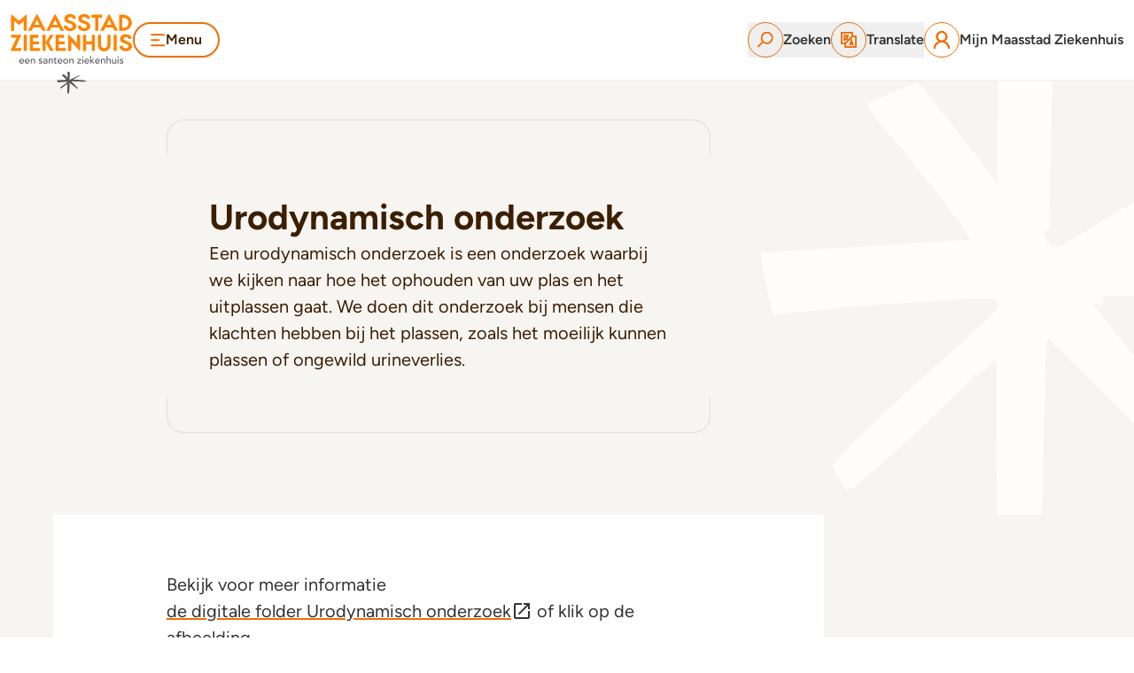

--- FILE ---
content_type: text/html; charset=utf-8
request_url: https://www.maasstadziekenhuis.nl/onderzoeken/urodynamisch-onderzoek
body_size: 39233
content:
<!DOCTYPE html><html lang="nl"><head><meta charSet="utf-8"/><meta name="viewport" content="width=device-width, initial-scale=1, maximum-scale=5, user-scalable=yes"/><link rel="stylesheet" href="/_next/static/css/c0c1a9245e3fa007.css" data-precedence="next"/><link rel="stylesheet" href="/_next/static/css/9ec2097e06f7a44c.css" data-precedence="next"/><link rel="stylesheet" href="/_next/static/css/2ffeb1d187670cd1.css" data-precedence="next"/><link rel="preload" as="script" fetchPriority="low" nonce="MTNmZTZjMTEtNzFlYy00N2U1LWI4ODEtNWI0YzAzZjVkMWVk" href="/_next/static/chunks/webpack-00fefc7c88f1af83.js"/><script src="/_next/static/chunks/40c6e26d-3458fe7bc19c2635.js" async="" nonce="MTNmZTZjMTEtNzFlYy00N2U1LWI4ODEtNWI0YzAzZjVkMWVk"></script><script src="/_next/static/chunks/873-45f1027af26712b3.js" async="" nonce="MTNmZTZjMTEtNzFlYy00N2U1LWI4ODEtNWI0YzAzZjVkMWVk"></script><script src="/_next/static/chunks/main-app-d3cb0c591b62aa1b.js" async="" nonce="MTNmZTZjMTEtNzFlYy00N2U1LWI4ODEtNWI0YzAzZjVkMWVk"></script><script src="/_next/static/chunks/aa8dabc2-6f1ab5257aa99d39.js" async="" nonce="MTNmZTZjMTEtNzFlYy00N2U1LWI4ODEtNWI0YzAzZjVkMWVk"></script><script src="/_next/static/chunks/885-e6616e4a321f3360.js" async="" nonce="MTNmZTZjMTEtNzFlYy00N2U1LWI4ODEtNWI0YzAzZjVkMWVk"></script><script src="/_next/static/chunks/921-7c3e2de8cf9b2a15.js" async="" nonce="MTNmZTZjMTEtNzFlYy00N2U1LWI4ODEtNWI0YzAzZjVkMWVk"></script><script src="/_next/static/chunks/935-6a2c3c85d0e24218.js" async="" nonce="MTNmZTZjMTEtNzFlYy00N2U1LWI4ODEtNWI0YzAzZjVkMWVk"></script><script src="/_next/static/chunks/38-e575d22626ddfe5d.js" async="" nonce="MTNmZTZjMTEtNzFlYy00N2U1LWI4ODEtNWI0YzAzZjVkMWVk"></script><script src="/_next/static/chunks/800-0aa0ba603495d386.js" async="" nonce="MTNmZTZjMTEtNzFlYy00N2U1LWI4ODEtNWI0YzAzZjVkMWVk"></script><script src="/_next/static/chunks/655-6bbd4637875284bf.js" async="" nonce="MTNmZTZjMTEtNzFlYy00N2U1LWI4ODEtNWI0YzAzZjVkMWVk"></script><script src="/_next/static/chunks/358-438de51c8c9e9268.js" async="" nonce="MTNmZTZjMTEtNzFlYy00N2U1LWI4ODEtNWI0YzAzZjVkMWVk"></script><script src="/_next/static/chunks/847-e9684b08b285db6f.js" async="" nonce="MTNmZTZjMTEtNzFlYy00N2U1LWI4ODEtNWI0YzAzZjVkMWVk"></script><script src="/_next/static/chunks/326-6f7bc1ff294bd28c.js" async="" nonce="MTNmZTZjMTEtNzFlYy00N2U1LWI4ODEtNWI0YzAzZjVkMWVk"></script><script src="/_next/static/chunks/app/(main)/layout-c5e03ccc0442a071.js" async="" nonce="MTNmZTZjMTEtNzFlYy00N2U1LWI4ODEtNWI0YzAzZjVkMWVk"></script><script src="/_next/static/chunks/app/(main)/error-a39ecef1c60600a3.js" async="" nonce="MTNmZTZjMTEtNzFlYy00N2U1LWI4ODEtNWI0YzAzZjVkMWVk"></script><script src="/_next/static/chunks/app/(main)/not-found-3cc3fff9967840c8.js" async="" nonce="MTNmZTZjMTEtNzFlYy00N2U1LWI4ODEtNWI0YzAzZjVkMWVk"></script><script src="/_next/static/chunks/app/layout-66ee4ff17529c05f.js" async="" nonce="MTNmZTZjMTEtNzFlYy00N2U1LWI4ODEtNWI0YzAzZjVkMWVk"></script><script src="/_next/static/chunks/230-0375544de4c7d1f3.js" async="" nonce="MTNmZTZjMTEtNzFlYy00N2U1LWI4ODEtNWI0YzAzZjVkMWVk"></script><script src="/_next/static/chunks/427-34bf618b190143a4.js" async="" nonce="MTNmZTZjMTEtNzFlYy00N2U1LWI4ODEtNWI0YzAzZjVkMWVk"></script><script src="/_next/static/chunks/app/(main)/page-d3789b39d1c0581a.js" async="" nonce="MTNmZTZjMTEtNzFlYy00N2U1LWI4ODEtNWI0YzAzZjVkMWVk"></script><script src="/_next/static/chunks/150-8964ed6091819089.js" async="" nonce="MTNmZTZjMTEtNzFlYy00N2U1LWI4ODEtNWI0YzAzZjVkMWVk"></script><script src="/_next/static/chunks/525-f64a3c1044a95969.js" async="" nonce="MTNmZTZjMTEtNzFlYy00N2U1LWI4ODEtNWI0YzAzZjVkMWVk"></script><script src="/_next/static/chunks/app/(main)/%5B...pid%5D/page-8c3c70fa62762534.js" async="" nonce="MTNmZTZjMTEtNzFlYy00N2U1LWI4ODEtNWI0YzAzZjVkMWVk"></script><link rel="preload" href="https://consent.cookiefirst.com/sites/maasstadziekenhuis.nl-bc0a3c31-ce35-4bb2-99dc-61a809df3922/consent.js" as="script" nonce="MTNmZTZjMTEtNzFlYy00N2U1LWI4ODEtNWI0YzAzZjVkMWVk"/><link rel="preload" href="https://translate.google.com/translate_a/element.js?cb=googleTranslateElementInit" as="script" nonce="MTNmZTZjMTEtNzFlYy00N2U1LWI4ODEtNWI0YzAzZjVkMWVk"/><link rel="preconnect" href="https://consent.cookiefirst.com"/><link rel="preconnect" href="https://translate.google.com"/><title>Urodynamisch onderzoek</title><meta name="description" content="Een urodynamisch onderzoek is een onderzoek waarbij we kijken naar hoe het ophouden van uw plas en het uitplassen gaat. We doen dit onderzoek bij mensen die klachten hebben bij het plassen, zoals het moeilijk kunnen plassen of ongewild urineverlies."/><link rel="manifest" href="/manifest.webmanifest" crossorigin="use-credentials"/><meta name="robots" content="index, follow"/><meta property="og:title" content="Urodynamisch onderzoek"/><meta property="og:description" content="Een urodynamisch onderzoek is een onderzoek waarbij we kijken naar hoe het ophouden van uw plas en het uitplassen gaat. We doen dit onderzoek bij mensen die klachten hebben bij het plassen, zoals het moeilijk kunnen plassen of ongewild urineverlies."/><meta property="og:url" content="https://www.maasstadziekenhuis.nl/onderzoeken/urodynamisch-onderzoek"/><meta property="og:type" content="website"/><meta name="twitter:card" content="summary"/><meta name="twitter:title" content="Urodynamisch onderzoek"/><meta name="twitter:description" content="Een urodynamisch onderzoek is een onderzoek waarbij we kijken naar hoe het ophouden van uw plas en het uitplassen gaat. We doen dit onderzoek bij mensen die klachten hebben bij het plassen, zoals het moeilijk kunnen plassen of ongewild urineverlies."/><link rel="icon" href="/favicon.ico" type="image/x-icon" sizes="48x48"/><link rel="icon" href="/icon.png?147b5738f597e4cd" type="image/png" sizes="96x96"/><link rel="apple-touch-icon" href="/apple-icon.png?a225facf966346e1" type="image/png" sizes="180x180"/><script src="/_next/static/chunks/polyfills-42372ed130431b0a.js" noModule="" nonce="MTNmZTZjMTEtNzFlYy00N2U1LWI4ODEtNWI0YzAzZjVkMWVk"></script></head><body id="root" aria-label="Maasstad Ziekenhuis"><header class="sticky top-0 z-50 w-full border-b border-gray-light"><div class="relative z-[1201] bg-white px-4 py-4 shadow-lg md:px-6 md:shadow-none xl:px-3"><nav class="ml-auto mr-auto flex max-w-[1360px] items-center justify-between sm:gap-4 lg:gap-8" aria-label="Menu Maasstad Ziekenhuis website"><div class="w-1/3 md:order-2 md:w-auto md:flex-[1]"><button class="btn-small  flex flex-nowrap items-center gap-1 transition-all duration-300 md:gap-2 btn-primary text-sm md:text-base"><svg xmlns="http://www.w3.org/2000/svg" width="17" height="15" fill="none"><path stroke="#F06E05" stroke-linecap="round" stroke-width="2" d="M1.182 1.199h14M1.182 7.199h8M1.182 13.198h14"></path></svg>Menu</button></div><div class="md:order-1 md:w-auto"><a href="/" class="origin-center-top -mb-10 block scale-75 md:-mb-8 md:scale-100" aria-label="Naar homepage"><svg xmlns="http://www.w3.org/2000/svg" width="138" height="90"><title>Maasstad Ziekenhuis, een santeon ziekenhuis</title><defs><clipPath id=":R8ljqkq:"><path fill="none" stroke-width="0" d="M52.27 64.89h33.46v24.86H52.27z"></path></clipPath></defs><path fill="#585858" fill-rule="evenodd" d="M14.11 52.67c0-.22-.04-.43-.11-.62-.06-.19-.16-.35-.29-.49a1.37 1.37 0 0 0-.48-.33c-.19-.08-.41-.12-.67-.12s-.47.05-.68.14c-.21.09-.38.22-.52.37s-.25.32-.33.5c-.08.18-.12.37-.12.55h3.2Zm-3.19.81c0 .23.05.44.15.64.1.19.23.35.4.49s.36.24.57.32c.22.08.44.11.67.11.32 0 .59-.07.82-.22.23-.15.45-.34.64-.58l.76.59c-.56.73-1.35 1.09-2.36 1.09-.42 0-.8-.07-1.14-.21a2.53 2.53 0 0 1-.87-.59c-.24-.25-.42-.55-.55-.89-.13-.34-.19-.71-.19-1.11a2.887 2.887 0 0 1 .78-2c.24-.25.53-.45.87-.59.34-.14.71-.21 1.1-.21.47 0 .87.08 1.2.25.33.16.59.38.8.65.21.27.36.57.46.9.09.33.14.67.14 1.02v.36h-4.28Zm9.45-.81c0-.22-.04-.43-.11-.62-.06-.19-.16-.35-.29-.49a1.37 1.37 0 0 0-.48-.33c-.19-.08-.41-.12-.67-.12s-.47.05-.68.14c-.21.09-.38.22-.52.37s-.25.32-.33.5c-.08.18-.12.37-.12.55h3.2Zm-3.2.81c0 .23.05.44.15.64.1.19.23.35.4.49s.36.24.57.32c.22.08.44.11.67.11.32 0 .59-.07.82-.22.23-.15.45-.34.64-.58l.76.59c-.56.73-1.35 1.09-2.36 1.09-.42 0-.8-.07-1.14-.21a2.53 2.53 0 0 1-.87-.59c-.24-.25-.42-.55-.55-.89-.13-.34-.19-.71-.19-1.11a2.887 2.887 0 0 1 .78-2c.24-.25.53-.45.87-.59.34-.14.7-.21 1.1-.21.47 0 .87.08 1.2.25.33.16.59.38.8.65.21.27.36.57.46.9.09.33.14.67.14 1.02v.36h-4.28Zm5.5-3.04h1.01v.82h.02c.13-.28.35-.52.66-.69.32-.18.68-.26 1.09-.26.25 0 .5.04.74.12.24.08.44.2.62.37.18.16.32.38.42.64.1.26.16.56.16.92v3.43h-1.01v-3.15c0-.25-.03-.46-.1-.64s-.16-.32-.27-.43a.983.983 0 0 0-.39-.24c-.15-.05-.3-.07-.46-.07-.21 0-.41.03-.59.1s-.34.17-.47.32c-.14.15-.24.33-.32.56-.07.23-.11.49-.11.8v2.75h-1.01v-5.34Zm12.22 1.34c-.12-.15-.27-.28-.44-.38s-.39-.15-.65-.15c-.24 0-.45.05-.62.15s-.26.25-.26.44c0 .16.05.29.15.38.1.1.22.18.36.24.14.06.29.11.44.14.16.03.29.06.4.08.22.05.42.12.61.19s.36.17.5.29c.14.12.25.27.33.44.08.17.12.38.12.63 0 .3-.06.56-.19.77-.13.21-.29.39-.5.52-.2.13-.43.23-.69.29-.26.06-.52.09-.78.09-.44 0-.83-.07-1.16-.2-.33-.13-.63-.38-.89-.74l.77-.63c.16.17.35.31.55.44.2.13.45.19.74.19a1.722 1.722 0 0 0 .74-.16c.1-.06.18-.13.25-.21a.53.53 0 0 0 .09-.3.53.53 0 0 0-.14-.37c-.09-.1-.21-.17-.34-.23-.13-.06-.27-.1-.42-.13-.15-.03-.28-.06-.39-.08a5.61 5.61 0 0 1-.62-.18c-.2-.07-.37-.16-.52-.27a1.17 1.17 0 0 1-.36-.43c-.09-.17-.13-.39-.13-.64 0-.28.06-.52.17-.73.12-.21.27-.38.46-.51.19-.14.41-.24.65-.3.24-.07.49-.1.74-.1.36 0 .71.07 1.04.2.33.13.59.36.79.68l-.79.6Zm5.04 1.43c-.24 0-.49.01-.74.04s-.48.08-.69.15c-.21.08-.38.18-.51.32s-.2.31-.2.52c0 .31.1.53.31.66s.49.2.84.2c.28 0 .51-.05.71-.14.2-.09.35-.22.47-.37s.21-.32.26-.5c.05-.18.08-.37.08-.55v-.34h-.54Zm-2.86-2.11c.28-.26.61-.46.99-.59.38-.13.75-.2 1.13-.2s.73.05 1.01.15c.28.1.51.23.69.39.18.16.31.35.4.57.09.21.13.44.13.67v2.73c0 .19 0 .36.01.52 0 .16.02.31.03.45h-.9c-.02-.27-.03-.54-.03-.81h-.02c-.22.35-.49.59-.8.73-.31.14-.66.21-1.07.21-.25 0-.48-.03-.71-.1-.23-.07-.42-.17-.59-.3a1.5 1.5 0 0 1-.4-.5c-.1-.2-.15-.43-.15-.69 0-.35.08-.63.23-.87.15-.23.36-.42.63-.57.27-.15.58-.25.93-.32.36-.06.74-.1 1.14-.1h.74v-.22c0-.14-.03-.27-.08-.41a.985.985 0 0 0-.24-.37c-.1-.11-.24-.2-.39-.26-.16-.06-.35-.1-.56-.1-.19 0-.37.02-.51.06-.15.04-.28.08-.4.14-.12.06-.23.12-.33.2-.1.08-.19.15-.28.21l-.61-.63Zm5.82-.66h1.01v.82h.02c.13-.28.35-.52.66-.69.32-.18.68-.26 1.09-.26.26 0 .5.04.74.12.24.08.44.2.62.37.18.16.32.38.42.64.11.26.16.56.16.92v3.43H46.6v-3.15c0-.25-.03-.46-.1-.64s-.16-.32-.27-.43a.983.983 0 0 0-.39-.24c-.15-.05-.3-.07-.46-.07-.21 0-.41.03-.59.1s-.34.17-.47.32c-.13.15-.24.33-.31.56-.08.23-.11.49-.11.8v2.75h-1.01v-5.34Zm9.12.88h-1.45v2.42c0 .15 0 .3.01.45 0 .15.04.28.08.39.05.12.12.21.23.28.1.07.25.11.44.11.12 0 .24-.01.37-.03.13-.02.24-.06.35-.12v.92c-.12.07-.28.11-.47.14-.19.03-.34.04-.44.04-.39 0-.69-.05-.91-.16-.21-.11-.37-.25-.47-.42-.1-.17-.16-.37-.18-.58-.02-.21-.03-.43-.03-.65v-2.78h-1.17v-.88h1.17v-1.5h1.01v1.5H52v.88Zm5.27 1.35c0-.22-.04-.43-.11-.62-.06-.19-.16-.35-.29-.49a1.37 1.37 0 0 0-.48-.33c-.19-.08-.41-.12-.67-.12s-.47.05-.68.14c-.21.09-.38.22-.52.37s-.25.32-.33.5c-.08.18-.12.37-.12.55h3.2Zm-3.2.81c0 .23.05.44.15.64.1.19.23.35.4.49s.36.24.57.32c.22.08.44.11.68.11.32 0 .59-.07.82-.22.23-.15.45-.34.64-.58l.76.59c-.56.73-1.35 1.09-2.36 1.09-.42 0-.8-.07-1.14-.21a2.53 2.53 0 0 1-.87-.59c-.24-.25-.42-.55-.55-.89-.13-.34-.19-.71-.19-1.11a2.887 2.887 0 0 1 .78-2c.24-.25.53-.45.87-.59.34-.14.71-.21 1.1-.21.47 0 .87.08 1.2.25.33.16.59.38.8.65.21.27.36.57.46.9.09.33.14.67.14 1.02v.36h-4.28Zm6.32-.37c0 .27.04.52.12.75.08.23.2.42.35.59.15.16.33.29.55.38.22.09.46.14.73.14s.51-.05.73-.14c.22-.09.4-.22.55-.38.15-.16.27-.36.35-.59.08-.23.12-.48.12-.75s-.04-.52-.12-.75c-.08-.23-.2-.42-.35-.59-.15-.16-.33-.29-.55-.38-.22-.09-.46-.14-.73-.14s-.51.05-.73.14c-.22.09-.4.22-.55.38-.15.16-.27.36-.35.59-.08.23-.12.48-.12.75Zm-1.09 0c0-.39.07-.75.22-1.09.15-.34.35-.63.6-.89s.56-.46.9-.6c.34-.15.72-.22 1.11-.22s.77.07 1.11.22c.34.15.65.35.9.6.25.26.46.55.6.89.15.34.22.7.22 1.09s-.07.76-.22 1.1c-.15.34-.35.64-.6.89-.26.25-.56.45-.9.6-.35.15-.72.22-1.11.22s-.77-.07-1.11-.22a2.68 2.68 0 0 1-.9-.6c-.26-.25-.46-.55-.6-.89-.15-.34-.22-.71-.22-1.1Zm6.95-2.67h1.01v.82h.02c.13-.28.35-.52.66-.69.32-.18.68-.26 1.09-.26.26 0 .5.04.74.12.24.08.44.2.62.37.18.16.32.38.42.64.1.26.16.56.16.92v3.43h-1.01v-3.15c0-.25-.03-.46-.1-.64s-.16-.32-.27-.43a.983.983 0 0 0-.39-.24c-.15-.05-.3-.07-.46-.07-.21 0-.41.03-.59.1s-.34.17-.47.32c-.14.15-.24.33-.32.56-.08.23-.11.49-.11.8v2.75h-1.01v-5.34Zm9.01 4.43 3.03-3.55h-2.93v-.88h4.17v.9l-3.05 3.56h3.21v.88h-4.42v-.91Zm5.67.91h1.01v-5.34h-1.01v5.34Zm-.24-7.25c0-.2.07-.38.22-.52.15-.15.32-.22.52-.22s.38.07.52.22c.15.15.22.32.22.52s-.07.38-.22.52c-.15.15-.32.22-.52.22s-.38-.07-.52-.22a.704.704 0 0 1-.22-.52Zm6.82 4.14c0-.22-.04-.43-.11-.62-.06-.19-.16-.35-.29-.49a1.37 1.37 0 0 0-.48-.33c-.19-.08-.41-.12-.67-.12s-.47.05-.68.14c-.21.09-.38.22-.52.37s-.25.32-.33.5c-.08.18-.12.37-.12.55h3.2Zm-3.2.81c0 .23.05.44.15.64.1.19.23.35.4.49s.36.24.57.32c.22.08.44.11.67.11.32 0 .59-.07.82-.22.23-.15.45-.34.64-.58l.76.59c-.56.73-1.35 1.09-2.36 1.09-.42 0-.8-.07-1.14-.21a2.53 2.53 0 0 1-.87-.59c-.24-.25-.42-.55-.55-.89-.13-.34-.19-.71-.19-1.11a2.887 2.887 0 0 1 .78-2c.24-.25.53-.45.87-.59.34-.14.71-.21 1.1-.21.47 0 .87.08 1.2.25.33.16.59.38.8.65.21.27.36.57.46.9.09.33.14.67.14 1.02v.36h-4.28Zm5.5-6.21h1.01v5.5l2.3-2.31h1.41l-2.49 2.42 2.7 2.91h-1.44l-2.48-2.77v2.77h-1.01v-8.51Zm9.8 5.4c0-.22-.04-.43-.11-.62-.06-.19-.16-.35-.29-.49a1.37 1.37 0 0 0-.48-.33c-.19-.08-.41-.12-.67-.12s-.47.05-.68.14c-.21.09-.38.22-.52.37s-.25.32-.33.5c-.08.18-.12.37-.12.55h3.2Zm-3.2.81c0 .23.05.44.15.64.1.19.23.35.4.49a1.922 1.922 0 0 0 1.24.43c.32 0 .59-.07.82-.22.23-.15.45-.34.64-.58l.77.59c-.56.73-1.35 1.09-2.36 1.09-.42 0-.8-.07-1.14-.21a2.53 2.53 0 0 1-.87-.59c-.24-.25-.42-.55-.55-.89-.13-.34-.19-.71-.19-1.11a2.887 2.887 0 0 1 .78-2c.24-.25.53-.45.87-.59.34-.14.7-.21 1.1-.21.47 0 .87.08 1.2.25.33.16.59.38.8.65.21.27.36.57.46.9.09.33.14.67.14 1.02v.36H96.4Zm5.5-3.04h1.01v.82h.02c.13-.28.35-.52.66-.69.32-.18.68-.26 1.09-.26.25 0 .5.04.74.12.24.08.44.2.62.37.18.16.32.38.42.64.11.26.16.56.16.92v3.43h-1.01v-3.15c0-.25-.03-.46-.1-.64s-.16-.32-.27-.43a.983.983 0 0 0-.39-.24c-.15-.05-.3-.07-.46-.07-.21 0-.4.03-.58.1-.18.07-.34.17-.47.32-.14.15-.24.33-.32.56-.07.23-.11.49-.11.8v2.75h-1.01v-5.34Zm6.25-3.17h1.01v4h.02c.13-.28.35-.52.66-.69.32-.18.68-.26 1.09-.26.26 0 .5.04.74.12.24.08.44.2.62.37.18.16.32.38.42.64.11.26.16.56.16.92v3.43h-1.01v-3.15c0-.25-.03-.46-.1-.64s-.16-.32-.27-.43a.983.983 0 0 0-.39-.24c-.15-.05-.3-.07-.46-.07-.21 0-.4.03-.58.1-.18.07-.34.17-.47.32-.14.15-.24.33-.31.56-.08.23-.11.49-.11.8v2.75h-1.01v-8.51Zm10.99 8.51h-1.01v-.82h-.02c-.13.29-.35.52-.67.69-.31.18-.68.26-1.09.26-.26 0-.51-.04-.74-.12-.23-.08-.44-.2-.61-.37-.18-.16-.32-.38-.42-.64-.1-.26-.16-.56-.16-.92v-3.43h1.01v3.15c0 .25.03.46.1.64s.16.32.27.43c.11.11.24.19.39.24.15.05.3.07.46.07.21 0 .4-.03.59-.1.18-.07.34-.17.47-.32.13-.15.24-.33.31-.56.08-.22.11-.49.11-.8v-2.75h1.01v5.34Zm1.61 0h1.01v-5.34h-1.01v5.34Zm-.24-7.25c0-.2.07-.38.22-.52.15-.15.32-.22.52-.22s.38.07.52.22c.15.15.22.32.22.52s-.07.38-.22.52c-.15.15-.32.22-.52.22s-.38-.07-.52-.22a.704.704 0 0 1-.22-.52Zm5.7 3.25a1.61 1.61 0 0 0-.44-.38c-.18-.1-.39-.15-.65-.15-.24 0-.45.05-.62.15-.18.1-.26.25-.26.44 0 .16.05.29.15.38.1.1.22.18.36.24.14.06.29.11.44.14.16.03.29.06.4.08.22.05.42.12.61.19s.36.17.5.29c.14.12.25.27.33.44.08.17.12.38.12.63 0 .3-.06.56-.19.77-.13.21-.29.39-.5.52-.2.13-.43.23-.69.29-.26.06-.52.09-.78.09-.44 0-.83-.07-1.17-.2-.33-.13-.63-.38-.89-.74l.77-.63c.16.17.35.31.55.44.2.13.45.19.74.19a1.722 1.722 0 0 0 .74-.16c.1-.06.18-.13.25-.21a.53.53 0 0 0-.04-.67c-.09-.1-.21-.17-.34-.23-.13-.06-.27-.1-.42-.13-.15-.03-.28-.06-.39-.08a5.61 5.61 0 0 1-.62-.18 2.13 2.13 0 0 1-.52-.27 1.17 1.17 0 0 1-.36-.43c-.09-.17-.13-.39-.13-.64 0-.28.06-.52.17-.73.12-.21.27-.38.46-.51.19-.14.41-.24.65-.3.24-.07.49-.1.74-.1.36 0 .71.07 1.04.2.33.13.59.36.79.68l-.79.6Z"></path><path fill="#ff8400" fill-rule="evenodd" d="m9.42 12.32 5.45-4.8v11c.01.17.15.3.31.3h2.81c.17 0 .3-.13.3-.3V.72a.3.3 0 0 0-.3-.3c-.22 0-.44.04-.81.43L9.42 7.58 1.66.85C1.29.46 1.07.42.85.42a.3.3 0 0 0-.3.3v17.8c0 .17.13.3.3.3h2.81c.17 0 .3-.13.3-.3v-11l5.46 4.8ZM102.89.41H91.46c-.17 0-.3.13-.3.3v2.92c0 .17.14.3.3.3h4.14v14.58c0 .17.14.3.3.3h2.81a.3.3 0 0 0 .3-.3V3.93h3.88a.3.3 0 0 0 .3-.3V.71c0-.17-.13-.3-.3-.3Zm-75.9 11.58 2.74-5.61 2.74 5.61h-5.48Zm12.63 6.41L30.43.58c-.29-.61-1.1-.58-1.4.02l-9.19 17.8c-.08.15 0 .41.24.41h3.21c.26 0 .37 0 .44-.16l1.74-3.56h8.52l1.74 3.56c.08.15.18.17.44.17h3.21c.24 0 .31-.27.24-.42Zm7.9-6.41 2.74-5.61L53 11.99h-5.48Zm12.63 6.41L50.96.58c-.29-.61-1.1-.58-1.4.02l-9.19 17.8c-.08.15 0 .41.24.41h3.21c.26 0 .37 0 .44-.16L46 15.09h8.52l1.74 3.56c.08.15.18.17.44.17h3.21c.24 0 .31-.27.24-.42Zm48.3-6.41 2.74-5.61 2.74 5.61h-5.48Zm12.63 6.41L111.89.58c-.29-.61-1.1-.58-1.4.02l-9.19 17.8c-.08.15 0 .41.24.41h3.21c.26 0 .36 0 .44-.16l1.74-3.56h8.52l1.74 3.56c.08.15.18.17.44.17h3.21c.24 0 .32-.27.24-.42Zm5.25-2.95c3.64 0 6.6-1.11 6.6-5.69 0-4.28-2.96-5.68-6.6-5.68h-.44v11.37h.44Zm0-14.89c5.79 0 10.49 3.49 10.49 9.13s-4.7 9.13-10.49 9.13h-3.55a.3.3 0 0 1-.3-.3V.85c0-.17.14-.3.3-.3h3.55Zm-52.66 4.2c0 .24-.07.38-.31.38-1.01.03-2.34 0-2.89 0-.31 0-.41-.22-.56-.56-.34-.76-1.42-1.5-2.61-1.5-1.37 0-2.68.68-2.68 1.92 0 .86.34 1.3 1.22 1.68.86.35 4.19 1.43 5.93 2.67 1.92 1.43 2.38 2.96 2.38 4.3 0 3.5-3.72 5.43-6.89 5.43-2.35.03-5.98-1.09-7.03-4.04-.1-.29-.23-.93-.23-1.59 0-.24.14-.36.42-.36h2.98c.24 0 .32.16.38.38.18 1.18 1.19 2.34 3.46 2.34 1.59 0 2.93-.84 2.93-2.21 0-.73-.33-1.37-.64-1.61-2.9-2.37-8.89-1.55-8.89-6.87C60.62 1.63 63.79 0 66.78 0c2.17 0 3.77.1 5.29 1.51 1.3 1.21 1.6 2.54 1.6 3.24Zm15.81 0c0 .24-.07.38-.31.38-1.01.03-2.34 0-2.89 0-.31 0-.41-.22-.56-.56-.34-.76-1.42-1.5-2.61-1.5-1.37 0-2.69.68-2.69 1.92 0 .86.34 1.3 1.22 1.68.85.35 4.19 1.43 5.93 2.67 1.92 1.43 2.38 2.96 2.38 4.3 0 3.5-3.72 5.43-6.89 5.43-2.35.03-5.98-1.09-7.03-4.04-.1-.29-.23-.93-.23-1.59 0-.24.14-.36.42-.36h2.98c.24 0 .32.16.38.38.19 1.18 1.2 2.34 3.46 2.34 1.59 0 2.93-.84 2.93-2.21 0-.73-.33-1.37-.64-1.61-2.9-2.37-8.89-1.55-8.89-6.87C76.43 1.63 79.6 0 82.59 0c2.16 0 3.76.1 5.29 1.51 1.3 1.21 1.6 2.54 1.6 3.24ZM18.21 41.17c0 .17-.13.3-.3.3H15.1a.3.3 0 0 1-.3-.3V23.51c0-.17.13-.3.3-.3h2.81c.17 0 .3.13.3.3v17.66Zm21.26 0a.3.3 0 0 1-.3.3h-2.81a.3.3 0 0 1-.3-.3V23.51c0-.17.14-.3.3-.3h2.81c.17 0 .3.13.3.3v17.66Zm3.83-9.36 5.03-8.19c.09-.14.3-.41-.09-.41h-3c-.28 0-.47.03-.56.17l-5.1 8.3s-.04.1-.04.15a.29.29 0 0 0 .02.24l4.96 9.19c.08.15.18.19.45.19h3.21c.15-.08.2-.26.12-.41l-4.99-9.24Zm31.79-8.3c0-.17.14-.3.3-.3h2.81c.17 0 .3.14.3.3v17.73a.3.3 0 0 1-.3.3c-.27 0-1.25-1.21-1.93-1.93l-7.72-8.3v9.87c-.01.17-.15.3-.32.3h-2.81c-.17 0-.3-.13-.3-.3V23.52c0-.17.14-.3.3-.3.22 0 .44.04.81.43l8.84 9.28v-9.41Zm44.62 17.66a.3.3 0 0 1-.3.3h-2.81a.3.3 0 0 1-.3-.3V23.51c0-.17.14-.3.3-.3h2.81c.17 0 .3.13.3.3v17.66ZM94.75 23.21h-2.81a.3.3 0 0 0-.3.3v7.2h-6.37v-7.2c0-.17-.13-.3-.3-.3h-2.81a.3.3 0 0 0-.3.3v17.66c0 .17.14.3.3.3h2.81a.3.3 0 0 0 .3-.3v-7.05h6.37v7.05c0 .17.14.3.3.3h2.81a.3.3 0 0 0 .3-.3V23.51c0-.17-.13-.3-.3-.3Zm-83.1 15.13c.17 0 .3.14.3.3v2.51a.3.3 0 0 1-.3.3H.39c-.17 0-.5-.23-.35-.59l6.62-14.25H.85a.3.3 0 0 1-.3-.3v-2.8c0-.17.14-.3.3-.3h10.71c.17 0 .51.23.36.59L5.21 38.35h6.44Zm50.21.01h-7.64v-4.24h6.57a.3.3 0 0 0 .3-.3v-2.8c0-.17-.13-.3-.3-.3h-6.57v-4.08h5.7c.17 0 .3-.13.3-.3v-2.8c0-.17-.13-.3-.3-.3h-5.94s-.04-.01-.07-.01H51.1a.3.3 0 0 0-.3.3v17.66c0 .17.14.3.3.3h2.81s.04 0 .06-.01h7.88c.17 0 .3-.13.3-.3v-2.5a.3.3 0 0 0-.3-.3Zm-29.03 0h-7.64v-4.24h6.57a.3.3 0 0 0 .3-.3v-2.8a.3.3 0 0 0-.3-.3h-6.57v-4.08h5.7c.17 0 .3-.13.3-.3v-2.8c0-.17-.13-.3-.3-.3h-5.94s-.05-.01-.07-.01h-2.81a.3.3 0 0 0-.3.3v17.66c0 .17.14.3.3.3h2.81s.04 0 .06-.01h7.88c.17 0 .3-.13.3-.3v-2.5a.3.3 0 0 0-.3-.3Zm79.85-3.26c0 3.82-3.18 6.92-7.1 6.92s-7.1-3.1-7.1-6.92V23.51c0-.17.13-.3.3-.3h2.81c.17 0 .3.14.3.3v11.22c0 2.04 1.65 3.69 3.68 3.69s3.68-1.65 3.68-3.69v-1.91l.01-9.31c0-.17.14-.3.3-.3h2.81c.17 0 .3.14.3.3v11.58Zm23.89-7.56c0 .24-.07.38-.31.38-1 .03-2.34 0-2.89 0-.31 0-.4-.22-.56-.57-.34-.76-1.42-1.5-2.61-1.5-1.37 0-2.68.68-2.68 1.92 0 .86.34 1.3 1.22 1.68.85.35 4.19 1.43 5.93 2.67 1.92 1.43 2.38 2.96 2.38 4.31 0 3.5-3.72 5.43-6.89 5.43-2.35.03-5.98-1.09-7.03-4.04-.1-.29-.23-.93-.23-1.59 0-.24.14-.36.41-.36h2.98c.24 0 .32.16.38.38.18 1.18 1.19 2.34 3.46 2.34 1.59 0 2.93-.84 2.93-2.21 0-.73-.33-1.37-.64-1.61-2.9-2.37-8.89-1.55-8.89-6.87 0-3.5 3.17-5.13 6.16-5.13 2.17 0 3.77.1 5.3 1.51 1.3 1.21 1.6 2.54 1.6 3.24Z"></path><g clip-path="url(#:R8ljqkq:)"><path fill="#585858" fill-rule="evenodd" d="m74.9 82.42.56.4-.08.16h.16c-.08.08-.32.24-.32.24v.08h.08s0-.08.08-.08.16 0 .16-.08c.08 0 .08-.08.16-.08v.16s.16-.08.08 0-.16.08-.16.16c0 0-.08 0-.08.08l-.08.08h-.08s.24-.08.16-.08-.16.16-.16.16l.24-.16c-.24.24.08.08.08.08s.08-.08.16-.08v.08l-.08.08h.08l-.08.08s-.24.08-.08.16h.08l-.16.16.16-.08c-.08 0-.08.08-.08.16l-.08.08v.08h-.08v.08s0 .08-.08.08c0 0-.08 0-.08-.08h-.08v-.08c-.08 0-.16-.08-.16-.08h-.08c-.08 0-.16-.16-.16-.16l-.24-.16-.08-.08c-.08 0-.16 0-.16-.08 0 0-.16-.08-.08-.08-1.75-1.35-7.57-5.9-7.65-5.98v-.08.08c0 .08-.08 0-.16.08l.08.08s-.08-.08-.08.24c0 0-.24 9.56-.32 9.72-.08.08-.24.08-.32.08 0 0 .08 0 .08.08h.08V88l-.08.08s0 .08-.08.08c-.08.08-.24.08-.32.16q-.08 0-.08.08l-.16.08c0 .08-.16 0-.24.08v.08c.08 0 .16-.08.16-.08l.16-.08h.08l.08.08h.08l.48-.16h.08v.08s-.48.16-.48.24l.08.08c.08 0 0 .08 0 .08l-.16.08s-.08 0-.08.08c0 0-.08 0-.08.08h.08l.16-.08h.16l.16.08v.08l-.08.08q-.08 0-.16.08c-.08.08-.48.24-.48.24.08.08-.16.08-.16.16s-.08.08-.16.08-.08.08-.08.08l-.24.24-.08-.08V90c0-.08.08-.08.08-.08.08 0 .08-.08.16-.08l.08-.08c.08 0 .16-.08.16-.08v-.08h-.08l-.08.08c-.08 0-.24.08-.24.08-.08 0-.16.08-.16.08 0 .08-.16 0-.24-.08h-.08c-.08 0-.08-.16-.08-.24 0 0 0-.08.08-.08v-.08h-.08s-.08 0-.08-.08l.08-.08-.08-.08v-.24c0-.08-.08-7.73-.08-10.12 0 0-.88.64-.96.72-.08.08-.08-.08-.08-.16-.08-.08-.16.24-.16.32s-.08-.08-.16-.08c0 0 0 .08-.08.16 0 0-5.9 4.54-5.98 4.22-.08 0-.64-.8-.64-.88-.24-.32 8.21-6.13 8.05-6.13 0 0 .16-.08.16-.24s-.08-.16-.16-.32c-3.66.08-7.33.32-10.99.64 0 0-.8-2.39-.56-2.47.08 0 10.28-.48 10.28-.48.64.16-4.62-4.78-4.86-5.02-.08-.08-.16-.32 0-.4.08 0 2.23-.8 2.39-.72.16.08 3.58 3.66 3.9 3.98 0 0 .08-6.21 0-6.45l-.16-.56h.32c.08 0 2.39.4 2.47.32l.08.08-.08.08.08.08c-.08.16-.24 7.25-.24 7.73 0 0-.32.16-.24.24 0 0 .08.08.08 0v.32l.08.08v-.08c.08.08.16.08.24.16 0 0 .08-.08 0-.08h.24l.08.08s8.92-4.22 9.08-4.38c0 0 .16 0 .24.08.16.08.24-.24.24-.24l.08.08c.08 0 .32-.16.32-.16.08-.08.16-.08.24-.24 0-.08.08.16.08.24l.08.16c-.08 0-.16.08-.16.08h.16c.16 0 .08.08.08.08v-.16c0-.08.08.08.16.08l.08-.08c0-.08.08 0 .08.08v-.24c0-.16.32-.08.32-.16-.08-.24.24-.16.4-.24l.08.08c.08 0 .08.24-.16.16-.16 0-.24.16-.32.24-.08.08-.16.16-.24.08v.16c0 .16-.32 0-.4.08l-.08.08s-.24-.08-.16.24l-.08-.08s-.08 0-.08.08l-6.21 3.59v.08c0 .08-.08.08-.08.08s.08.24.16.32l.08-.08c0-.08.08 0 .16.08v-.08c0-.08.08.08.16.08v-.08s-.08-.16 0-.16c.32 0 11.71.8 11.63.8-.48.16-.8-.08-.64.08l.88.16s-.08.24-.56.16c-.08 0 .64.24.72.24s.16 0 .16-.16c.08-.16.24.16.4.16.08 0 .08-.08 0-.08-.08-.08.08.08.24.08q.08 0 .08-.08c0-.08.16.08.24.08.16.08.32-.08.4.08 0 .08.8-.24.88 0 .08.08-.48.08-.16.08 0 0 .32 0 .32.08s-.56 0-.32.08c0 0 .16.08.24.16.08.16-.48-.16-.4 0 0 0 .08.16.08.24s-.24-.4-.32-.16c0 0 .56.32-.24.16l-.96.08c-.56-.16-.32 0-.24.08.72.24 0 .24-.64.24-4.62-.4-9.32-.56-14.1-.56.24.56-.24.24-.24.24s-.24 0-.16.08c.24.16 4.94 4.94 6.21 6.29Z"></path></g></svg></a></div><div class="flex w-1/3 flex-row-reverse flex-nowrap items-center gap-4 sm:gap-6 md:order-3 md:w-auto md:flex-row xl:gap-8"><button id="search-header-button" class="group/link flex items-center gap-2 transition-all duration-300" aria-label="Zoeken"><span class="flex h-10 w-10 items-center justify-center rounded-full border-2 border-primary p-2 text-primary transition-all duration-300 group-hover/link:border-primary-light group-hover/link:bg-primary-light group-hover/link:text-gray-dark md:border md:p-[10px]"><svg xmlns="http://www.w3.org/2000/svg" width="20" height="20" viewBox="0 0 20 20"><defs><clipPath id=":R2sljqkq:"><path fill="currentColor" stroke-width="0" d="M11.79 1.5c3.32 0 6 2.68 6 6s-2.68 6-6 6-6-2.68-6-6 2.68-6 6-6Zm0-1.5c-4.13 0-7.5 3.37-7.5 7.5 0 1.8.63 3.44 1.69 4.73L0 18.21l1.08 1.08 5.98-5.98A7.426 7.426 0 0 0 11.79 15c4.13 0 7.5-3.37 7.5-7.5S15.92 0 11.79 0Z" clip-rule="evenodd"></path></clipPath></defs><path fill="currentColor" d="M11.79 1.5c3.32 0 6 2.68 6 6s-2.68 6-6 6-6-2.68-6-6 2.68-6 6-6Zm0-1.5c-4.13 0-7.5 3.37-7.5 7.5 0 1.8.63 3.44 1.69 4.73L0 18.21l1.08 1.08 5.98-5.98A7.426 7.426 0 0 0 11.79 15c4.13 0 7.5-3.37 7.5-7.5S15.92 0 11.79 0Z"></path><path fill="currentColor" fill-rule="evenodd" d="M11.79 1.5c3.32 0 6 2.68 6 6s-2.68 6-6 6-6-2.68-6-6 2.68-6 6-6Zm0-1.5c-4.13 0-7.5 3.37-7.5 7.5 0 1.8.63 3.44 1.69 4.73L0 18.21l1.08 1.08 5.98-5.98A7.426 7.426 0 0 0 11.79 15c4.13 0 7.5-3.37 7.5-7.5S15.92 0 11.79 0Z"></path><g clip-path="url(#:R2sljqkq:)"><path fill="currentColor" d="M7.29 7.5c0-2.49 2.01-4.5 4.5-4.5V0a7.49 7.49 0 0 0-7.5 7.5h3Zm4.5 4.5c-2.49 0-4.5-2.01-4.5-4.5h-3c0 4.15 3.35 7.5 7.5 7.5v-3Zm4.5-4.5c0 2.49-2.01 4.5-4.5 4.5v3c4.15 0 7.5-3.35 7.5-7.5h-3ZM11.79 3c2.49 0 4.5 2.01 4.5 4.5h3c0-4.15-3.35-7.5-7.5-7.5v3Zm9 4.5c0-4.96-4.04-9-9-9v3c3.31 0 6 2.69 6 6h3Zm-9 9c4.96 0 9-4.04 9-9h-3c0 3.31-2.69 6-6 6v3ZM6.1 14.47a8.936 8.936 0 0 0 5.68 2.03v-3c-1.44 0-2.75-.5-3.78-1.35l-1.9 2.32Zm-3.96 5.88 5.98-5.98L6 12.25.02 18.23l2.12 2.12Zm-3.2-1.08 1.08 1.08 2.12-2.12-1.08-1.08-2.12 2.12Zm5.98-8.1-5.98 5.98 2.12 2.12 5.98-5.98-2.12-2.12ZM2.79 7.5c0 2.15.76 4.13 2.03 5.68l2.32-1.9A5.917 5.917 0 0 1 5.79 7.5h-3Zm9-9c-4.96 0-9 4.04-9 9h3c0-3.31 2.69-6 6-6v-3ZM7.05 13.31 8 12.15l-1.05-.86-.96.96 1.06 1.06Zm-5.97 5.98L.02 20.35l1.06 1.06 1.06-1.06-1.06-1.06ZM0 18.21l-1.06-1.06-1.06 1.06 1.06 1.06L0 18.21Zm5.98-5.98 1.06 1.06.96-.96-.86-1.05-1.16.95Z"></path></g></svg></span><span class="hidden font-semibold md:block">Zoeken</span></button><span class="hidden xs:block"><button class="group/link flex items-center gap-2 transition-all duration-300" aria-label="Translate"><span class="flex h-10 w-10 items-center justify-center rounded-full border-2 border-primary p-2 text-primary transition-all duration-300 group-hover/link:border-primary-light group-hover/link:bg-primary-light group-hover/link:text-gray-dark md:border md:p-[10px]"><svg xmlns="http://www.w3.org/2000/svg" width="24" height="24" viewBox="0 0 18 18"><defs><clipPath id=":Rbcljqkq:"><path fill="currentColor" stroke-width="0" d="m12 12.09.21.66h-.42l.21-.66Zm0-4.71-.7 2.13-1.5 4.5-.05.12V15h1.5v-.66l.02-.09h1.45l.02.09V15h1.5v-.87l-.05-.12-1.5-4.5-.7-2.13ZM13.08 6h3.42v10.5H6v-3.42L13.08 6ZM5.25 3v.75H3v1.5h3.7c-.1.86-.36 1.54-.8 2.02-.26-.08-.49-.19-.68-.3-.53-.31-.73-.65-.73-.96h-1.5c0 .89.55 1.64 1.29 2.13-.37.08-.8.12-1.29.12v1.5c1.33 0 2.44-.3 3.28-.87.39.07.79.12 1.22.12V7.6c.41-.68.62-1.48.7-2.34h.8v-1.5H6.74v-.75h-1.5ZM1.5 1.5H12v3.42L4.92 12H1.5V1.5ZM0 0v13.5h4.5V18H18V4.5h-4.5V0H0Z" clip-rule="evenodd"></path></clipPath></defs><path fill="currentColor" d="m12 12.09.21.66h-.42l.21-.66Zm0-4.71-.7 2.13-1.5 4.5-.05.12V15h1.5v-.66l.02-.09h1.45l.02.09V15h1.5v-.87l-.05-.12-1.5-4.5-.7-2.13ZM13.08 6h3.42v10.5H6v-3.42L13.08 6ZM5.25 3v.75H3v1.5h3.7c-.1.86-.36 1.54-.8 2.02-.26-.08-.49-.19-.68-.3-.53-.31-.73-.65-.73-.96h-1.5c0 .89.55 1.64 1.29 2.13-.37.08-.8.12-1.29.12v1.5c1.33 0 2.44-.3 3.28-.87.39.07.79.12 1.22.12V7.6c.41-.68.62-1.48.7-2.34h.8v-1.5H6.74v-.75h-1.5ZM1.5 1.5H12v3.42L4.92 12H1.5V1.5ZM0 0v13.5h4.5V18H18V4.5h-4.5V0H0Z"></path><path fill="currentColor" fill-rule="evenodd" d="m12 12.09.21.66h-.42l.21-.66Zm0-4.71-.7 2.13-1.5 4.5-.05.12V15h1.5v-.66l.02-.09h1.45l.02.09V15h1.5v-.87l-.05-.12-1.5-4.5-.7-2.13ZM13.08 6h3.42v10.5H6v-3.42L13.08 6ZM5.25 3v.75H3v1.5h3.7c-.1.86-.36 1.54-.8 2.02-.26-.08-.49-.19-.68-.3-.53-.31-.73-.65-.73-.96h-1.5c0 .89.55 1.64 1.29 2.13-.37.08-.8.12-1.29.12v1.5c1.33 0 2.44-.3 3.28-.87.39.07.79.12 1.22.12V7.6c.41-.68.62-1.48.7-2.34h.8v-1.5H6.74v-.75h-1.5ZM1.5 1.5H12v3.42L4.92 12H1.5V1.5ZM0 0v13.5h4.5V18H18V4.5h-4.5V0H0Z"></path><g clip-path="url(#:Rbcljqkq:)"><path fill="currentColor" d="m13.22 13.21.21-.66-2.86-.92-.21.66 2.86.92Zm-1.01-1.96h-.42v3h.42v-3Zm-1.64 1.3.21.66 2.86-.92-.21-.66-2.86.92Zm3.56-3.5-.7-2.13-2.85.94.7 2.13 2.85-.94Zm1.5 4.49-1.5-4.5-2.85.95 1.5 4.5 2.85-.95Zm.01.04-.05-.12-2.79 1.11.05.12 2.79-1.11Zm.11 1.42v-.87h-3V15h3Zm-3 1.5h1.5v-3h-1.5v3Zm-1.5-2.16V15h3v-.66h-3Zm.02.27.02.09 2.91-.73-.02-.09-2.91.73Zm0 1.14h1.45v-3h-1.45v3Zm1.44-1.04.02-.09-2.91-.73-.02.09 2.91.73Zm.04.29v-.66h-3V15h3Zm-3 1.5h1.5v-3h-1.5v3Zm-1.5-2.37V15h3v-.87h-3Zm.15-.67-.05.12 2.79 1.11.05-.12-2.79-1.11Zm1.47-4.42-1.5 4.5 2.85.95 1.5-4.5-2.85-.95Zm.71-2.13-.7 2.13 2.85.94.7-2.13-2.85-.94Zm-3.52 7.23 7.08-7.08-2.12-2.12-7.08 7.08 2.12 2.12Zm.44 2.36v-3.42h-3v3.42h3Zm9-1.5H6v3h10.5v-3ZM15 6v10.5h3V6h-3Zm-1.92 1.5h3.42v-3h-3.42v3Zm-6.33-6h-1.5v3h1.5v-3Zm1.5 2.25V3h-3v.75h3ZM9 2.25H6.75v3H9v-3Zm1.5 3v-1.5h-3v1.5h3Zm-2.3 1.5H9v-3h-.8v3Zm.59 1.61c.55-.92.82-1.95.91-2.98l-2.99-.27c-.06.71-.23 1.27-.5 1.71l2.58 1.54ZM9 9V7.59H6V9h3Zm-2.97 1.36c.44.08.93.14 1.47.14v-3c-.31 0-.62-.04-.96-.1l-.51 2.96ZM3 11.25c1.55 0 2.97-.36 4.11-1.12l-1.66-2.5c-.54.36-1.34.62-2.45.62v3Zm-1.5-3v1.5h3v-1.5h-3Zm2.47-1.58c-.24.05-.56.08-.97.08v3c.56 0 1.1-.04 1.6-.15l-.63-2.93ZM1.5 6c0 1.56.96 2.71 1.95 3.38l1.67-2.49c-.48-.32-.62-.66-.62-.89h-3Zm3-1.5H3v3h1.5v-3Zm1.49 1.17c-.14-.08-.15-.12-.11-.06.02.03.05.08.08.15.02.07.04.16.04.24H3c0 1.06.7 1.8 1.46 2.25l1.53-2.58Zm.39.17A2 2 0 0 1 6 5.67L4.46 8.24c.3.18.63.33.98.44l.94-2.85Zm-1.17-.76c-.07.66-.26 1-.41 1.17l2.21 2.03c.72-.78 1.06-1.81 1.18-2.86l-2.98-.33ZM3 6.75h3.7v-3H3v3Zm-1.5-3v1.5h3v-1.5h-3Zm3.75-1.5H3v3h2.25v-3ZM3.75 3v.75h3V3h-3ZM3 12V1.5H0V12h3Zm1.92-1.5H1.5v3h3.42v-3Zm6.02-6.64-7.08 7.08 2.12 2.12 7.08-7.08-2.12-2.12ZM10.5 1.5v3.42h3V1.5h-3ZM1.5 3H12V0H1.5v3Zm12-4.5H0v3h13.5v-3Zm1.5 6V0h-3v4.5h3ZM18 3h-4.5v3H18V3Zm1.5 15V4.5h-3V18h3Zm-15 1.5H18v-3H4.5v3Zm-1.5-6V18h3v-4.5H3ZM0 15h4.5v-3H0v3ZM-1.5 0v13.5h3V0h-3Zm13.29 12.75-1.43-.46-.63 1.96h2.06v-1.5Zm.42 0v1.5h2.06l-.63-1.96-1.43.46Zm-.21-.66 1.43-.46L12 7.19l-1.43 4.44 1.43.46Zm.7-2.57-1.42.47 1.42-.47Zm1.5 4.5-1.42.47v.04l.03.04 1.39-.56Zm.05.11h1.5v-.29l-.11-.27-1.39.56Zm0 .87v1.5h1.5V15h-1.5Zm-1.5 0h-1.5v1.5h1.5V15Zm0-.66h1.5v-.18l-.04-.18-1.46.36Zm-.02-.09 1.46-.36-.28-1.14h-1.17v1.5Zm-1.46 0v-1.5H10.1l-.28 1.14 1.46.36Zm-.02.09-1.46-.36-.04.18v.18h1.5Zm0 .66v1.5h1.5V15h-1.5Zm-1.5 0h-1.5v1.5h1.5V15Zm0-.87-1.39-.56-.11.27v.29h1.5Zm.05-.11 1.39.56.02-.04v-.04l-1.41-.47Zm1.5-4.5 1.42.47-1.42-.47Zm.7-2.14 1.42-.47L12 2.59l-1.42 4.32 1.42.47Zm-6 5.7-1.06-1.06-.44.44v.62H6Zm0 3.42H4.5V18H6v-1.5Zm10.5 0V18H18v-1.5h-1.5Zm0-10.5H18V4.5h-1.5V6Zm-3.42 0V4.5h-.62l-.44.44L13.08 6ZM6.75 3h1.5V1.5h-1.5V3Zm0 .75h-1.5v1.5h1.5v-1.5Zm2.25 0h1.5v-1.5H9v1.5Zm0 1.5v1.5h1.5v-1.5H9Zm-.8 0v-1.5H6.83l-.12 1.36 1.49.14Zm-.7 2.34-1.29-.77-.21.36v.41h1.5ZM7.5 9v1.5H9V9H7.5Zm-1.22-.12.25-1.48-.59-.1-.5.33.83 1.25ZM3 9.75H1.5v1.5H3v-1.5Zm0-1.5v-1.5H1.5v1.5H3Zm1.29-.12L4.6 9.6l3.46-.74-2.94-1.97-.84 1.25ZM3 6V4.5H1.5V6H3Zm1.5 0H6V4.5H4.5V6Zm.73.96L6 5.67l-.77 1.29Zm.68.31-.47 1.42.92.3.65-.71-1.1-1.02Zm.79-2.02 1.49.17.19-1.67H6.7v1.5Zm-3.7 0H1.5v1.5H3v-1.5Zm0-1.5v-1.5H1.5v1.5H3Zm2.25 0v1.5h1.5v-1.5h-1.5Zm0-.75V1.5h-1.5V3h1.5ZM1.5 12H0v1.5h1.5V12Zm3.42 0v1.5h.62l.44-.44L4.92 12ZM12 4.92l1.06 1.06.44-.44v-.62H12Zm0-3.42h1.5V0H12v1.5Zm-10.5 0V0H0v1.5h1.5Zm12-1.5H15v-1.5h-1.5V0Zm0 4.5H12V6h1.5V4.5Zm4.5 0h1.5V3H18v1.5ZM18 18v1.5h1.5V18H18ZM4.5 18H3v1.5h1.5V18Zm0-4.5H6V12H4.5v1.5Zm-4.5 0h-1.5V15H0v-1.5ZM0 0v-1.5h-1.5V0H0Z"></path></g></svg></span><span class="hidden font-semibold md:block">Translate</span></button></span><span class="hidden sm:block"><a class="group/link flex items-center gap-2 transition-all duration-300" target="_self" aria-label="Mijn Maasstad Ziekenhuis" href="/inloggen/mijn-maasstad-ziekenhuis"><span class="flex h-10 w-10 items-center justify-center rounded-full border-2 border-primary p-2 text-primary transition-all duration-300 group-hover/link:border-primary-light group-hover/link:bg-primary-light group-hover/link:text-gray-dark md:border md:p-[10px]"><svg xmlns="http://www.w3.org/2000/svg" width="5.29mm" height="5.82mm" viewBox="0 0 15 16.5"><defs><clipPath id=":Rdcljqkq:"><path fill="currentColor" stroke-width="0" d="M7.5 1.5c2.08 0 3.75 1.67 3.75 3.75S9.58 9 7.5 9 3.75 7.33 3.75 5.25 5.42 1.5 7.5 1.5Zm0-1.5C4.61 0 2.25 2.36 2.25 5.25c0 1.81.92 3.41 2.32 4.36C1.9 10.76 0 13.41 0 16.5h1.5c0-3.32 2.68-6 6-6s6 2.68 6 6H15c0-3.09-1.9-5.74-4.57-6.89 1.4-.95 2.32-2.55 2.32-4.36C12.75 2.36 10.39 0 7.5 0Z" clip-rule="evenodd"></path></clipPath></defs><path fill="currentColor" d="M7.5 1.5c2.08 0 3.75 1.67 3.75 3.75S9.58 9 7.5 9 3.75 7.33 3.75 5.25 5.42 1.5 7.5 1.5Zm0-1.5C4.61 0 2.25 2.36 2.25 5.25c0 1.81.92 3.41 2.32 4.36C1.9 10.76 0 13.41 0 16.5h1.5c0-3.32 2.68-6 6-6s6 2.68 6 6H15c0-3.09-1.9-5.74-4.57-6.89 1.4-.95 2.32-2.55 2.32-4.36C12.75 2.36 10.39 0 7.5 0Z"></path><path fill="currentColor" fill-rule="evenodd" d="M7.5 1.5c2.08 0 3.75 1.67 3.75 3.75S9.58 9 7.5 9 3.75 7.33 3.75 5.25 5.42 1.5 7.5 1.5Zm0-1.5C4.61 0 2.25 2.36 2.25 5.25c0 1.81.92 3.41 2.32 4.36C1.9 10.76 0 13.41 0 16.5h1.5c0-3.32 2.68-6 6-6s6 2.68 6 6H15c0-3.09-1.9-5.74-4.57-6.89 1.4-.95 2.32-2.55 2.32-4.36C12.75 2.36 10.39 0 7.5 0Z"></path><g clip-path="url(#:Rdcljqkq:)"><path fill="currentColor" d="M5.25 5.25C5.25 4 6.25 3 7.5 3V0C4.59 0 2.25 2.34 2.25 5.25h3ZM7.5 7.5c-1.25 0-2.25-1-2.25-2.25h-3c0 2.91 2.34 5.25 5.25 5.25v-3Zm2.25-2.25c0 1.25-1 2.25-2.25 2.25v3c2.91 0 5.25-2.34 5.25-5.25h-3ZM7.5 3c1.25 0 2.25 1 2.25 2.25h3C12.75 2.34 10.41 0 7.5 0v3Zm6.75 2.25c0-3.72-3.03-6.75-6.75-6.75v3c2.06 0 3.75 1.69 3.75 3.75h3Zm-2.98 5.6a6.761 6.761 0 0 0 2.98-5.6h-3c0 1.29-.66 2.44-1.66 3.12l1.68 2.48Zm5.23 5.65c0-3.72-2.28-6.9-5.48-8.27l-1.18 2.76c2.15.92 3.66 3.05 3.66 5.51h3Zm-3 1.5H15v-3h-1.5v3Zm-6-6c2.49 0 4.5 2.01 4.5 4.5h3C15 12.35 11.65 9 7.5 9v3ZM3 16.5C3 14.01 5.01 12 7.5 12V9A7.49 7.49 0 0 0 0 16.5h3ZM0 18h1.5v-3H0v3Zm3.98-9.77C.78 9.6-1.5 12.78-1.5 16.5h3c0-2.46 1.51-4.59 3.66-5.51L3.98 8.23ZM.75 5.25c0 2.33 1.19 4.39 2.98 5.6l1.68-2.48c-1-.68-1.66-1.83-1.66-3.12h-3ZM7.5-1.5C3.78-1.5.75 1.53.75 5.25h3c0-2.06 1.69-3.75 3.75-3.75v-3Zm2.93 11.11-.84-1.24-2.27 1.54 2.52 1.08.59-1.38ZM15 16.5V18h1.5v-1.5H15Zm-1.5 0H12V18h1.5v-1.5Zm-12 0V18H3v-1.5H1.5Zm-1.5 0h-1.5V18H0v-1.5Zm4.57-6.89.59 1.38 2.52-1.08-2.27-1.54-.84 1.24Z"></path></g></svg></span><span class="hidden font-semibold md:block">Mijn Maasstad Ziekenhuis</span></a></span></div></nav></div><style data-emotion="css 1417kxa">.css-1417kxa{z-index:1200;}.css-1417kxa .MuiModal-backdrop{background-color:rgba(0, 0, 0, 0.5);height:calc(100vh - 80px);bottom:0;top:auto;}.css-1417kxa .MuiDrawer-paper{background-color:#FFFFFF;box-shadow:none;border-bottom:none;padding-top:80px;border-bottom-left-radius:1.5rem;border-bottom-right-radius:1.5rem;z-index:-1;overflow:visible;}</style><style data-emotion="css 1dkxi1a">.css-1dkxi1a{z-index:1200;}.css-1dkxi1a .MuiDrawer-paper{background-color:#f0f7ff;}</style><div class="hidden"></div></header><main class="flex w-full flex-col"><div class="bg-secondary"><div class="flex justify-center overflow-hidden bg-secondary"><div class="relative flex w-full flex-col md:container md:pl-16 xl:pl-32 undefined"><div class="grid grid-cols-1 gap-8 lg:gap-12 relative"><div class="order-last flex flex-col items-center px-2 py-12 md:order-first md:w-3/4 md:pb-32 md:pr-0 lg:pr-40 md:gap-0 md:px-0 md:py-20"><div id="hero-content" class="before:border-1 after:border-1 relative z-10 flex w-full flex-col items-baseline justify-center gap-4 px-3 py-2 pb-3 before:absolute before:-top-9 before:left-0 before:right-0 before:h-10 before:rounded-t-[20px] before:border before:border-b-0 before:border-gray-extralight after:absolute after:-bottom-9 after:left-0 after:right-0 after:h-10 after:rounded-b-[20px]  after:border  after:border-t-0 after:border-gray-extralight lg:gap-6 lg:px-12 lg:py-4 lg:pb-4"><div class="bg-transparent absolute top-[-25px] block h-8 md:relative md:top-auto"></div><h1 class="h1-mobile text-black-light md:hidden lg:text-2xl xl:text-3xl mt-4">Urodynamisch onderzoek</h1><div class="relative flex w-full flex-row items-start justify-between gap-4"><div class="flex flex-1 flex-col gap-4"><h1 class="h1-mobile hidden text-black-light md:block lg:text-2xl xl:text-3xl">Urodynamisch onderzoek</h1><p class="mb-0 max-w-full break-words text-base text-black-light sm:mb-4 lg:text-lg">Een urodynamisch onderzoek is een onderzoek waarbij we kijken naar hoe het ophouden van uw plas en het uitplassen gaat. We doen dit onderzoek bij mensen die klachten hebben bij het plassen, zoals het moeilijk kunnen plassen of ongewild urineverlies.</p></div></div></div></div><div class="absolute -bottom-[55px] -right-[70px] h-[175px] w-[187px] md:-right-[400px] md:-top-[70px] md:h-[712px] md:w-[761px]"><svg xmlns="http://www.w3.org/2000/svg" version="1.1" viewBox="0 0 761 712"><path d="M515.2,502.2l13.1,11.5c.1,1-2.1,3.4-1.6,3.8.4.4,3.3-.9,3.7-.5l-.6,1.1c-1.7,1.7-6.6,6-7,6.7-.3.5-.4,1.5-.2,1.5.9-.2,2,1.1,1.9.4,0-.3,0-.5.3-.5.5-.3.8-1.6,1.1-1.4,1.6.6,3.3-1.1,3.5-2.2,0-.2.2-.4.4-.6,1.7-.9,2.2-1.5,2.9-2.4.2-.2.7-1,.9-.6.2.4.3.2.8.2l.2,1.3c-.5.7-.6,1.2-.5,1.2.5-.2,3.2-1.6,2.2-.9-1.8,1.4-2.9,3.3-4.3,4.4v.7c-.5.4-1,.6-1.4,1.2-.3.7.9.5.3,1.1-.6.7-1.5,1.3-2.1,1.7v.9c-.4-.3-1.4-.6-1.2-.1,0,.2-.5.9-.2,1,.6.3,4.7-2.6,3.6-1.8-1.1.7-3.3,4.1-4.2,4.6,0,0,6.1-4.5,5.9-4.2-5.7,7.8,1.1,2,1.6,2.4.4.5,2.4-2.2,2.8-2.2l-.5,1.6-2.7,2.6v.7c.5.3.7-.2,1.2.3l-.9,1.5-.6.2c-.2.4-4.9,2.2-2.3,4.1.3.2.6-.2,1,.2l-.6,1.1-4,3.9v1c.3,0,4.6-3.2,4.3-2.9-1.1,1-1.9,2.8-2.5,3.7-.7.8-2.2,1.7-2.5,2.4-.3.6,0,1.2-.3,1.8-.4.5-1.3-.3-1.4,0-.3.3-.6,1.7-.6,1.6-.6-.5-.7,3-1.2,1.3-.1-.5-1.2-1-1.3-1.6-.1-.9-1.3.2-1.5-.4-.1-.7.2-1.4,0-1.5-1-1-3.6-1.2-2.8-1.5.4-.2-.8-.8-1.3-1.1-.9-.9-2.8-3.8-3.1-3.8s-.3.2-.3.2c0-.3-.2,0-.7-.4-.4-.5-4.8-3.9-6.3-5.6-.7-.9-1.4-2.2-1.9-2.6-1-.8-4.3-.9-4.2-2.6,0-.9-2.8-2.2-1.9-1.4-40.2-39.9-171.6-170.1-173-171.1,0,0-.3-1.1-.9-2.2-.5,1.1-.4,0-.4,2.9s-2,.5-2.7,1.2l2.5,3.2s-2.4-1.6-2.3,6.1c0,.9-6.2,273.6-6.7,279.2-2.2,1.2-4.9,1.9-6.3,1.2l-.8,1c.3.2.9,1,.9,1.9s.7,1,1.4,1c.4,0,0,.8.4,1.2.6.7-1,1.3-1.5,1.9l.6.8c-.7.9-.7,2.5-1.3,3.2-1.4,1.7-4.8,2.7-7.1,3.7-1.1.5-1.8.9-2.4,1.5-.2.1-3.3,1.8-3.6,2.3-.7,1.4-3.6,1-4.9,2.5v2c1.9-.6,3.3-2.6,4.1-2.6s2.8-1.4,3.3-2.7c.2-.4,1.3.5,1.9-.8.2-.6.5.4,1,1.2.2.3.5-.4.3-.9,0,0,2,.6,2.2-.4,0-.8,5.3-2.6,11.6-5.4h1.5c-.4.7-.7.7-.3,1.3.3.5-10.5,5.3-11.4,6,0,0-.3,0-.6,1.1-.1.4,0,.3.8.3s.9,1.9,2,2.4c.9.4-.7,1.6-.7,2.6,0,.7-.8.2-.9.5,0,.6-3.5,1.8-3.5,1.8-.5.7-1.1.7-1.4,1.2-.5.8-1.7,1.1-2.5,1.3l.8,1c.5-.8,2.1-.4,2.1-.4.5-.7,2.8-1.5,2.8-2.4.1-.7,1.4,0,2-.1.3-.1.8-1,1.6-1s2.9,1.9,2.9,2.9.9,1,.9,1.9-1.3,2.6-2.2,3c-.9.4-1.8.8-3,1.7-1.8,1.4-10.4,7.2-10.3,7.4,1,2.2-3.8,3-4.4,4.2-.7,1.3-2.5,1.7-3.1,2.3,0,0-.4.1-.6,0-1.2-.6-1.8,1.2-2.4,1.9-1.6,2.1-3.3,4.3-4.7,5.9-.4.5-2.3-2.2-2.3-3.3s.3-1.9.3-3.1c0-1.2,1.3-1.7,2-2.2,1.2-.9,2.1-1.4,3.3-2.4.9-.8,1.6-2.5,2.5-2.8,1.9-.8,3.1-1.6,4.3-3,.2-.3-.3-1-.5-1.4-.2-.3-.5.5-.3,1,.2.5-.6.2-.9,0-.5-.4-1.5,1.7-2.4,2.2-1.3.7-4.7,2.2-4.9,2.3-2.2.6-3.5,1.7-4,3.4-.6,1.9-3.2-.8-5.1-1.7l.6-.8c-.3-.2-.7-1-1.1-.9-1.6.5-1.4-5-1.4-6s.7-2.1,1.2-2.4c.3-.1-.9-.9-.9-1.9s-1,0-1.5-.3c-.7-.3-1.3-.7-1.3-1.6s1.3-1.8,1.3-2.8-1.2-1.4-1.2-2.4v-7.5c-.4-1.3-2.2-222.6-2-290.4-.6.9-19,17.5-21.4,20.2-1.2,1.4-1.2-1.4-2.7-3.4-1.5-2.2-4.1,6.7-4.4,10.2-.1,2.2-1.4-1.2-2.9-3.4-.6-.9-.6,3.3-1.3,4-.8.7-133.4,130.7-136.7,120.1-2.2,0-14-22.4-15.4-25-4.9-10,186.4-175,183.7-176,0,0,2.9-3.3,3.1-6.1.5-3.8-2-5.2-3.5-8.8-84.1,3-167.4,9.2-250.1,18.9,0,0-17.9-69.5-13-70.2,1.2-.2,232.8-14.7,232.8-14.7,15.1,4-104.5-137.2-109.9-144.7-2.2-3-4.5-8.7-.4-10.9,1.4-.8,51.5-22.4,53.9-21.5,4.5,1.9,82.3,104.8,89.4,113.8,0,0,1-179.3.2-184.6l-1.4-1.9s5.8-.2,6.7.1c1.8.9,54.7,10.5,56.8,8.9l2.2,2.9-1.9,2.3,1.9,2.2c-1.9,4.9-5.9,207.3-6.3,221.3.8.6-7.3,4.4-5.5,7.6.8.7,1,1.9,2.5.6.3,2.8-.6,6.3-.7,8.4l1.5,1.9c.5-1,.4-1.8.7-3.4,1.4,1.2,4.2,2.6,4.8,5.7.5-1.1,1.4-1.3.3-3.1,2.3-.3,5.1.8,5.1.8l1.6,2.3c.6-1.1,203.6-120.6,207.1-124.7.7-.8,3.3.6,5.7,1.8,3.4,1.5,5.1-7.5,5.1-7.5l1.5,1.7c2.4-1.1,7.2-4.6,7.2-4.6,2.4-1.1,4-3,5.2-6.8.6-1.9,2.3,4.3,1.5,6.2l2.7,3.7c-2.2.3-2.8,1.3-4.5,3.1-.7.7.9.6,3.2.6s1.2,2.4,1.8,3.4c.6.9.5-2.9.7-5.6.3-2.2,1.4,1.2,2.9,3.3.6.9,1.5-1.3.9-2.8-.6-1.6,1.2.7,2.7,2.8.6.9.5-2.8.6-7.8.2-5.1,7.5-1.6,7.4-3.8-.4-7.2,7.1-5.3,10.5-6.8,0,0,1,2.7,2.2,1.9,1.2-.7,1.3,6.4-4.5,4.7-3.6-1.1-5.1,3.7-7,6-1.7,2.3-3.4,4.7-5.4,2.4-.2-.4-.9,2-.8,5.6,0,4.2-6.5.7-8.3,1.2l-1.5,1.9c.8.6-4.8-2.4-4.1,7.3l-1.8-2.2c-.6,1-2.2,0-2.2,2.8s-140.8,102.7-141.1,103.6c-.3.9.4.5.4,3.4s-1,1.4-2.7,3.4c0,0,2.6,7.7,3.1,8.5.6,1.1,1.5-1.2,1-2.9-.6-1.5,1.3.8,2.7,2.9.7,1,.4-1.7.7-3.4.4-2.1,1.4,1.3,2.9,3.4,0,0,.5-.7.7-1.7.2-.9-1.9-3.7-.1-3.7,6.8,0,266.7,22.9,264.6,23.5-11.6,3.5-18.9-2.3-15.2,2.7l20.8,5.6s-1.4,7-12.8,4.6c-.9-.2,14.2,6.9,16.5,6.9s3.3-1.1,4.4-4.9c1.1-3.4,4.8,3.5,8.2,5.7.9.5,1.6-1.3.6-3.1-1.3-2.3,2.7,3.1,4.9,3.1s2.2-.6,2.6-3.3c.2-2.2,3.9,2.2,4.8,2.5,3.7,1.2,7.6-2.5,9,3.1.8,3.2,17.3-5.9,19.2-.7,1.4,3.4-10.2,1.6-4.5,3.4,0,0,6.5-.2,6.7,1.5.3,3.1-12.4-1.1-6.9,3.1.9.6,3.7,1.9,4.7,3.8,1.8,3.6-10-3.8-8.8,0,0,0,1.8,4.2,1.3,6-.6,3-5.1-10.4-6.8-4,0,0,12.2,9-6,4.9l-15.3-3.2c-12-4.1-6.3.9-4.7,1.6,16.5,7.4-.5,6.9-13.7,6.3-105.2-11.3-212.7-15.1-320.2-15.3,4.8,17.1-6.2,7.5-6.2,7.5-.5.9-5.6-.5-4.1,1.5,3.8,5,110.2,140.6,140.9,179.6Z" fill="#FFFDFB"></path></svg></div></div></div></div><div class="container relative"><div class="bg-white px-4 py-6 sm:px-8 sm:py-12 lg:px-28 lg:py-12 xl:w-3/4 xl:px-32 xl:py-16"><section class="mb-6 text-base sm:text-lg undefined" aria-label="Introductie tekst"><article><p class=" mb-4 text-base sm:text-lg">Bekijk voor meer informatie <a target="_blank" class="underline decoration-primary underline-offset-[6px] inline-flex items-center justify-center gap-1" href="https://indiveo.services/divis/weblink/WxmlFCuykkbmBta0">de digitale folder Urodynamisch onderzoek<style data-emotion="css q7mezt">.css-q7mezt{-webkit-user-select:none;-moz-user-select:none;-ms-user-select:none;user-select:none;width:1em;height:1em;display:inline-block;-webkit-flex-shrink:0;-ms-flex-negative:0;flex-shrink:0;-webkit-transition:fill 200ms cubic-bezier(0.4, 0, 0.2, 1) 0ms;transition:fill 200ms cubic-bezier(0.4, 0, 0.2, 1) 0ms;fill:currentColor;font-size:1.5rem;}</style><svg class="MuiSvgIcon-root MuiSvgIcon-fontSizeMedium css-q7mezt" focusable="false" aria-hidden="true" viewBox="0 0 24 24"><path d="M19 19H5V5h7V3H5c-1.11 0-2 .9-2 2v14c0 1.1.89 2 2 2h14c1.1 0 2-.9 2-2v-7h-2zM14 3v2h3.59l-9.83 9.83 1.41 1.41L19 6.41V10h2V3z"></path></svg></a> of klik op de afbeelding.</p>
<p class=" mb-4 text-base sm:text-lg"><a target="_blank" class="underline decoration-primary underline-offset-[6px] inline-flex items-center justify-center gap-1" href="https://indiveo.services/divis/weblink/WxmlFCuykkbmBta0"><img alt="" loading="lazy" width="NaN" height="NaN" decoding="async" data-nimg="1" class="mb-4" style="color:transparent" srcSet="/_next/image?url=https%3A%2F%2Fmaasstad-prod-umbraco01.azurewebsites.net%2Fhttps%3A%2F%2Fwww.maasstadziekenhuis.nl%2Fmedia%2F17171%2Furodynamisch-onderzoek.png%3Fwidth%3D500%26height%3D281.25%26format%3Dwebp%2Cfunction%2520()%2520%257B%2520%255Bnative%2520code%255D%2520%257D&amp;w=3840&amp;q=100 1x" src="/_next/image?url=https%3A%2F%2Fmaasstad-prod-umbraco01.azurewebsites.net%2Fhttps%3A%2F%2Fwww.maasstadziekenhuis.nl%2Fmedia%2F17171%2Furodynamisch-onderzoek.png%3Fwidth%3D500%26height%3D281.25%26format%3Dwebp%2Cfunction%2520()%2520%257B%2520%255Bnative%2520code%255D%2520%257D&amp;w=3840&amp;q=100"/><img alt="Urodynamisch onderzoek" loading="lazy" width="500" height="281" decoding="async" data-nimg="1" class="mb-4" style="color:transparent" srcSet="/_next/image?url=https%3A%2F%2Fmaasstad-prod-umbraco01.azurewebsites.net%2F%2Fmedia%2Fiiuffphf%2Furodynamisch_onderzoek_computer_blaas_stoel.png%3Frmode%3Dmax%26width%3D500%26format%3Dwebp%2Cfunction%2520()%2520%257B%2520%255Bnative%2520code%255D%2520%257D&amp;w=640&amp;q=100 1x, /_next/image?url=https%3A%2F%2Fmaasstad-prod-umbraco01.azurewebsites.net%2F%2Fmedia%2Fiiuffphf%2Furodynamisch_onderzoek_computer_blaas_stoel.png%3Frmode%3Dmax%26width%3D500%26format%3Dwebp%2Cfunction%2520()%2520%257B%2520%255Bnative%2520code%255D%2520%257D&amp;w=1080&amp;q=100 2x" src="/_next/image?url=https%3A%2F%2Fmaasstad-prod-umbraco01.azurewebsites.net%2F%2Fmedia%2Fiiuffphf%2Furodynamisch_onderzoek_computer_blaas_stoel.png%3Frmode%3Dmax%26width%3D500%26format%3Dwebp%2Cfunction%2520()%2520%257B%2520%255Bnative%2520code%255D%2520%257D&amp;w=1080&amp;q=100"/><style data-emotion="css q7mezt">.css-q7mezt{-webkit-user-select:none;-moz-user-select:none;-ms-user-select:none;user-select:none;width:1em;height:1em;display:inline-block;-webkit-flex-shrink:0;-ms-flex-negative:0;flex-shrink:0;-webkit-transition:fill 200ms cubic-bezier(0.4, 0, 0.2, 1) 0ms;transition:fill 200ms cubic-bezier(0.4, 0, 0.2, 1) 0ms;fill:currentColor;font-size:1.5rem;}</style><svg class="MuiSvgIcon-root MuiSvgIcon-fontSizeMedium css-q7mezt" focusable="false" aria-hidden="true" viewBox="0 0 24 24"><path d="M19 19H5V5h7V3H5c-1.11 0-2 .9-2 2v14c0 1.1.89 2 2 2h14c1.1 0 2-.9 2-2v-7h-2zM14 3v2h3.59l-9.83 9.83 1.41 1.41L19 6.41V10h2V3z"></path></svg></a></p>
<p class=" mb-4 text-base sm:text-lg"> </p></article></section><style data-emotion="css axu3wy animation-wiooy9">.css-axu3wy{display:block;background-color:rgba(0, 0, 0, 0.11);height:1.2em;border-radius:4px;position:relative;overflow:hidden;-webkit-mask-image:-webkit-radial-gradient(white, black);background-color:#F7F5F2;}.css-axu3wy::after{background:linear-gradient(
                90deg,
                transparent,
                rgba(0, 0, 0, 0.04),
                transparent
              );content:"";position:absolute;-webkit-transform:translateX(-100%);-moz-transform:translateX(-100%);-ms-transform:translateX(-100%);transform:translateX(-100%);bottom:0;left:0;right:0;top:0;}.css-axu3wy::after{-webkit-animation:animation-wiooy9 2s linear 0.5s infinite;animation:animation-wiooy9 2s linear 0.5s infinite;}@-webkit-keyframes animation-wiooy9{0%{-webkit-transform:translateX(-100%);-moz-transform:translateX(-100%);-ms-transform:translateX(-100%);transform:translateX(-100%);}50%{-webkit-transform:translateX(100%);-moz-transform:translateX(100%);-ms-transform:translateX(100%);transform:translateX(100%);}100%{-webkit-transform:translateX(100%);-moz-transform:translateX(100%);-ms-transform:translateX(100%);transform:translateX(100%);}}@keyframes animation-wiooy9{0%{-webkit-transform:translateX(-100%);-moz-transform:translateX(-100%);-ms-transform:translateX(-100%);transform:translateX(-100%);}50%{-webkit-transform:translateX(100%);-moz-transform:translateX(100%);-ms-transform:translateX(100%);transform:translateX(100%);}100%{-webkit-transform:translateX(100%);-moz-transform:translateX(100%);-ms-transform:translateX(100%);transform:translateX(100%);}}</style><span class="MuiSkeleton-root MuiSkeleton-rounded MuiSkeleton-wave mb-8 w-full rounded-lg shadow-xl undefined css-axu3wy" style="height:240px"></span><section class="mb-6 md:mb-16"><hr class="h-8 rounded-t-3xl border border-b-0 border-primary md:h-10"/><div class="px-3 py-2 md:px-10"><h2 class="h2-mobile text-primary md:h2">Kom voorbereid naar uw afspraak</h2><div class="mt-5 grid grid-cols-1 gap-6 divide-y divide-gray-extralight md:mt-8 md:gap-8"><div class="flex w-full flex-col gap-4 pt-6 first:pt-0 md:pt-8"><h3 class="h3-mobile text-black-light md:h3">Log in voor uw afspraak</h3><article><p class=" mb-4 text-base sm:text-lg">Kom goed voorbereid naar de afspraak, log in op <a target="_self" class="underline decoration-primary underline-offset-[6px] false" href="/inloggen/mijn-maasstad-ziekenhuis">Mijn Maasstad Ziekenhuis</a>. Hier vindt u alle afspraakinformatie en eventuele voorbereidingen die u moet doen.</p></article></div></div></div><hr class="h-8 rounded-b-3xl border border-t-0 border-primary md:h-10"/></section></div></div></div><div class="min-h-[2rem] w-full bg-white lg:min-h-[4rem]"><hr class="ml-auto w-3/4 border-t-4 border-primary lg:w-2/3"/></div><div class="container relative mb-12 mt-6 bg-white px-2 sm:px-8 lg:px-28 xl:px-32"><section class="flex flex-col gap-6 rounded-lg bg-secondary p-5 md:rounded-xl lg:p-10 mx-3 mt-6 md:mx-0 md:mt-12"><h2 class="h2-mobile text-black-light md:h2">Betrokken afdelingen en vakgroepen</h2><div class="grid grid-cols-1 gap-3 md:gap-6 lg:grid-cols-2"><a class="btn-small z-10 flex cursor-pointer flex-nowrap items-center gap-2 transition-all duration-300 md:btn-medium md:relative md:top-0 md:gap-3 btn-secondary col-span-1 border border-white px-6 py-2 text-base font-semibold shadow-card hover:border-primary md:py-4 2xl:text-lg" href="/afdelingen/gynaecologie/" target="_self"><span class="text-primary origin-left scale-75 md:scale-100"><svg width="32" height="32" viewBox="0 0 32 32" fill="none" xmlns="http://www.w3.org/2000/svg"><g clip-path="url(#clip0_5683_11057)"><path opacity="0.968" fill-rule="evenodd" clip-rule="evenodd" d="M11.6737 0.0373175C14.6852 0.00218461 17.6937 0.0394806 20.6994 0.149206C22.0536 0.730584 22.6254 1.76245 22.415 3.24478C23.8324 3.23235 25.2497 3.24478 26.6667 3.28207C26.8252 3.36574 26.9619 3.47763 27.077 3.61774C27.1873 6.14924 27.2246 8.68537 27.1889 11.2261C28.6312 11.2137 30.0733 11.2261 31.5152 11.2634C31.7118 11.4097 31.8486 11.5962 31.9255 11.8229C31.9752 18.3372 31.9752 24.8516 31.9255 31.366C31.8384 31.6519 31.6519 31.8384 31.366 31.9254C21.1221 31.9752 10.878 31.9752 0.634092 31.9254C0.348158 31.8384 0.161678 31.6519 0.0746514 31.366C0.0249209 24.8516 0.0249209 18.3372 0.0746514 11.8229C0.151586 11.5962 0.288335 11.4097 0.484908 11.2634C1.92681 11.2261 3.36892 11.2137 4.81125 11.2261C4.79879 8.76444 4.81125 6.3029 4.84854 3.84151C4.93097 3.58513 5.09261 3.39865 5.33339 3.28207C6.75042 3.24478 8.16767 3.23235 9.58514 3.24478C9.39694 1.57299 10.0931 0.503831 11.6737 0.0373175ZM12.0467 1.67834C14.6824 1.66591 17.318 1.67834 19.9534 1.71564C20.4134 1.7778 20.6745 2.03887 20.7367 2.49886C20.7864 5.13442 20.7864 7.77005 20.7367 10.4056C20.6745 10.8656 20.4134 11.1267 19.9534 11.1888C17.3179 11.2386 14.6822 11.2386 12.0467 11.1888C11.5867 11.1267 11.3256 10.8656 11.2635 10.4056C11.2137 7.77005 11.2137 5.13442 11.2635 2.49886C11.3391 2.03803 11.6002 1.76453 12.0467 1.67834ZM6.45227 4.8858C7.49656 4.8858 8.54085 4.8858 9.58514 4.8858C9.57268 6.85018 9.58514 8.81449 9.62244 10.7786C9.85867 11.9099 10.5424 12.5936 11.6737 12.8299C14.558 12.8796 17.4421 12.8796 20.3264 12.8299C21.4577 12.5936 22.1414 11.9099 22.3777 10.7786C22.415 8.81449 22.4274 6.85018 22.415 4.8858C23.4593 4.8858 24.5036 4.8858 25.5478 4.8858C25.5478 13.3645 25.5478 21.843 25.5478 30.3217C23.7079 30.3217 21.868 30.3217 20.028 30.3217C20.0636 28.0544 20.0263 25.7917 19.9161 23.5338C19.8043 23.4219 19.6924 23.31 19.5805 23.1982C17.1935 23.1484 14.8066 23.1484 12.4196 23.1982C12.3078 23.31 12.1959 23.4219 12.084 23.5338C11.9738 25.7917 11.9365 28.0544 11.9721 30.3217C10.1321 30.3217 8.29224 30.3217 6.45227 30.3217C6.45227 21.843 6.45227 13.3645 6.45227 4.8858ZM1.67838 12.8672C2.72267 12.8672 3.76696 12.8672 4.81125 12.8672C4.81125 18.6853 4.81125 24.5035 4.81125 30.3217C3.76696 30.3217 2.72267 30.3217 1.67838 30.3217C1.67838 24.5035 1.67838 18.6853 1.67838 12.8672ZM27.1889 12.8672C28.2332 12.8672 29.2774 12.8672 30.3217 12.8672C30.3217 18.6853 30.3217 24.5035 30.3217 30.3217C29.2774 30.3217 28.2332 30.3217 27.1889 30.3217C27.1889 24.5035 27.1889 18.6853 27.1889 12.8672ZM13.6131 24.8019C15.2044 24.8019 16.7957 24.8019 18.387 24.8019C18.387 26.6418 18.387 28.4817 18.387 30.3217C16.7957 30.3217 15.2044 30.3217 13.6131 30.3217C13.6131 28.4817 13.6131 26.6418 13.6131 24.8019Z" fill="currentColor"></path><path opacity="0.958" fill-rule="evenodd" clip-rule="evenodd" d="M15.7016 3.24474C16.196 3.15008 16.5565 3.32413 16.7832 3.76688C16.8205 4.38799 16.8329 5.00958 16.8205 5.63168C17.4426 5.6193 18.0642 5.63168 18.6853 5.66898C19.201 5.95019 19.3378 6.36045 19.0956 6.89975C18.9805 7.03983 18.8438 7.15172 18.6853 7.23541C18.0642 7.27271 17.4426 7.28509 16.8205 7.27271C16.8329 7.8948 16.8205 8.51638 16.7832 9.13751C16.502 9.65324 16.0918 9.78997 15.5525 9.54777C15.4124 9.43267 15.3005 9.29594 15.2168 9.13751C15.1795 8.51638 15.1671 7.8948 15.1795 7.27271C14.5574 7.28509 13.9358 7.27271 13.3147 7.23541C12.799 6.9542 12.6622 6.54394 12.9044 6.00464C13.0195 5.86456 13.1563 5.75267 13.3147 5.66898C13.9358 5.63168 14.5574 5.6193 15.1795 5.63168C15.1671 5.00958 15.1795 4.38799 15.2168 3.76688C15.3431 3.55373 15.5048 3.37967 15.7016 3.24474Z" fill="currentColor"></path><path opacity="0.932" fill-rule="evenodd" clip-rule="evenodd" d="M10.1072 15.1794C10.8536 15.1671 11.5995 15.1794 12.345 15.2167C12.8818 15.5396 12.9937 15.9747 12.6807 16.5221C12.5901 16.6376 12.4782 16.7246 12.345 16.7832C11.5991 16.8329 10.8532 16.8329 10.1072 16.7832C9.4151 16.2488 9.4151 15.7143 10.1072 15.1794Z" fill="currentColor"></path><path opacity="0.932" fill-rule="evenodd" clip-rule="evenodd" d="M14.8812 15.1794C15.6275 15.1671 16.3735 15.1794 17.1189 15.2167C17.6557 15.5396 17.7676 15.9747 17.4546 16.5221C17.364 16.6376 17.2521 16.7246 17.1189 16.7832C16.373 16.8329 15.6271 16.8329 14.8812 16.7832C14.189 16.2488 14.189 15.7143 14.8812 15.1794Z" fill="currentColor"></path><path opacity="0.932" fill-rule="evenodd" clip-rule="evenodd" d="M19.6551 15.1794C20.4015 15.1671 21.1474 15.1794 21.8929 15.2167C22.4296 15.5396 22.5415 15.9747 22.2285 16.5221C22.138 16.6376 22.0261 16.7246 21.8929 16.7832C21.1469 16.8329 20.401 16.8329 19.6551 16.7832C18.963 16.2488 18.963 15.7143 19.6551 15.1794Z" fill="currentColor"></path><path opacity="0.933" fill-rule="evenodd" clip-rule="evenodd" d="M10.1818 19.1328C10.8784 19.1204 11.5746 19.1328 12.2703 19.1701C13.004 19.6203 13.0538 20.1425 12.4195 20.7365C11.6238 20.7863 10.8283 20.7863 10.0326 20.7365C9.40235 20.131 9.4521 19.5964 10.1818 19.1328Z" fill="currentColor"></path><path opacity="0.933" fill-rule="evenodd" clip-rule="evenodd" d="M14.9557 19.1328C15.6523 19.1204 16.3485 19.1328 17.0443 19.1701C17.778 19.6203 17.8277 20.1425 17.1934 20.7365C16.3978 20.7863 15.6022 20.7863 14.8065 20.7365C14.1763 20.131 14.226 19.5964 14.9557 19.1328Z" fill="currentColor"></path><path opacity="0.933" fill-rule="evenodd" clip-rule="evenodd" d="M19.7296 19.1328C20.4262 19.1204 21.1225 19.1328 21.8182 19.1701C22.5519 19.6203 22.6016 20.1425 21.9674 20.7365C21.1717 20.7863 20.3761 20.7863 19.5804 20.7365C18.9502 20.131 19 19.5964 19.7296 19.1328Z" fill="currentColor"></path></g><defs><clipPath id="clip0_5683_11057"><rect width="32" height="32" fill="white"></rect></clipPath></defs></svg></span><span>Gynaecologie</span><span class="text-primary ml-auto"><svg width="8" height="14" viewBox="0 0 8 14" fill="none" xmlns="http://www.w3.org/2000/svg"><path d="M1 13L7 7L1 1" stroke="currentColor" stroke-width="2" stroke-linecap="round" stroke-linejoin="round"></path></svg></span></a></div></section></div></main><footer class="container rounded-tl-3xl bg-secondary px-5 py-10 lg:rounded-tl-[80px] lg:px-[130px] lg:py-[80px]"><div class="flex flex-col"><div class="mb-7 flex flex-row items-start justify-between lg:mb-10"><h2 class="text-1xl font-medium text-black-light md:font-normal lg:text-3xl"><b>Topzorg</b> <!-- --> op Zuid</h2></div></div><div class="flex flex-col gap-7 md:gap-8 lg:flex-row lg:justify-between"><nav><h2 class="h3-mobile sm:h3 mb-2 text-black-light lg:mb-5 md:text-xl">Maasstad Ziekenhuis</h2><div class="mb-4 text-sm lg:text-base md:mb-0 md:leading-6"><p>Maasstadweg 21<br>3079 DZ Rotterdam</p></div><div class="flex w-full flex-col gap-4 md:gap-1.5 md:gap-4"><div class="flex flex-row flex-nowrap items-center gap-2"><div class="inline-block"><a class="link link-underline link-underline-orange inline-block h-[calc(100%+2px)] hyphens-auto break-words text-sm leading-6 text-black-light md:text-base md:leading-relaxed" target="_blank" href="tel:0031(010)2911911">(010) 291 19 11</a></div></div><div class="flex flex-row flex-nowrap items-center gap-2"><div class="inline-block"><a class="link link-underline link-underline-orange inline-block h-[calc(100%+2px)] hyphens-auto break-words text-sm leading-6 text-black-light md:text-base md:leading-relaxed" target="_self" href="/contact-routes-en-voorzieningen">Contact en route</a></div></div><div class="flex flex-row flex-nowrap items-center gap-2"><div class="inline-block"><a class="link link-underline link-underline-orange inline-block h-[calc(100%+2px)] hyphens-auto break-words text-sm leading-6 text-black-light md:text-base md:leading-relaxed" target="_self" href="/over-maasstad-ziekenhuis">Over Maasstad Ziekenhuis</a></div></div><div class="flex flex-row flex-nowrap items-center gap-2"><div class="inline-block"><a class="link link-underline link-underline-orange inline-block h-[calc(100%+2px)] hyphens-auto break-words text-sm leading-6 text-black-light md:text-base md:leading-relaxed" target="_self" href="/privacyverklaring">Privacyverklaring</a></div></div><div class="flex flex-row flex-nowrap items-center gap-2"><div class="inline-block"><a class="link link-underline link-underline-orange inline-block h-[calc(100%+2px)] hyphens-auto break-words text-sm leading-6 text-black-light md:text-base md:leading-relaxed" target="_self" href="/afdelingen/patientenvoorlichting/rechten-en-plichten">Rechten en plichten</a></div></div></div></nav><nav><h2 class="h3-mobile sm:h3 mb-2 text-black-light lg:mb-5 md:text-xl">Snel naar</h2><div class="flex w-full flex-col gap-4 md:gap-1.5 md:gap-4"><div class="flex flex-row flex-nowrap items-center gap-2"><div class="inline-block"><a class="link link-underline link-underline-orange inline-block h-[calc(100%+2px)] hyphens-auto break-words text-sm leading-6 text-black-light md:text-base md:leading-relaxed" target="_blank" href="https://www.werkenbijmaasstadziekenhuis.nl/">Werken bij Maasstad Ziekenhuis</a></div></div><div class="flex flex-row flex-nowrap items-center gap-2"><div class="inline-block"><a class="link link-underline link-underline-orange inline-block h-[calc(100%+2px)] hyphens-auto break-words text-sm leading-6 text-black-light md:text-base md:leading-relaxed" target="_self" href="/inloggen">Inloggen</a></div></div><div class="flex flex-row flex-nowrap items-center gap-2"><div class="inline-block"><a class="link link-underline link-underline-orange inline-block h-[calc(100%+2px)] hyphens-auto break-words text-sm leading-6 text-black-light md:text-base md:leading-relaxed" target="_self" href="/over-maasstad-ziekenhuis/stichting-vrienden-maasstad-ziekenhuis">Stichting Vrienden Maasstad Ziekenhuis</a></div></div><div class="flex flex-row flex-nowrap items-center gap-2"><div class="inline-block"><a class="link link-underline link-underline-orange inline-block h-[calc(100%+2px)] hyphens-auto break-words text-sm leading-6 text-black-light md:text-base md:leading-relaxed" target="_self" href="/verwijzers">Verwijzers</a></div></div></div></nav><nav><h2 class="h3-mobile sm:h3 mb-4 text-black-light lg:mb-5 md:text-xl">Volg ons</h2><div class="flex w-full gap-4"><a target="_blank" aria-label="Maasstad LinkedIn" class="bg-white hover:bg-primary-light_hover_2 active:bg-primary border-primary hover:border-primary-light_hover_2 active:border-primary group flex h-12 w-12 flex-col items-center justify-center rounded-full border transition-all duration-300" href="https://www.linkedin.com/company/maasstadziekenhuis/?originalSubdomain=nl"><span class="text-primary group-hover:text-gray-dark group-active:text-white duration-300"><svg width="22" height="22" viewBox="0 0 22 22" fill="none" xmlns="http://www.w3.org/2000/svg"><g clip-path="url(#clip0_4421_6032:Rrbjqkq:)"><path d="M15 7.70605C16.5913 7.70605 18.1174 8.3382 19.2426 9.46341C20.3679 10.5886 21 12.1148 21 13.7061V20.7061H17V13.7061C17 13.1756 16.7893 12.6669 16.4142 12.2918C16.0391 11.9168 15.5304 11.7061 15 11.7061C14.4696 11.7061 13.9609 11.9168 13.5858 12.2918C13.2107 12.6669 13 13.1756 13 13.7061V20.7061H9V13.7061C9 12.1148 9.63214 10.5886 10.7574 9.46341C11.8826 8.3382 13.4087 7.70605 15 7.70605Z" stroke="currentColor" stroke-width="1.5" stroke-linecap="round" stroke-linejoin="round"></path><path d="M5 8.70605H1V20.7061H5V8.70605Z" stroke="currentColor" stroke-width="1.5" stroke-linecap="round" stroke-linejoin="round"></path><path d="M3 5.70605C4.10457 5.70605 5 4.81062 5 3.70605C5 2.60149 4.10457 1.70605 3 1.70605C1.89543 1.70605 1 2.60149 1 3.70605C1 4.81062 1.89543 5.70605 3 5.70605Z" stroke="currentColor" stroke-width="1.5" stroke-linecap="round" stroke-linejoin="round"></path></g><defs><clipPath id="clip0_4421_6032:Rrbjqkq:"><rect width="22" height="21" fill="white" transform="translate(0 0.706055)"></rect></clipPath></defs></svg></span></a><a target="_blank" aria-label="Maasstad Instagram" class="bg-white hover:bg-primary-light_hover_2 active:bg-primary border-primary hover:border-primary-light_hover_2 active:border-primary group flex h-12 w-12 flex-col items-center justify-center rounded-full border transition-all duration-300" href="https://www.instagram.com/maasstadzknhuis/"><svg class="text-primary group-hover:text-gray-dark group-active:text-white duration-300" width="22" height="23" viewBox="0 0 22 23" fill="none" xmlns="http://www.w3.org/2000/svg"><g clip-path="url(#clip0_4421_6024:R1bbjqkq:)"><path d="M16 1.20605H6C3.23858 1.20605 1 3.44463 1 6.20605V16.2061C1 18.9675 3.23858 21.2061 6 21.2061H16C18.7614 21.2061 21 18.9675 21 16.2061V6.20605C21 3.44463 18.7614 1.20605 16 1.20605Z" stroke="currentColor" stroke-width="1.5" stroke-linecap="round" stroke-linejoin="round"></path><path d="M15 10.5764C15.1234 11.4086 14.9812 12.2586 14.5937 13.0054C14.2062 13.7522 13.5931 14.3578 12.8416 14.736C12.0901 15.1143 11.2384 15.246 10.4077 15.1123C9.57708 14.9786 8.80971 14.5864 8.21479 13.9915C7.61987 13.3966 7.22768 12.6292 7.09402 11.7986C6.96035 10.9679 7.09202 10.1163 7.47028 9.36473C7.84854 8.61321 8.45414 8.0001 9.20094 7.6126C9.94773 7.2251 10.7977 7.08294 11.63 7.20636C12.4789 7.33224 13.2648 7.72782 13.8716 8.33466C14.4785 8.94151 14.8741 9.72743 15 10.5764Z" stroke="currentColor" stroke-width="1.5" stroke-linecap="round" stroke-linejoin="round"></path><path d="M16.5 5.70605H16.51" stroke="currentColor" stroke-width="1.5" stroke-linecap="round" stroke-linejoin="round"></path></g><defs><clipPath id="clip0_4421_6024:R1bbjqkq:"><rect width="22" height="22" fill="white" transform="translate(0 0.206055)"></rect></clipPath></defs></svg></a><a target="_blank" aria-label="Maasstad Facebook" class="bg-white hover:bg-primary-light_hover_2 active:bg-primary border-primary hover:border-primary-light_hover_2 active:border-primary group flex h-12 w-12 flex-col items-center justify-center rounded-full border transition-all duration-300" href="https://www.facebook.com/maasstad.ziekenhuis/?locale=nl_NL"><svg width="14" height="23" viewBox="0 0 14 23" fill="none" xmlns="http://www.w3.org/2000/svg" class="text-primary group-hover:text-gray-dark group-active:text-white duration-300"><g clip-path="url(#clip0_4421_6021:R1rbjqkq:)"><path d="M12.5 1.20605H9.5C8.17392 1.20605 6.90215 1.73284 5.96447 2.67052C5.02678 3.6082 4.5 4.87997 4.5 6.20605V9.20605H1.5V13.2061H4.5V21.2061H8.5V13.2061H11.5L12.5 9.20605H8.5V6.20605C8.5 5.94084 8.60536 5.68648 8.79289 5.49895C8.98043 5.31141 9.23478 5.20605 9.5 5.20605H12.5V1.20605Z" stroke="currentColor" stroke-width="1.5" stroke-linecap="round" stroke-linejoin="round"></path></g><defs><clipPath id="clip0_4421_6021:R1rbjqkq:"><rect width="13" height="22" fill="white" transform="translate(0.5 0.206055)"></rect></clipPath></defs></svg></a></div></nav></div><div class="my-7 flex w-full items-center gap-4 lg:mb-2 lg:mt-10 lg:gap-6"><hr class="w-full border-gray-medium"/><svg xmlns="http://www.w3.org/2000/svg" width="28" height="21" viewBox="0 0 28 21" fill="none" class="flex-shrink-0 lg:w-[40px] lg:h-[32px]"><path fill-rule="evenodd" clip-rule="evenodd" d="M18.9551 14.8122L19.4383 15.1524C19.4433 15.1809 19.3596 15.2535 19.3787 15.2655C19.3928 15.277 19.4987 15.2393 19.5155 15.2508L19.4924 15.2825C19.4292 15.3317 19.2478 15.4604 19.2355 15.4802C19.2242 15.4949 19.2215 15.5243 19.2296 15.5234C19.2628 15.5165 19.3042 15.5547 19.2978 15.5354C19.2951 15.5271 19.3015 15.522 19.3083 15.5193C19.326 15.5092 19.3365 15.4724 19.3505 15.4779C19.411 15.4949 19.4714 15.4462 19.4783 15.414C19.4783 15.4071 19.4855 15.4011 19.4946 15.3956C19.5555 15.3694 19.5769 15.3515 19.6028 15.3262C19.6096 15.3216 19.6273 15.2981 19.6351 15.3096C19.6414 15.3202 19.6455 15.3147 19.6637 15.3147L19.6701 15.3524C19.6519 15.3722 19.6519 15.3892 19.6519 15.3892C19.671 15.3823 19.7687 15.3423 19.7314 15.363C19.6637 15.4034 19.626 15.459 19.5746 15.4921L19.5769 15.5142C19.5578 15.5257 19.536 15.5326 19.5214 15.5496C19.5101 15.5689 19.5542 15.5648 19.531 15.5832C19.5074 15.6029 19.4742 15.6209 19.4546 15.6337L19.4574 15.66C19.4383 15.6498 19.4037 15.642 19.4096 15.6558C19.4124 15.6627 19.3928 15.6834 19.4037 15.6862C19.4264 15.694 19.576 15.6094 19.5346 15.6324C19.4946 15.6535 19.4124 15.7537 19.3815 15.7666C19.3815 15.7666 19.6069 15.6351 19.6001 15.642C19.3901 15.8723 19.6414 15.7018 19.6596 15.7119C19.6751 15.7266 19.7469 15.6485 19.7614 15.6471L19.7446 15.694L19.6455 15.7694L19.6496 15.7887C19.6637 15.797 19.6723 15.7827 19.6883 15.797L19.6542 15.8411L19.6328 15.8461C19.6246 15.8581 19.451 15.91 19.5487 15.9675C19.5614 15.9726 19.571 15.9606 19.5864 15.9726L19.5642 16.0052L19.4187 16.1197L19.4228 16.1487C19.4314 16.1487 19.5873 16.053 19.576 16.0627C19.5337 16.0921 19.5074 16.1459 19.4828 16.1716C19.4587 16.1965 19.4037 16.2227 19.3901 16.2411C19.3801 16.2581 19.3878 16.276 19.3774 16.293C19.3637 16.3073 19.3287 16.2852 19.3251 16.2916C19.3155 16.3018 19.3015 16.3399 19.3015 16.3399C19.281 16.3266 19.2769 16.4286 19.2578 16.3781C19.2528 16.3634 19.2142 16.3491 19.2101 16.3321C19.2051 16.3059 19.161 16.339 19.1551 16.3215C19.1496 16.3018 19.1637 16.2815 19.1551 16.2774C19.1165 16.2484 19.021 16.2411 19.0506 16.2333C19.0651 16.2264 19.021 16.2107 19.0042 16.2006C18.9697 16.1744 18.8997 16.0898 18.8897 16.0898C18.8819 16.0898 18.8792 16.0949 18.8792 16.0949C18.8778 16.0861 18.8719 16.0949 18.8537 16.082C18.8378 16.0677 18.6756 15.9675 18.6219 15.9169C18.5947 15.8917 18.5715 15.8517 18.5538 15.8388C18.5188 15.8149 18.3938 15.8112 18.3979 15.7629C18.4006 15.7367 18.2947 15.6976 18.3265 15.7202C16.8475 14.5437 12.0136 10.7044 11.9623 10.6727C11.9623 10.6727 11.9518 10.6405 11.9309 10.6092C11.9118 10.6405 11.9168 10.6092 11.9168 10.6938C11.9168 10.7784 11.8436 10.7071 11.8164 10.7287L11.9077 10.823C11.9077 10.823 11.8191 10.7747 11.8241 11.0037C11.8241 11.0313 11.595 19.0726 11.5782 19.2377C11.4973 19.2726 11.3978 19.2951 11.345 19.274L11.3173 19.3043C11.3273 19.3117 11.3505 19.3328 11.3505 19.3604C11.3505 19.3889 11.3773 19.3889 11.4032 19.3898C11.4187 19.3912 11.4032 19.4124 11.4173 19.4266C11.4378 19.4487 11.3823 19.4657 11.3618 19.4836L11.3837 19.5085C11.3591 19.5347 11.3591 19.5816 11.335 19.6036C11.2832 19.6542 11.1587 19.6818 11.0746 19.7117C11.0323 19.7278 11.0069 19.7379 10.9846 19.7563C10.9782 19.7599 10.8623 19.8082 10.8532 19.8229C10.8287 19.8652 10.7196 19.851 10.6746 19.8956V19.9544C10.7451 19.936 10.7969 19.8786 10.8237 19.8786C10.8532 19.8786 10.9269 19.8381 10.9446 19.8004C10.951 19.7884 10.9937 19.8146 11.0155 19.7756C11.0246 19.7576 11.0323 19.7884 11.0505 19.8105C11.0582 19.8202 11.0682 19.7976 11.0619 19.7838C11.0619 19.7838 11.1369 19.8018 11.1419 19.7728C11.1446 19.7484 11.3378 19.696 11.5677 19.6133H11.6223C11.6077 19.6326 11.5964 19.6349 11.6105 19.6524C11.6223 19.6666 11.2232 19.8096 11.1905 19.8289C11.1905 19.8289 11.1805 19.8303 11.1678 19.8606C11.1637 19.8735 11.1678 19.8694 11.1973 19.8694C11.225 19.8694 11.2305 19.9268 11.2719 19.9415C11.305 19.9544 11.2473 19.988 11.2446 20.0169C11.2409 20.0385 11.215 20.0215 11.2128 20.0326C11.2114 20.0491 11.0837 20.0845 11.0837 20.0845C11.066 20.1052 11.0441 20.1052 11.0337 20.1208C11.0169 20.1457 10.9719 20.153 10.9423 20.1599L10.9719 20.1889C10.9896 20.1664 11.0505 20.1769 11.0505 20.1769C11.0682 20.1572 11.1519 20.1337 11.1546 20.1052C11.1587 20.0859 11.2073 20.1052 11.2291 20.1011C11.24 20.0974 11.2591 20.073 11.2887 20.073C11.3173 20.073 11.3946 20.13 11.3946 20.1599C11.3946 20.1889 11.4278 20.1889 11.4278 20.216C11.4278 20.245 11.3814 20.2914 11.345 20.3034C11.3119 20.3148 11.2782 20.3263 11.2332 20.3539C11.1678 20.3958 10.851 20.5677 10.8546 20.5732C10.8919 20.6394 10.7155 20.6629 10.6923 20.6964C10.6678 20.7341 10.5996 20.7452 10.5778 20.7654C10.5778 20.7654 10.5623 20.7695 10.5546 20.7668C10.511 20.7484 10.4901 20.8036 10.4669 20.8238C10.4092 20.8854 10.3437 20.9507 10.2946 20.9985C10.2814 21.0118 10.2096 20.9337 10.2096 20.901C10.2096 20.8739 10.221 20.8436 10.221 20.8086C10.2224 20.7732 10.2687 20.759 10.2933 20.7452C10.3369 20.7176 10.3705 20.7033 10.4142 20.673C10.4478 20.6486 10.4746 20.599 10.5055 20.5898C10.5751 20.5649 10.6187 20.5429 10.6628 20.5024C10.6692 20.4937 10.6523 20.4725 10.6437 20.4606C10.6373 20.4519 10.6255 20.4767 10.6332 20.4909C10.6396 20.5052 10.6101 20.496 10.5996 20.4909C10.5805 20.4804 10.5442 20.5415 10.5123 20.5571C10.466 20.5778 10.3396 20.6224 10.3305 20.6238C10.2505 20.6417 10.2019 20.6744 10.1837 20.724C10.1633 20.7815 10.0665 20.7006 9.99555 20.6744L10.0192 20.6509C10.0087 20.6445 9.99192 20.6224 9.97919 20.6238C9.92101 20.638 9.92737 20.4753 9.92737 20.4463C9.92737 20.4165 9.95192 20.3838 9.97146 20.3751C9.98419 20.3709 9.93783 20.3475 9.93783 20.3204C9.93783 20.2992 9.90192 20.319 9.88374 20.3121C9.8592 20.3034 9.83738 20.2914 9.83738 20.2643C9.83738 20.2353 9.88374 20.2105 9.88374 20.182C9.88374 20.153 9.83874 20.1415 9.83874 20.1121L9.83602 19.89C9.82556 19.8523 9.75875 13.3235 9.7642 11.3241C9.74193 11.3517 9.06378 11.8399 8.97606 11.9204C8.93333 11.9622 8.93242 11.8804 8.87788 11.8193C8.82288 11.7554 8.72607 12.0169 8.71698 12.1199C8.71198 12.1834 8.66562 12.0836 8.61017 12.0211C8.58699 11.9949 8.58971 12.1176 8.56153 12.1383C8.53154 12.1604 3.65269 15.9937 3.53042 15.6811C3.44815 15.6811 3.01408 15.0204 2.96545 14.945C2.78364 14.6508 9.82556 9.78351 9.72557 9.75317C9.72557 9.75317 9.83102 9.65708 9.83874 9.57387C9.85692 9.46077 9.7642 9.42032 9.71102 9.3132C6.61708 9.40055 3.55133 9.58399 0.509661 9.87179C0.509661 9.87179 -0.150761 7.82179 0.0319577 7.80248C0.0755919 7.79696 8.59608 7.36756 8.59608 7.36756C9.15105 7.48618 4.75263 3.32182 4.55264 3.10069C4.4731 3.01334 4.3881 2.84415 4.53628 2.77887C4.58764 2.75542 6.43164 2.1173 6.518 2.1458C6.68254 2.20189 9.54512 5.23803 9.80647 5.50238C9.80647 5.50238 9.84511 0.214422 9.8142 0.0581091L9.7642 0.00201965C9.7642 0.00201965 9.97783 -0.00441878 10.0115 0.00569557C10.0783 0.0309814 12.0236 0.314643 12.1009 0.26683L12.1823 0.350962L12.1141 0.419006L12.1823 0.48245C12.1114 0.62589 11.9645 6.59611 11.9491 7.0108C11.9777 7.02781 11.6823 7.13953 11.7482 7.23608C11.7764 7.25814 11.7868 7.2917 11.8396 7.25263C11.8491 7.3363 11.8164 7.43744 11.8136 7.49905L11.8691 7.55468C11.8873 7.52664 11.8823 7.50181 11.8936 7.45445C11.9441 7.49077 12.0468 7.53261 12.0691 7.62134C12.0868 7.59008 12.1191 7.58364 12.0818 7.53123C12.1654 7.52112 12.2709 7.55468 12.2709 7.55468L12.3313 7.62134C12.3523 7.59008 19.8242 4.06431 19.9519 3.9434C19.9773 3.91857 20.0741 3.96041 20.1632 3.99535C20.2882 4.03994 20.35 3.77513 20.35 3.77513L20.4041 3.82616C20.4941 3.79306 20.6705 3.69192 20.6705 3.69192C20.7591 3.65836 20.8159 3.60319 20.8609 3.49101C20.8841 3.434 20.9459 3.61652 20.915 3.67399L21.0132 3.78432C20.9305 3.79306 20.91 3.82203 20.8477 3.87673C20.8223 3.8988 20.8818 3.89513 20.9641 3.89513C21.0477 3.89513 21.0091 3.96546 21.0309 3.99535C21.0518 4.02293 21.0477 3.90937 21.0564 3.82892C21.0673 3.76364 21.1095 3.86386 21.1636 3.92731C21.1864 3.95489 21.2177 3.88869 21.1973 3.84455C21.1764 3.7972 21.2423 3.86386 21.2964 3.92731C21.3191 3.95489 21.3132 3.84455 21.3191 3.69605C21.3273 3.54572 21.595 3.6487 21.5909 3.5848C21.5754 3.37378 21.8536 3.42894 21.9786 3.38343C21.9786 3.38343 22.015 3.46296 22.0609 3.44044C22.105 3.41837 22.1086 3.62801 21.895 3.57882C21.7622 3.5471 21.7059 3.68686 21.6363 3.75536C21.5732 3.82203 21.5095 3.89513 21.4363 3.82478C21.4277 3.81421 21.4045 3.88501 21.4082 3.98891C21.4095 4.11396 21.1673 4.0096 21.1045 4.02523L21.0477 4.0804C21.0759 4.09833 20.8714 4.0096 20.8973 4.29602L20.83 4.22982C20.8073 4.25832 20.7477 4.22982 20.7477 4.31303C20.7477 4.32636 15.5675 7.34136 15.5544 7.36986C15.5426 7.39699 15.5675 7.38411 15.5675 7.47054C15.5675 7.55468 15.5298 7.5133 15.468 7.57031C15.468 7.57031 15.5635 7.79604 15.5825 7.82179C15.6048 7.85351 15.6394 7.78547 15.618 7.73766C15.5971 7.69444 15.6653 7.76202 15.718 7.82179C15.7425 7.85075 15.7334 7.7726 15.7425 7.72294C15.7566 7.6618 15.7953 7.76202 15.848 7.82179C15.848 7.82179 15.8662 7.80248 15.8739 7.7726C15.8816 7.74501 15.8044 7.6641 15.8684 7.6641C16.1198 7.6641 25.682 8.34038 25.6043 8.35831C25.1784 8.46267 24.9107 8.29073 25.0448 8.43922L25.8093 8.60335C25.8093 8.60335 25.7566 8.8107 25.3366 8.73852C25.3034 8.73392 25.8598 8.94081 25.9429 8.94081C26.027 8.94081 26.0629 8.90908 26.1057 8.79736C26.1479 8.69622 26.2829 8.90035 26.407 8.96517C26.4416 8.98126 26.4661 8.92655 26.4275 8.87414C26.3797 8.80518 26.5266 8.96517 26.6075 8.96517C26.6902 8.96517 26.6902 8.94724 26.7029 8.86679C26.7106 8.80288 26.8461 8.93023 26.8806 8.94081C27.0174 8.97575 27.1602 8.86816 27.2115 9.03183C27.2402 9.12562 27.8478 8.85713 27.9188 9.01252C27.9688 9.11413 27.5438 9.05942 27.7538 9.11413C27.7538 9.11413 27.9947 9.10723 27.9998 9.15826C28.0101 9.24975 27.5438 9.12562 27.7447 9.24975C27.776 9.2663 27.8824 9.30676 27.9174 9.36147C27.9833 9.46675 27.5501 9.24975 27.5929 9.36009C27.5929 9.36009 27.6574 9.48514 27.6419 9.53617C27.6201 9.62582 27.4538 9.2286 27.3906 9.41756C27.3906 9.41756 27.841 9.68329 27.1692 9.5633L26.6061 9.46951C26.1661 9.34722 26.3734 9.49571 26.4338 9.5164C27.0415 9.73524 26.417 9.72099 25.9307 9.70122C22.0609 9.36882 18.1042 9.25573 14.1485 9.24975C14.3235 9.75317 13.9217 9.46951 13.9217 9.46951C13.9026 9.49709 13.7158 9.45388 13.7726 9.51364C13.9117 9.66214 17.8288 13.6591 18.9551 14.8122Z" fill="#585858"></path></svg><hr class="w-full border-gray-medium"/></div><div class="flex flex-col-reverse gap-6 lg:flex-row lg:justify-between"><p class="flex justify-center text-xs lg:text-sm">© 2024 Maasstad Ziekenhuis. Alle rechten voorbehouden.</p><div class="flex justify-between lg:gap-10"></div></div></footer><div class="fixed bottom-4 right-4 z-50 rounded-xl bg-gray-light px-4 py-2 not-sr-only hidden"><p class="text-xs sm:text-base">20260121.2</p></div><script src="/_next/static/chunks/webpack-00fefc7c88f1af83.js" nonce="MTNmZTZjMTEtNzFlYy00N2U1LWI4ODEtNWI0YzAzZjVkMWVk" async=""></script><script nonce="MTNmZTZjMTEtNzFlYy00N2U1LWI4ODEtNWI0YzAzZjVkMWVk">(self.__next_f=self.__next_f||[]).push([0]);self.__next_f.push([2,null])</script><script nonce="MTNmZTZjMTEtNzFlYy00N2U1LWI4ODEtNWI0YzAzZjVkMWVk">self.__next_f.push([1,"1:HL[\"/_next/static/css/c0c1a9245e3fa007.css\",\"style\"]\n2:HL[\"/_next/static/css/9ec2097e06f7a44c.css\",\"style\"]\n3:HL[\"/_next/static/css/2ffeb1d187670cd1.css\",\"style\"]\n"])</script><script nonce="MTNmZTZjMTEtNzFlYy00N2U1LWI4ODEtNWI0YzAzZjVkMWVk">self.__next_f.push([1,"4:I[793945,[],\"\"]\n7:I[281491,[],\"\"]\n9:I[821101,[],\"\"]\nd:I[683174,[],\"\"]\n8:[\"pid\",\"onderzoeken/urodynamisch-onderzoek\",\"c\"]\ne:[]\n0:[\"$\",\"$L4\",null,{\"buildId\":\"MBeO_n721u1gAtLggxj8A\",\"assetPrefix\":\"\",\"urlParts\":[\"\",\"onderzoeken\",\"urodynamisch-onderzoek\"],\"initialTree\":[\"\",{\"children\":[\"(main)\",{\"children\":[[\"pid\",\"onderzoeken/urodynamisch-onderzoek\",\"c\"],{\"children\":[\"__PAGE__\",{}]}]}]},\"$undefined\",\"$undefined\",true],\"initialSeedData\":[\"\",{\"children\":[\"(main)\",{\"children\":[[\"pid\",\"onderzoeken/urodynamisch-onderzoek\",\"c\"],{\"children\":[\"__PAGE__\",{},[[\"$L5\",\"$L6\",[[\"$\",\"link\",\"0\",{\"rel\":\"stylesheet\",\"href\":\"/_next/static/css/2ffeb1d187670cd1.css\",\"precedence\":\"next\",\"crossOrigin\":\"$undefined\"}]]],null],null]},[null,[\"$\",\"$L7\",null,{\"parallelRouterKey\":\"children\",\"segmentPath\":[\"children\",\"(main)\",\"children\",\"$8\",\"children\"],\"error\":\"$undefined\",\"errorStyles\":\"$undefined\",\"errorScripts\":\"$undefined\",\"template\":[\"$\",\"$L9\",null,{}],\"templateStyles\":\"$undefined\",\"templateScripts\":\"$undefined\",\"notFound\":\"$undefined\",\"notFoundStyles\":\"$undefined\"}]],null]},[[null,\"$La\"],null],null]},[[[[\"$\",\"link\",\"0\",{\"rel\":\"stylesheet\",\"href\":\"/_next/static/css/c0c1a9245e3fa007.css\",\"precedence\":\"next\",\"crossOrigin\":\"$undefined\"}],[\"$\",\"link\",\"1\",{\"rel\":\"stylesheet\",\"href\":\"/_next/static/css/9ec2097e06f7a44c.css\",\"precedence\":\"next\",\"crossOrigin\":\"$undefined\"}]],\"$Lb\"],null],null],\"couldBeIntercepted\":false,\"initialHead\":[null,\"$Lc\"],\"globalErrorComponent\":\"$d\",\"missingSlots\":\"$We\"}]\n"])</script><script nonce="MTNmZTZjMTEtNzFlYy00N2U1LWI4ODEtNWI0YzAzZjVkMWVk">self.__next_f.push([1,"10:I[21060,[\"625\",\"static/chunks/aa8dabc2-6f1ab5257aa99d39.js\",\"885\",\"static/chunks/885-e6616e4a321f3360.js\",\"921\",\"static/chunks/921-7c3e2de8cf9b2a15.js\",\"935\",\"static/chunks/935-6a2c3c85d0e24218.js\",\"38\",\"static/chunks/38-e575d22626ddfe5d.js\",\"800\",\"static/chunks/800-0aa0ba603495d386.js\",\"655\",\"static/chunks/655-6bbd4637875284bf.js\",\"358\",\"static/chunks/358-438de51c8c9e9268.js\",\"847\",\"static/chunks/847-e9684b08b285db6f.js\",\"326\",\"static/chunks/326-6f7bc1ff294bd28c.js\",\"95\",\"static/chunks/app/(main)/layout-c5e03ccc0442a071.js\"],\"default\"]\n11:I[177156,[\"885\",\"static/chunks/885-e6616e4a321f3360.js\",\"921\",\"static/chunks/921-7c3e2de8cf9b2a15.js\",\"279\",\"static/chunks/app/(main)/error-a39ecef1c60600a3.js\"],\"default\"]\n12:I[889658,[\"885\",\"static/chunks/885-e6616e4a321f3360.js\",\"921\",\"static/chunks/921-7c3e2de8cf9b2a15.js\",\"883\",\"static/chunks/app/(main)/not-found-3cc3fff9967840c8.js\"],\"default\"]\n14:I[137297,[\"885\",\"static/chunks/885-e6616e4a321f3360.js\",\"935\",\"static/chunks/935-6a2c3c85d0e24218.js\",\"655\",\"static/chunks/655-6bbd4637875284bf.js\",\"185\",\"static/chunks/app/layout-66ee4ff17529c05f.js\"],\"\"]\n15:I[697551,[\"885\",\"static/chunks/885-e6616e4a321f3360.js\",\"935\",\"static/chunks/935-6a2c3c85d0e24218.js\",\"655\",\"static/chunks/655-6bbd4637875284bf.js\",\"185\",\"static/chunks/app/layout-66ee4ff17529c05f.js\"],\"default\"]\n16:I[729589,[\"885\",\"static/chunks/885-e6616e4a321f3360.js\",\"935\",\"static/chunks/935-6a2c3c85d0e24218.js\",\"655\",\"static/chunks/655-6bbd4637875284bf.js\",\"185\",\"static/chunks/app/layout-66ee4ff17529c05f.js\"],\"SecureCookiesProvider\"]\na:[\"$Lf\",[\"$\",\"$L10\",null,{\"children\":[\"$\",\"$L7\",null,{\"parallelRouterKey\":\"children\",\"segmentPath\":[\"children\",\"(main)\",\"children\"],\"error\":\"$11\",\"errorStyles\":[],\"errorScripts\":[],\"template\":[\"$\",\"$L9\",null,{}],\"templateStyles\":\"$undefined\",\"templateScripts\":\"$undefined\",\"notFound\":[\"$\",\"$L12\",null,{}],\"notFoundStyles\":[]}]}],\"$L13\"]\n"])</script><script nonce="MTNmZTZjMTEtNzFlYy00N2U1LWI4ODEtNWI0YzAzZjVkMWVk">self.__next_f.push([1,"b:[\"$\",\"html\",null,{\"lang\":\"nl\",\"children\":[[\"$\",\"head\",null,{\"children\":[[\"$\",\"link\",null,{\"rel\":\"preconnect\",\"href\":\"https://consent.cookiefirst.com\"}],[\"$\",\"link\",null,{\"rel\":\"preconnect\",\"href\":\"https://translate.google.com\"}],[[\"$\",\"$L14\",null,{\"nonce\":\"MTNmZTZjMTEtNzFlYy00N2U1LWI4ODEtNWI0YzAzZjVkMWVk\",\"id\":\"cookiefirst\",\"strategy\":\"afterInteractive\",\"src\":\"https://consent.cookiefirst.com/sites/maasstadziekenhuis.nl-bc0a3c31-ce35-4bb2-99dc-61a809df3922/consent.js\"}],false]]}],[\"$\",\"body\",null,{\"id\":\"root\",\"aria-label\":\"Maasstad Ziekenhuis\",\"children\":[false,[\"$\",\"$L15\",null,{\"locale\":\"nl\",\"messages\":{\"common\":{\"cancel\":\"Annuleren\",\"try_again\":\"Probeer opnieuw\",\"no_results\":\"Helaas geen zoekresulten gevonden...\",\"show_all_results\":\"Toon alle resultaten\",\"search_placeholder\":\"Ik ben op zoek naar...\",\"search_placeholder_homepage\":\"Typ hier wat u zoekt\",\"read_more\":\"Lees meer\",\"forms_error\":\"Er ging iets mis bij het laden van het formulier...\",\"hour\":\"Uur\",\"till\":\"Tot\"},\"header\":{\"menu\":\"Menu\",\"close_window\":\"Sluit venster\",\"close\":\"Sluiten\",\"search\":\"Zoeken\",\"translate\":\"Translate\",\"translate_title\":\"Select your language\",\"translate_button\":\"Select a different language\",\"translate_languages\":{\"english\":\"English\",\"arabic\":\"Arabic\",\"polish\":\"Polski\",\"turkish\":\"Türkçe\"}},\"footer\":{\"follow_us_title\":\"Volg ons\"},\"pages\":{\"overview_pages\":{\"to_top\":\"Naar boven\",\"no_results\":\"Helaas, geen resultaten gevonden\",\"search_placeholders\":{\"departmentOverview\":\"Welke afdeling zoekt u?\",\"conditionOverview\":\"Welke aandoening zoekt u?\",\"researchOverview\":\"Welk onderzoek zoekt u?\",\"treatmentOverview\":\"Welke behandeling zoekt u?\",\"patientInformationOverview\":\"Welke folder/patiënteninformatie zoekt u?\",\"doctorsHealthcareProvidersOverview\":\"Welke arts of zorgverlener zoekt u?\",\"newsOverview\":\"Zoeken in nieuws...\",\"agendaOverview\":\"Zoeken in agenda...\",\"patientExperienceOverview\":\"Zoeken in patiëntervaringen...\"},\"default_filters\":{\"departmentOverview\":\"Alle afdelingen\",\"conditionOverview\":\"Alle afdelingen\",\"researchOverview\":\"Alle afdelingen\",\"treatmentOverview\":\"Alle afdelingen\",\"patientInformationOverview\":\"Alle afdelingen\",\"newsOverview\":\"Alle categorieën\",\"doctorsHealthcareProvidersOverview\":\"Alle afdelingen\",\"agendaOverview\":\"Alle afdelingen\",\"patientExperienceOverview\":\"Alle patiëntervaringen\",\"storiesOverviewWerkenBijMaasstad\":\"Alle vakgebieden\"}},\"department_page\":{\"related_departments_title\":\"Betrokken afdelingen en vakgroepen\",\"more_info\":\"Meer informatie\",\"how_to_chat\":\"Stuur een bericht\",\"waitingtimes\":\"Wachttijden\",\"see_opening_times\":\"Zie ook Openingstijden en route naar spreekuur.\",\"download_folder\":\"Download de folder\",\"policlinic\":\"Polikliniek\",\"talking_hour\":\"Spreekuur\",\"nursing_department\":\"Verpleegafdeling\",\"contact_and_route\":\"Contact en route\",\"interesting_for_you\":\"Meer weten?\",\"my_maasstad\":\"Mijn Maasstad\",\"related_conditions\":\"Aandoeningen\",\"related_conditions_link_text\":\"Bekijk alle aandoeningen\"},\"doctors_healthcare_providers_page\":{\"introduction_title\":\"Even voorstellen\",\"linkedin\":\"Bekijk mijn profiel op LinkedIn\"},\"condition_page\":{\"patient_information_title\":\"Patiënteninformatie\"},\"news_agenda_overview_page\":{\"read_more\":\"Lees meer\"},\"search_page\":{\"search_input_placeholder\":\"Ik ben op zoek naar...\",\"search_button_label\":\"Zoeken\",\"search_restuls_total\":\"resultaten gevonden.\",\"search_no_results\":\"Helaas, geen resultaten gevonden\",\"search_filters_heading\":\"Zoeken in...\"},\"consultation_hours_page\":{\"call_us\":\"Bel ons\",\"route\":\"Route\"},\"field_overview_page\":{\"vacancies\":\"Vacatures\"},\"vacancy_overview_page\":{\"vacancy_search_results\":\"vacatures gevonden.\",\"vacancy_search_placeholder\":\"Welke vacature zoek je?\",\"vacancy_fields_filter_title\":\"Vakgebieden\",\"vacancy_hours_filter_title\":\"Uren\",\"vacancy_filter_button_title\":\"Filter resultaten\",\"vacancy_filter_apply_title\":\"Filters toepassen\"},\"vacancy_detail_page\":{\"vacancy_closing_label\":\"Sluit op\",\"vacancy_sidebar_apply_label\":\"Solliciteer direct\",\"vacancy_sidebar_acquaint_label\":\"Kennismaken?\",\"vacancy_sidebar_curious_label\":\"Nieuwsgierig geworden?\",\"vacancy_sidebar_cta_label\":\"En wil jij ook meewerken aan topzorg op Zuid? Neem dan contact op met\",\"vacancy_form_title\":\"Interesse? Solliciteer direct.\",\"vacancy_form_text\":\"Op zoek naar een baan die perfect bij je past? Wacht niet langer en solliciteer direct!\",\"vacancy_application_title\":\"Van sollicitatie naar baan\",\"vacancy_application_text\":\"De sollicitatieprocedure verloopt in verschillende stappen. We lichten deze stappen hieronder toe, zodat je precies weet wat je kunt verwachten.\",\"vacancy_conditions_title\":\"Arbeidsvoorwaarden\"}},\"elements\":{\"agenda_element\":{\"agenda_title\":\"Agenda\",\"more_agenda\":\"Meer agenda\"},\"news_element\":{\"news_title\":\"Nieuws\",\"more_news\":\"Meer nieuws\"},\"possible_related_pages\":{\"possible_related_researches_title\":\"Mogelijke onderzoeken bij\",\"possible_related_treatments_title\":\"Mogelijke behandelingen bij\"},\"cta_vector_element\":{\"cta_patient_information_title\":\"Patiëntenfolders\",\"cta_patient_information_text\":\"Bekijk meer informatie van de afdeling.\",\"cta_patient_information_link_title\":\"Bekijk de patiëntenfolders\",\"cta_team_title\":\"Ontmoet uw zorgverleners\",\"cta_team_text\":\"Ons team van deskundige artsen en zorgverleners staat klaar om u te helpen. We doen ons best om u goede zorg te geven en te luisteren naar uw behoeften en wensen.\",\"cta_team_link_title\":\"Bekijk ons team\"},\"pagination_element\":{\"previous_label\":\"Vorige\",\"next_label\":\"Volgende\"},\"crisis_banner_element\":{\"close_banner_label\":\"Melding dichtklappen\",\"open_banner_label\":\"Melding openklappen\"},\"top_care_label_element\":{\"label\":\"Topzorg\",\"tooltip_label\":\"Als topklinisch ziekenhuis biedt Maasstad Ziekenhuis patiëntenzorg, die niet in elk ander ziekenhuis gegeven wordt. Dit noemen we topklinische zorg.\",\"modal_title\":\"Topklinische zorg in het Maasstad Ziekenhuis\",\"modal_text\":\"Als topklinisch ziekenhuis biedt Maasstad Ziekenhuis patiëntenzorg, die niet in elk ander ziekenhuis gegeven wordt. Dit noemen we topklinische zorg.\",\"modal_link\":\"Lees meer over onze topklinische zorg\"},\"stories_element\":{\"read_more\":\"Lees het verhaal\",\"all_stories\":\"Alle verhalen\"},\"patient_folders_element\":{\"patient_folders_title\":\"Patiënteninformatie\"},\"waiting_times_element\":{\"weeks_label\":\"Weken\",\"days_label\":\"Dagen\"},\"vacancy_salary_conditions\":{\"salary_label\":\"Salaris\",\"cao_label\":\"Cao\",\"minimum_label\":\"Minimaal\",\"maximum_label\":\"Maximaal\",\"per_month_label\":\"per maand\",\"number_of_hours\":\"O.b.v. 36 uur per week\",\"no_salary_scale_label\":\"De inschaling is afhankelijk van relevante opleidingen en ervaringsjaren.\"},\"latest_vacancies_elements\":{\"vacancies_overview_link_label\":\"Alle vacatures in dit vakgebied\",\"vacancies_overview_title\":\"Laatste vacatures\"},\"hero_careers\":{\"search_placeholder\":\"Welke vacature zoek je?\",\"search_button_label\":\"Toon vacatures\",\"search_or_label\":\"of\",\"select_placeholder\":\"Vind vacatures per vakgebied\"}},\"error_pages\":{\"404\":{\"title\":\"Pagina niet gevonden\",\"text\":\"De pagina die u zoekt, bestaat niet (meer). Mogelijk is de pagina verwijderd of verplaatst.\",\"button\":\"Klik hier om terug te gaan naar de startpagina\"},\"500\":{\"title\":\"Foutmelding\",\"text\":\"Oeps, er is iets misgegaan\",\"button\":\"Probeer het opnieuw\"}},\"form_validation\":{\"required_field_message\":\"Dit veld is verplicht\",\"invalid_field_message\":\"Ongeldige invoer\",\"invalid_file_types_message\":\"Bestandstype {fileExtension} is niet toegestaan. Toegestaan:\",\"select_option\":\"Selecteer een optie\",\"submit_error_general\":\"Er is iets mis gegaan bij het verzenden van het formulier...\"},\"aria_labels\":{\"quote_label\":\"Quote van:\",\"search_field\":\"Zoekveld voor alle onderwerpen\",\"open_search_menu\":\"Open menu om te zoeken\",\"video_label\":\"Video over\",\"menu_maasstad\":\"Menu Maasstad Ziekenhuis website\",\"menu_primary_links\":\"Primaire links\",\"menu_secondary_links\":\"Secundaire links\",\"intro_text_label\":\"Introductie tekst\",\"faq_element_label\":\"Veelgestelde vragen\",\"image_element_label\":\"Afbeelding\",\"home_logo_label\":\"Naar homepage\",\"score_logo_label\":\"Score\",\"range_slider_label\":\"Minimale afstand\"}},\"children\":[\"$\",\"$L10\",null,{\"children\":[\"$\",\"$L16\",null,{\"value\":0.7462328034535226,\"children\":[\"$\",\"$L7\",null,{\"parallelRouterKey\":\"children\",\"segmentPath\":[\"children\"],\"error\":\"$undefined\",\"errorStyles\":\"$undefined\",\"errorScripts\":\"$undefined\",\"template\":[\"$\",\"$L9\",null,{}],\"templateStyles\":\"$undefined\",\"templateScripts\":\"$undefined\",\"notFound\":[[\"$\",\"title\",null,{\"children\":\"404: This page could not be found.\"}],[\"$\",\"div\",null,{\"style\":{\"fontFamily\":\"system-ui,\\\"Segoe UI\\\",Roboto,Helvetica,Arial,sans-serif,\\\"Apple Color Emoji\\\",\\\"Segoe UI Emoji\\\"\",\"height\":\"100vh\",\"textAlign\":\"center\",\"display\":\"flex\",\"flexDirection\":\"column\",\"alignItems\":\"center\",\"justifyContent\":\"center\"},\"children\":[\"$\",\"div\",null,{\"children\":[[\"$\",\"style\",null,{\"dangerouslySetInnerHTML\":{\"__html\":\"body{color:#000;background:#fff;margin:0}.next-error-h1{border-right:1px solid rgba(0,0,0,.3)}@media (prefers-color-scheme:dark){body{color:#fff;background:#000}.next-error-h1{border-right:1px solid rgba(255,255,255,.3)}}\"}}],[\"$\",\"h1\",null,{\"className\":\"next-error-h1\",\"style\":{\"display\":\"inline-block\",\"margin\":\"0 20px 0 0\",\"padding\":\"0 23px 0 0\",\"fontSize\":24,\"fontWeight\":500,\"verticalAlign\":\"top\",\"lineHeight\":\"49px\"},\"children\":\"404\"}],[\"$\",\"div\",null,{\"style\":{\"display\":\"inline-block\"},\"children\":[\"$\",\"h2\",null,{\"style\":{\"fontSize\":14,\"fontWeight\":400,\"lineHeight\":\"49px\",\"margin\":0},\"children\":\"This page could not be found.\"}]}]]}]}]],\"notFoundStyles\":[]}]}]}]}],[\"$\",\"div\",null,{\"className\":\"fixed bottom-4 right-4 z-50 rounded-xl bg-gray-light px-4 py-2 not-sr-only hidden\",\"children\":[\"$\",\"p\",null,{\"className\":\"text-xs sm:text-base\",\"children\":\"20260121.2\"}]}],[\"$\",\"$L14\",null,{\"nonce\":\"MTNmZTZjMTEtNzFlYy00N2U1LWI4ODEtNWI0YzAzZjVkMWVk\",\"src\":\"https://translate.google.com/translate_a/element.js?cb=googleTranslateElementInit\",\"strategy\":\"afterInteractive\"}]]}]]}]\n"])</script><script nonce="MTNmZTZjMTEtNzFlYy00N2U1LWI4ODEtNWI0YzAzZjVkMWVk">self.__next_f.push([1,"17:I[546314,[\"625\",\"static/chunks/aa8dabc2-6f1ab5257aa99d39.js\",\"885\",\"static/chunks/885-e6616e4a321f3360.js\",\"921\",\"static/chunks/921-7c3e2de8cf9b2a15.js\",\"935\",\"static/chunks/935-6a2c3c85d0e24218.js\",\"38\",\"static/chunks/38-e575d22626ddfe5d.js\",\"230\",\"static/chunks/230-0375544de4c7d1f3.js\",\"847\",\"static/chunks/847-e9684b08b285db6f.js\",\"427\",\"static/chunks/427-34bf618b190143a4.js\",\"974\",\"static/chunks/app/(main)/page-d3789b39d1c0581a.js\"],\"HydrationBoundary\"]\n18:I[490289,[\"625\",\"static/chunks/aa8dabc2-6f1ab5257aa99d39.js\",\"885\",\"static/chunks/885-e6616e4a321f3360.js\",\"921\",\"static/chunks/921-7c3e2de8cf9b2a15.js\",\"935\",\"static/chunks/935-6a2c3c85d0e24218.js\",\"38\",\"static/chunks/38-e575d22626ddfe5d.js\",\"800\",\"static/chunks/800-0aa0ba603495d386.js\",\"655\",\"static/chunks/655-6bbd4637875284bf.js\",\"358\",\"static/chunks/358-438de51c8c9e9268.js\",\"847\",\"static/chunks/847-e9684b08b285db6f.js\",\"326\",\"static/chunks/326-6f7bc1ff294bd28c.js\",\"95\",\"static/chunks/app/(main)/layout-c5e03ccc0442a071.js\"],\"default\"]\n"])</script><script nonce="MTNmZTZjMTEtNzFlYy00N2U1LWI4ODEtNWI0YzAzZjVkMWVk">self.__next_f.push([1,"13:[\"$\",\"$L17\",null,{\"state\":{\"mutations\":[],\"queries\":[{\"dehydratedAt\":1769822188107,\"state\":{\"data\":{\"contentType\":\"footer\",\"name\":\"Footer\",\"createDate\":\"2024-08-12T08:20:11.68Z\",\"updateDate\":\"2025-08-14T16:37:04.077Z\",\"route\":{\"path\":\"/content-parts/header-footer/footer/\",\"startItem\":{\"id\":\"3d973b73-eaba-4ebb-aa5f-5209c3552cec\",\"path\":\"maasstad-ziekenhuis\"}},\"id\":\"0c931cc8-d901-4381-8005-af15a54beaff\",\"properties\":{\"footerTitle\":\"Topzorg op Zuid\",\"socials\":[{\"network\":\"linkedin\",\"name\":\"Maasstad LinkedIn\",\"url\":\"https://www.linkedin.com/company/maasstadziekenhuis/?originalSubdomain=nl\"},{\"network\":\"instagram\",\"name\":\"Maasstad Instagram\",\"url\":\"https://www.instagram.com/maasstadzknhuis/\"},{\"network\":\"facebook\",\"name\":\"Maasstad Facebook\",\"url\":\"https://www.facebook.com/maasstad.ziekenhuis/?locale=nl_NL\"}],\"copyrightText\":\"© 2024 Maasstad Ziekenhuis. Alle rechten voorbehouden.\",\"disclaimerLinks\":null,\"blockLeftTitle\":\"Maasstad Ziekenhuis\",\"blockLeftText\":{\"markup\":\"\u003cp\u003eMaasstadweg 21\u003cbr\u003e3079 DZ Rotterdam\u003c/p\u003e\",\"blocks\":[]},\"blockLeftLinks\":[{\"url\":\"tel:0031(010)2911911\",\"queryString\":null,\"title\":\"(010) 291 19 11\",\"target\":null,\"destinationId\":null,\"destinationType\":null,\"route\":null,\"linkType\":\"External\"},{\"url\":null,\"queryString\":null,\"title\":\"Contact en route\",\"target\":null,\"destinationId\":\"7b23f976-2b22-4b0f-99ff-82967f0638d2\",\"destinationType\":\"portalPage\",\"route\":{\"path\":\"/contact-routes-en-voorzieningen/\",\"startItem\":{\"id\":\"3d973b73-eaba-4ebb-aa5f-5209c3552cec\",\"path\":\"maasstad-ziekenhuis\"}},\"linkType\":\"Content\"},{\"url\":null,\"queryString\":null,\"title\":\"Over Maasstad Ziekenhuis\",\"target\":null,\"destinationId\":\"8da78588-8c48-45b0-9dd0-58c4d0808471\",\"destinationType\":\"contentPage\",\"route\":{\"path\":\"/over-maasstad-ziekenhuis/\",\"startItem\":{\"id\":\"3d973b73-eaba-4ebb-aa5f-5209c3552cec\",\"path\":\"maasstad-ziekenhuis\"}},\"linkType\":\"Content\"},{\"url\":null,\"queryString\":null,\"title\":\"Privacyverklaring\",\"target\":null,\"destinationId\":\"a904768b-5566-4fc9-b8f1-21e5f31dfecc\",\"destinationType\":\"contentPage\",\"route\":{\"path\":\"/privacyverklaring/\",\"startItem\":{\"id\":\"3d973b73-eaba-4ebb-aa5f-5209c3552cec\",\"path\":\"maasstad-ziekenhuis\"}},\"linkType\":\"Content\"},{\"url\":null,\"queryString\":null,\"title\":\"Rechten en plichten\",\"target\":null,\"destinationId\":\"8a20d336-54ec-487a-958b-1ff8bb26f74a\",\"destinationType\":\"contentPage\",\"route\":{\"path\":\"/afdelingen/patientenvoorlichting/rechten-en-plichten/\",\"startItem\":{\"id\":\"3d973b73-eaba-4ebb-aa5f-5209c3552cec\",\"path\":\"maasstad-ziekenhuis\"}},\"linkType\":\"Content\"}],\"blockRightTitle\":\"Snel naar\",\"blockRightText\":null,\"blockRightLinks\":[{\"url\":\"https://www.werkenbijmaasstadziekenhuis.nl/\",\"queryString\":null,\"title\":\"Werken bij Maasstad Ziekenhuis\",\"target\":\"_blank\",\"destinationId\":null,\"destinationType\":null,\"route\":null,\"linkType\":\"External\"},{\"url\":null,\"queryString\":null,\"title\":\"Inloggen\",\"target\":null,\"destinationId\":\"fe4491c1-9dd7-4533-8835-0a5b4c97e4c6\",\"destinationType\":\"portalPage\",\"route\":{\"path\":\"/inloggen/\",\"startItem\":{\"id\":\"3d973b73-eaba-4ebb-aa5f-5209c3552cec\",\"path\":\"maasstad-ziekenhuis\"}},\"linkType\":\"Content\"},{\"url\":null,\"queryString\":null,\"title\":\"Stichting Vrienden Maasstad Ziekenhuis\",\"target\":null,\"destinationId\":\"f38a3a76-f759-40b6-833d-d4197e44a448\",\"destinationType\":\"contentPage\",\"route\":{\"path\":\"/over-maasstad-ziekenhuis/stichting-vrienden-maasstad-ziekenhuis/\",\"startItem\":{\"id\":\"3d973b73-eaba-4ebb-aa5f-5209c3552cec\",\"path\":\"maasstad-ziekenhuis\"}},\"linkType\":\"Content\"},{\"url\":null,\"queryString\":null,\"title\":\"Verwijzers\",\"target\":null,\"destinationId\":\"31d7ac1c-82c2-411d-a0a3-349c7b349314\",\"destinationType\":\"contentPage\",\"route\":{\"path\":\"/verwijzers/\",\"startItem\":{\"id\":\"3d973b73-eaba-4ebb-aa5f-5209c3552cec\",\"path\":\"maasstad-ziekenhuis\"}},\"linkType\":\"Content\"}]},\"cultures\":{}},\"dataUpdateCount\":1,\"dataUpdatedAt\":1769822188107,\"error\":null,\"errorUpdateCount\":0,\"errorUpdatedAt\":0,\"fetchFailureCount\":0,\"fetchFailureReason\":null,\"fetchMeta\":null,\"isInvalidated\":false,\"status\":\"success\",\"fetchStatus\":\"idle\"},\"queryKey\":[\"footer\"],\"queryHash\":\"[\\\"footer\\\"]\"}]},\"children\":[\"$\",\"$L18\",null,{}]}]\n"])</script><script nonce="MTNmZTZjMTEtNzFlYy00N2U1LWI4ODEtNWI0YzAzZjVkMWVk">self.__next_f.push([1,"19:I[587231,[\"625\",\"static/chunks/aa8dabc2-6f1ab5257aa99d39.js\",\"885\",\"static/chunks/885-e6616e4a321f3360.js\",\"921\",\"static/chunks/921-7c3e2de8cf9b2a15.js\",\"935\",\"static/chunks/935-6a2c3c85d0e24218.js\",\"38\",\"static/chunks/38-e575d22626ddfe5d.js\",\"230\",\"static/chunks/230-0375544de4c7d1f3.js\",\"800\",\"static/chunks/800-0aa0ba603495d386.js\",\"150\",\"static/chunks/150-8964ed6091819089.js\",\"847\",\"static/chunks/847-e9684b08b285db6f.js\",\"427\",\"static/chunks/427-34bf618b190143a4.js\",\"326\",\"static/chunks/326-6f7bc1ff294bd28c.js\",\"525\",\"static/chunks/525-f64a3c1044a95969.js\",\"475\",\"static/chunks/app/(main)/%5B...pid%5D/page-8c3c70fa62762534.js\"],\"default\"]\n"])</script><script nonce="MTNmZTZjMTEtNzFlYy00N2U1LWI4ODEtNWI0YzAzZjVkMWVk">self.__next_f.push([1,"6:[\"$\",\"$L17\",null,{\"state\":{\"mutations\":[],\"queries\":[{\"dehydratedAt\":1769822188110,\"state\":{\"data\":{\"contentType\":\"researchPage\",\"name\":\"Urodynamisch onderzoek\",\"createDate\":\"2024-08-15T15:28:19.877Z\",\"updateDate\":\"2025-04-16T15:30:03.093Z\",\"route\":{\"path\":\"/onderzoeken/urodynamisch-onderzoek/\",\"startItem\":{\"id\":\"3d973b73-eaba-4ebb-aa5f-5209c3552cec\",\"path\":\"maasstad-ziekenhuis\"}},\"id\":\"6fba8ef5-fa07-4167-868c-9a01dda6e2df\",\"properties\":{\"seoChecker\":{\"title\":\"Urodynamisch onderzoek\",\"keywords\":\"\",\"description\":\"Een urodynamisch onderzoek is een onderzoek waarbij we kijken naar hoe het ophouden van uw plas en het uitplassen gaat. We doen dit onderzoek bij mensen die klachten hebben bij het plassen, zoals het moeilijk kunnen plassen of ongewild urineverlies.\"},\"seoMeta\":{\"index\":\"index\",\"follow\":\"follow\"},\"seoSocials\":{\"faceBookAppId\":null,\"ogTitle\":\"Urodynamisch onderzoek\",\"ogDescription\":{\"value\":\"Een urodynamisch onderzoek is een onderzoek waarbij we kijken naar hoe het ophouden van uw plas en het uitplassen gaat. We doen dit onderzoek bij mensen die klachten hebben bij het plassen, zoals het moeilijk kunnen plassen of ongewild urineverlies.\"},\"facebookImage\":\"\",\"facebookUrl\":\"https://www.maasstadziekenhuis.nl/onderzoeken/urodynamisch-onderzoek\",\"twitterSite\":null,\"twitterCardType\":\"summary\",\"twitterTitle\":\"Urodynamisch onderzoek\",\"twitterDescription\":{\"value\":\"Een urodynamisch onderzoek is een onderzoek waarbij we kijken naar hoe het ophouden van uw plas en het uitplassen gaat. We doen dit onderzoek bij mensen die klachten hebben bij het plassen, zoals het moeilijk kunnen plassen of ongewild urineverlies.\"},\"twitterImage\":\"\"},\"seoRedirects\":null,\"departments\":[{\"contentType\":\"department\",\"name\":\"Gynaecologie\",\"createDate\":\"2024-08-12T10:48:39.083Z\",\"updateDate\":\"2025-09-02T14:15:30.843Z\",\"route\":{\"path\":\"/afdelingen/gynaecologie/\",\"startItem\":{\"id\":\"3d973b73-eaba-4ebb-aa5f-5209c3552cec\",\"path\":\"maasstad-ziekenhuis\"}},\"id\":\"bb59df14-4f42-4657-ad44-1f49b0f8be82\",\"properties\":{\"topzorg\":false,\"seoChecker\":{\"title\":\"Gynaecologie\",\"keywords\":\"\",\"description\":\"\"},\"seoMeta\":{\"index\":\"index\",\"follow\":\"follow\"},\"seoSocials\":{\"faceBookAppId\":null,\"ogTitle\":\"Gynaecologie\",\"ogDescription\":{\"value\":\"\"},\"facebookImage\":\"\",\"facebookUrl\":\"https://www.maasstadziekenhuis.nl/afdelingen/gynaecologie\",\"twitterSite\":null,\"twitterCardType\":\"summary\",\"twitterTitle\":\"Gynaecologie\",\"twitterDescription\":{\"value\":\"\"},\"twitterImage\":\"\"},\"seoRedirects\":null,\"departments\":[{\"contentType\":\"department\",\"name\":\"Verloskunde\",\"createDate\":\"2024-08-14T14:03:42.083Z\",\"updateDate\":\"2025-05-15T14:27:25.397Z\",\"route\":{\"path\":\"/afdelingen/verloskunde/\",\"startItem\":{\"id\":\"3d973b73-eaba-4ebb-aa5f-5209c3552cec\",\"path\":\"maasstad-ziekenhuis\"}},\"id\":\"4a387bda-b46e-4043-acb9-d4ed198a8dc5\",\"properties\":{\"topzorg\":null,\"seoChecker\":{\"title\":\"Verloskunde\",\"keywords\":\"\",\"description\":\"\"},\"seoMeta\":{\"index\":\"index\",\"follow\":\"follow\"},\"seoSocials\":{\"faceBookAppId\":null,\"ogTitle\":\"Verloskunde\",\"ogDescription\":{\"value\":\"\"},\"facebookImage\":\"\",\"facebookUrl\":\"https://www.maasstadziekenhuis.nl/afdelingen/verloskunde\",\"twitterSite\":null,\"twitterCardType\":\"summary\",\"twitterTitle\":\"Verloskunde\",\"twitterDescription\":{\"value\":\"\"},\"twitterImage\":\"\"},\"seoRedirects\":null,\"departments\":[{\"contentType\":\"department\",\"name\":\"Gynaecologie\",\"createDate\":\"2024-08-12T10:48:39.083Z\",\"updateDate\":\"2025-09-02T14:15:30.843Z\",\"route\":{\"path\":\"/afdelingen/gynaecologie/\",\"startItem\":{\"id\":\"3d973b73-eaba-4ebb-aa5f-5209c3552cec\",\"path\":\"maasstad-ziekenhuis\"}},\"id\":\"bb59df14-4f42-4657-ad44-1f49b0f8be82\",\"properties\":{}}],\"sitemapDisabled\":false,\"sitemapRelativePriority\":0.5,\"sitemapChangeFrequency\":\"Yearly\",\"blocklist\":{\"items\":[{\"content\":{\"contentType\":\"reusableFaqBlock\",\"id\":\"9dc15950-1755-44e3-9b40-3b71e2bc8a91\",\"properties\":{\"faqItems\":[]}},\"settings\":null},{\"content\":{\"contentType\":\"featuresPagesBlock\",\"id\":\"98fb21c6-8832-4af2-8331-a8f9eae23233\",\"properties\":{\"title\":\"Meer informatie\",\"featuredPages\":null,\"pages\":[{\"contentType\":\"contentPage\",\"name\":\"Patiëntervaringen Verloskunde\",\"createDate\":\"2024-12-24T15:09:36.917Z\",\"updateDate\":\"2024-12-24T15:13:05.633Z\",\"route\":{\"path\":\"/afdelingen/verloskunde/patientervaringen-verloskunde/\",\"startItem\":{\"id\":\"3d973b73-eaba-4ebb-aa5f-5209c3552cec\",\"path\":\"maasstad-ziekenhuis\"}},\"id\":\"674fa5ae-50e9-489e-9b51-bab6588f7d82\",\"properties\":{}},{\"contentType\":\"contentPage\",\"name\":\"Geboorteaangifte doen\",\"createDate\":\"2024-08-26T16:53:36.097Z\",\"updateDate\":\"2024-10-28T15:18:12.08Z\",\"route\":{\"path\":\"/afdelingen/verloskunde/geboorteaangifte-doen/\",\"startItem\":{\"id\":\"3d973b73-eaba-4ebb-aa5f-5209c3552cec\",\"path\":\"maasstad-ziekenhuis\"}},\"id\":\"08fa8030-ec6d-4907-a100-a3f0090795d6\",\"properties\":{}},{\"contentType\":\"contentPage\",\"name\":\"Aangifte van een doodgeboren kindje\",\"createDate\":\"2024-09-16T11:24:58.537Z\",\"updateDate\":\"2024-09-16T11:47:41.317Z\",\"route\":{\"path\":\"/afdelingen/verloskunde/aangifte-van-een-doodgeboren-kindje/\",\"startItem\":{\"id\":\"3d973b73-eaba-4ebb-aa5f-5209c3552cec\",\"path\":\"maasstad-ziekenhuis\"}},\"id\":\"399b3de5-454e-48ab-89fa-552af9b1bd45\",\"properties\":{}},{\"contentType\":\"contentPage\",\"name\":\"ZwApp+\",\"createDate\":\"2024-08-26T16:55:15.373Z\",\"updateDate\":\"2024-12-24T14:37:44.637Z\",\"route\":{\"path\":\"/afdelingen/verloskunde/zwappplus/\",\"startItem\":{\"id\":\"3d973b73-eaba-4ebb-aa5f-5209c3552cec\",\"path\":\"maasstad-ziekenhuis\"}},\"id\":\"e224dccf-f597-4080-948b-96c6a3489643\",\"properties\":{}},{\"contentType\":\"contentPage\",\"name\":\"Nuttige links Verloskunde\",\"createDate\":\"2025-05-15T14:25:54.91Z\",\"updateDate\":\"2025-05-15T14:27:04.13Z\",\"route\":{\"path\":\"/afdelingen/verloskunde/nuttige-links-verloskunde/\",\"startItem\":{\"id\":\"3d973b73-eaba-4ebb-aa5f-5209c3552cec\",\"path\":\"maasstad-ziekenhuis\"}},\"id\":\"d77a8172-9528-49e6-a371-d998399dee49\",\"properties\":{}}],\"showImages\":null}},\"settings\":null}]},\"heroTitle\":\"Verloskunde\",\"heroText\":\"De afdeling Verloskunde van het Maasstad Ziekenhuis is bedoeld voor aanstaande ouders uit Rotterdam en omgeving die willen bevallen in een rustige, veilige omgeving waarbij medische zekerheid, deskundigheid en betrokkenheid door professionals geboden wordt.\",\"heroButton\":[{\"url\":null,\"queryString\":null,\"title\":\"Beladvies voor zwangere\",\"target\":null,\"destinationId\":\"6d2cb0a4-d818-4f75-b3c0-a25c1d67b48a\",\"destinationType\":\"contentPage\",\"route\":{\"path\":\"/afdelingen/verloskunde/beladvies-voor-zwangere/\",\"startItem\":{\"id\":\"3d973b73-eaba-4ebb-aa5f-5209c3552cec\",\"path\":\"maasstad-ziekenhuis\"}},\"linkType\":\"Content\"}],\"heroImage\":[{\"focalPoint\":null,\"crops\":[],\"id\":\"1aa3afe8-c590-43e6-a209-6d1c258020ef\",\"name\":\"Verloskunde (Patiënt En Specialist In Gesprek)\",\"mediaType\":\"Image\",\"url\":\"/media/30xlgguq/verloskunde-patiënt-en-specialist-in-gesprek.jpg\",\"extension\":\"jpg\",\"width\":1260,\"height\":560,\"bytes\":1048576,\"properties\":{}}],\"heroImageAltText\":\"Patient en specialist in gesprek\",\"clinic\":{\"items\":[{\"content\":{\"contentType\":\"routeOpeningTimeBlock\",\"id\":\"3a00afeb-47b4-4c0e-8a61-112daf1c45ed\",\"properties\":{\"link\":null,\"title\":\"Polikliniek Zwangeren (Gynaecologie)\",\"icon\":\"klok\",\"openingTime\":\"De polikliniek is van maandag tot en met vrijdag van 08.00 – 17.00 uur geopend\",\"route\":\"Route 104\",\"button\":null,\"chatfunctionEnabled\":true,\"phoneNumber\":\"(010) 291 22 80\"}},\"settings\":null}]},\"talkingHour\":{\"items\":[{\"content\":{\"contentType\":\"routeOpeningTimeBlock\",\"id\":\"a122eb9f-c8bf-489c-a8c0-d780311ae57f\",\"properties\":{\"link\":null,\"title\":\"Zwangerschapsspreekuur\",\"icon\":null,\"openingTime\":null,\"route\":\"Route 104\",\"button\":[{\"url\":null,\"queryString\":null,\"title\":\"Zwangerschapsspreekuur\",\"target\":null,\"destinationId\":\"e72b8ae1-4268-4561-848e-d8f095dab1c7\",\"destinationType\":\"consultationHours\",\"route\":{\"path\":\"/afdelingen/verloskunde/zwangerschapsspreekuur/\",\"startItem\":{\"id\":\"3d973b73-eaba-4ebb-aa5f-5209c3552cec\",\"path\":\"maasstad-ziekenhuis\"}},\"linkType\":\"Content\"}],\"chatfunctionEnabled\":true,\"phoneNumber\":\"(010) 291 22 80\"}},\"settings\":null},{\"content\":{\"contentType\":\"routeOpeningTimeBlock\",\"id\":\"d3e1cea2-1355-4307-844b-877a9a98eda3\",\"properties\":{\"link\":[],\"title\":\"Echo spreekuur en prenatale screening\",\"icon\":null,\"openingTime\":null,\"route\":\"Route 104\",\"button\":[{\"url\":null,\"queryString\":null,\"title\":\"Echospreekuur\",\"target\":null,\"destinationId\":\"ff0b2e33-73b3-420d-a581-8c1c97d90baf\",\"destinationType\":\"consultationHours\",\"route\":{\"path\":\"/afdelingen/verloskunde/echospreekuur/\",\"startItem\":{\"id\":\"3d973b73-eaba-4ebb-aa5f-5209c3552cec\",\"path\":\"maasstad-ziekenhuis\"}},\"linkType\":\"Content\"}],\"chatfunctionEnabled\":true,\"phoneNumber\":\"(010) 291 22 80\"}},\"settings\":null}]},\"nursingDepartment\":{\"items\":[{\"content\":{\"contentType\":\"routeOpeningTimeBlock\",\"id\":\"3a81564e-66de-44f8-9831-23a6fdb84a57\",\"properties\":{\"link\":null,\"title\":\"Verloskamers en triage\",\"icon\":null,\"openingTime\":\"24 uur per dag / 7 dagen in de week\",\"route\":\"Route 267\",\"button\":[{\"url\":null,\"queryString\":null,\"title\":\"Beladvies voor zwangere\",\"target\":null,\"destinationId\":\"6d2cb0a4-d818-4f75-b3c0-a25c1d67b48a\",\"destinationType\":\"contentPage\",\"route\":{\"path\":\"/afdelingen/verloskunde/beladvies-voor-zwangere/\",\"startItem\":{\"id\":\"3d973b73-eaba-4ebb-aa5f-5209c3552cec\",\"path\":\"maasstad-ziekenhuis\"}},\"linkType\":\"Content\"}],\"chatfunctionEnabled\":false,\"phoneNumber\":\"(010) 291 26 67 of (010) 291 26 79\"}},\"settings\":null},{\"content\":{\"contentType\":\"routeOpeningTimeBlock\",\"id\":\"1433c3d1-fd83-4f86-8da9-17b26f8e73af\",\"properties\":{\"link\":null,\"title\":\"Verpleegafdeling Verloskunde\",\"icon\":\"klok\",\"openingTime\":\"Tijdens het bezoekuur van 14.00-19.30 uur zijn naast de partner per dag 2 volwassene en maximaal 2 broers/zussen (onder de 12 jaar) van de baby welkom\",\"route\":\"Route 273\",\"button\":[{\"url\":null,\"queryString\":null,\"title\":\"Op bezoek\",\"target\":null,\"destinationId\":\"53e76145-9288-49a6-bd3f-fb7f2d2370aa\",\"destinationType\":\"contentPage\",\"route\":{\"path\":\"/op-bezoek/\",\"startItem\":{\"id\":\"3d973b73-eaba-4ebb-aa5f-5209c3552cec\",\"path\":\"maasstad-ziekenhuis\"}},\"linkType\":\"Content\"}],\"chatfunctionEnabled\":false,\"phoneNumber\":null}},\"settings\":null}]},\"contactRoute\":null,\"interestingForYou\":[{\"url\":null,\"queryString\":null,\"title\":\"Bevallen in het Maasstad Ziekenhuis\",\"target\":null,\"destinationId\":\"98aadace-bea9-41a0-aff7-6095dab34fd4\",\"destinationType\":\"contentPage\",\"route\":{\"path\":\"/afdelingen/verloskunde/bevallen-in-het-maasstad-ziekenhuis/\",\"startItem\":{\"id\":\"3d973b73-eaba-4ebb-aa5f-5209c3552cec\",\"path\":\"maasstad-ziekenhuis\"}},\"linkType\":\"Content\"},{\"url\":null,\"queryString\":null,\"title\":\"Kraamtijd\",\"target\":null,\"destinationId\":\"d1e74276-ad8c-4d45-97ec-8616b7cb00ad\",\"destinationType\":\"contentPage\",\"route\":{\"path\":\"/afdelingen/verloskunde/kraamtijd/\",\"startItem\":{\"id\":\"3d973b73-eaba-4ebb-aa5f-5209c3552cec\",\"path\":\"maasstad-ziekenhuis\"}},\"linkType\":\"Content\"},{\"url\":null,\"queryString\":null,\"title\":\"Gezinsgerichte zorg\",\"target\":null,\"destinationId\":\"82e1e098-4dbd-4bbb-9a2c-2232bb783eea\",\"destinationType\":\"contentPage\",\"route\":{\"path\":\"/afdelingen/verloskunde/gezinsgerichte-zorg/\",\"startItem\":{\"id\":\"3d973b73-eaba-4ebb-aa5f-5209c3552cec\",\"path\":\"maasstad-ziekenhuis\"}},\"linkType\":\"Content\"},{\"url\":null,\"queryString\":null,\"title\":\"Borstvoedingsbegeleiding\",\"target\":null,\"destinationId\":\"5faf68d8-11b9-4285-b352-18cebcb8b635\",\"destinationType\":\"treatmentPage\",\"route\":{\"path\":\"/behandelingen/borstvoedingsbegeleiding/\",\"startItem\":{\"id\":\"3d973b73-eaba-4ebb-aa5f-5209c3552cec\",\"path\":\"maasstad-ziekenhuis\"}},\"linkType\":\"Content\"},{\"url\":null,\"queryString\":null,\"title\":\"Triage\",\"target\":null,\"destinationId\":\"e732d89f-2a7d-437b-b7d3-73a924e3b853\",\"destinationType\":\"contentPage\",\"route\":{\"path\":\"/afdelingen/verloskunde/triage/\",\"startItem\":{\"id\":\"3d973b73-eaba-4ebb-aa5f-5209c3552cec\",\"path\":\"maasstad-ziekenhuis\"}},\"linkType\":\"Content\"}],\"introductionText\":null}},{\"contentType\":\"department\",\"name\":\"Robot kenniscentrum\",\"createDate\":\"2024-08-15T16:47:47.327Z\",\"updateDate\":\"2025-03-27T18:31:04.907Z\",\"route\":{\"path\":\"/afdelingen/chirurgie/robot-kenniscentrum/\",\"startItem\":{\"id\":\"3d973b73-eaba-4ebb-aa5f-5209c3552cec\",\"path\":\"maasstad-ziekenhuis\"}},\"id\":\"ae87c1f2-e886-466c-a8f3-608edbd4d5d6\",\"properties\":{\"topzorg\":null,\"seoChecker\":{\"title\":\"Robot kenniscentrum\",\"keywords\":\"\",\"description\":\"\"},\"seoMeta\":{\"index\":\"index\",\"follow\":\"follow\"},\"seoSocials\":{\"faceBookAppId\":null,\"ogTitle\":\"Robot kenniscentrum\",\"ogDescription\":{\"value\":\"\"},\"facebookImage\":\"\",\"facebookUrl\":\"https://www.maasstadziekenhuis.nl/afdelingen/chirurgie/robot-kenniscentrum\",\"twitterSite\":null,\"twitterCardType\":\"summary\",\"twitterTitle\":\"Robot kenniscentrum\",\"twitterDescription\":{\"value\":\"\"},\"twitterImage\":\"\"},\"seoRedirects\":null,\"departments\":[{\"contentType\":\"department\",\"name\":\"Urologie\",\"createDate\":\"2024-08-14T14:02:31.173Z\",\"updateDate\":\"2025-11-27T10:39:04.67Z\",\"route\":{\"path\":\"/afdelingen/urologie/\",\"startItem\":{\"id\":\"3d973b73-eaba-4ebb-aa5f-5209c3552cec\",\"path\":\"maasstad-ziekenhuis\"}},\"id\":\"d82ad98d-119c-4f99-97d1-16f6a413264e\",\"properties\":{}},{\"contentType\":\"department\",\"name\":\"Gynaecologie\",\"createDate\":\"2024-08-12T10:48:39.083Z\",\"updateDate\":\"2025-09-02T14:15:30.843Z\",\"route\":{\"path\":\"/afdelingen/gynaecologie/\",\"startItem\":{\"id\":\"3d973b73-eaba-4ebb-aa5f-5209c3552cec\",\"path\":\"maasstad-ziekenhuis\"}},\"id\":\"bb59df14-4f42-4657-ad44-1f49b0f8be82\",\"properties\":{}},{\"contentType\":\"department\",\"name\":\"Chirurgie\",\"createDate\":\"2024-08-12T10:37:34.43Z\",\"updateDate\":\"2025-12-16T14:41:48.973Z\",\"route\":{\"path\":\"/afdelingen/chirurgie/\",\"startItem\":{\"id\":\"3d973b73-eaba-4ebb-aa5f-5209c3552cec\",\"path\":\"maasstad-ziekenhuis\"}},\"id\":\"546b579a-43e1-4611-b36a-7084257470cc\",\"properties\":{}}],\"sitemapDisabled\":false,\"sitemapRelativePriority\":0.5,\"sitemapChangeFrequency\":\"Yearly\",\"blocklist\":null,\"heroTitle\":\"Robot kenniscentrum\",\"heroText\":\"Het Maasstad Ziekenhuis heeft veel ervaring met het opereren met de da Vinci robot. Daarmee is het ziekenhuis de ervaringsdeskundige als het gaat om operaties voor bijvoorbeeld blaas-, baarmoederhals-, nier- en prostaatkanker. \",\"heroButton\":null,\"heroImage\":[{\"focalPoint\":null,\"crops\":[],\"id\":\"09c81b86-dc82-4487-8726-b9f2c8ec6eee\",\"name\":\"Robot Kenniscentrum (Artsen Aan Het Opereren)\",\"mediaType\":\"Image\",\"url\":\"/media/qannqcmc/robot-kenniscentrum-artsen-aan-het-opereren.jpg\",\"extension\":\"jpg\",\"width\":939,\"height\":624,\"bytes\":1048576,\"properties\":{}}],\"heroImageAltText\":\"Artsen aan het opereren met de da Vinci robot\",\"clinic\":{\"items\":[{\"content\":{\"contentType\":\"routeOpeningTimeBlock\",\"id\":\"9367b21b-1350-4d33-b407-a11a4c237fbc\",\"properties\":{\"link\":null,\"title\":\"Polikliniek Urologie\",\"icon\":\"klok\",\"openingTime\":\"De polikliniek is van maandag tot en met vrijdag van 08.00 - 12.00 uur en 13.00 - 17.00 uur geopend\",\"route\":\"Route 172\",\"button\":null,\"chatfunctionEnabled\":true,\"phoneNumber\":\" (010) 291 22 65\"}},\"settings\":null},{\"content\":{\"contentType\":\"routeOpeningTimeBlock\",\"id\":\"4b04fda5-49ab-43df-9ea1-a9849000da7c\",\"properties\":{\"link\":null,\"title\":\"Polikliniek Gynaecologie\",\"icon\":\"klok\",\"openingTime\":\"De polikliniek is van maandag tot en met vrijdag van 08.00 – 17.00 uur geopend\",\"route\":\"Route 104\",\"button\":null,\"chatfunctionEnabled\":true,\"phoneNumber\":\"(010) 291 22 80\"}},\"settings\":null}]},\"talkingHour\":null,\"nursingDepartment\":{\"items\":[{\"content\":{\"contentType\":\"routeOpeningTimeBlock\",\"id\":\"3451446a-aacc-4b2f-80ad-9a5158078658\",\"properties\":{\"link\":null,\"title\":\"Verpleegafdelingen\",\"icon\":\"klok\",\"openingTime\":\"De bezoektijd van de verpleegafdelingen is iedere dag van 14.00 – 19.30 uur\",\"route\":null,\"button\":[{\"url\":null,\"queryString\":null,\"title\":\"Op bezoek\",\"target\":null,\"destinationId\":\"53e76145-9288-49a6-bd3f-fb7f2d2370aa\",\"destinationType\":\"contentPage\",\"route\":{\"path\":\"/op-bezoek/\",\"startItem\":{\"id\":\"3d973b73-eaba-4ebb-aa5f-5209c3552cec\",\"path\":\"maasstad-ziekenhuis\"}},\"linkType\":\"Content\"}],\"chatfunctionEnabled\":false,\"phoneNumber\":null}},\"settings\":null}]},\"contactRoute\":null,\"interestingForYou\":[{\"url\":null,\"queryString\":null,\"title\":\"Vijf vragen aan uroloog Sjoerd Klaver\",\"target\":null,\"destinationId\":\"9b0e6320-03b0-4a45-9a46-e15a28cbebf3\",\"destinationType\":\"contentPage\",\"route\":{\"path\":\"/afdelingen/chirurgie/robot-kenniscentrum/vijf-vragen-aan-uroloog-sjoerd-klaver/\",\"startItem\":{\"id\":\"3d973b73-eaba-4ebb-aa5f-5209c3552cec\",\"path\":\"maasstad-ziekenhuis\"}},\"linkType\":\"Content\"},{\"url\":null,\"queryString\":null,\"title\":\"Patientervaringen met robotchirurgie\",\"target\":null,\"destinationId\":\"5beec5ca-6614-4661-a6a3-3ba3f9f2ad6c\",\"destinationType\":\"contentPage\",\"route\":{\"path\":\"/afdelingen/chirurgie/robot-kenniscentrum/patientervaringen-met-robotchirurgie/\",\"startItem\":{\"id\":\"3d973b73-eaba-4ebb-aa5f-5209c3552cec\",\"path\":\"maasstad-ziekenhuis\"}},\"linkType\":\"Content\"},{\"url\":null,\"queryString\":null,\"title\":\"Veelgestelde vragen Robot kenniscentrum\",\"target\":null,\"destinationId\":\"5c8418fc-faf1-4be9-99b7-635128b76f3e\",\"destinationType\":\"contentPage\",\"route\":{\"path\":\"/afdelingen/chirurgie/robot-kenniscentrum/veelgestelde-vragen-robot-kenniscentrum/\",\"startItem\":{\"id\":\"3d973b73-eaba-4ebb-aa5f-5209c3552cec\",\"path\":\"maasstad-ziekenhuis\"}},\"linkType\":\"Content\"}],\"introductionText\":null}}],\"sitemapDisabled\":false,\"sitemapRelativePriority\":0.5,\"sitemapChangeFrequency\":\"Yearly\",\"blocklist\":null,\"heroTitle\":\"Gynaecologie\",\"heroText\":\"De afdeling Gynaecologie houdt zich bezig met organen en ziekten die specifiek zijn voor de vrouw. Bij de polikliniek kunt u terecht voor een medische afspraak, onderzoek of kleine behandeling.\",\"heroButton\":null,\"heroImage\":[{\"focalPoint\":null,\"crops\":[],\"id\":\"b8e7cae4-3d2d-466c-abb8-97372c08201a\",\"name\":\"Arts Met Patient 2025\",\"mediaType\":\"Image\",\"url\":\"/media/2lfopobn/arts-met-patient-2025.jpg\",\"extension\":\"jpg\",\"width\":3986,\"height\":3537,\"bytes\":1753862,\"properties\":{}}],\"heroImageAltText\":\"patient en specialist in gesprek\",\"clinic\":{\"items\":[{\"content\":{\"contentType\":\"routeOpeningTimeBlock\",\"id\":\"ca1518a8-f9a7-4632-9f41-fc2b5dd44dcc\",\"properties\":{\"link\":null,\"title\":\"Polikliniek Gynaecologie / Polikliniek Zwangeren\",\"icon\":\"klok\",\"openingTime\":\"De polikliniek is van maandag tot en met vrijdag van 08.00 – 17.00 uur geopend\",\"route\":\"Route 104\",\"button\":null,\"chatfunctionEnabled\":true,\"phoneNumber\":\"(010) 291 22 80\"}},\"settings\":null},{\"content\":{\"contentType\":\"routeOpeningTimeBlock\",\"id\":\"5b5a5a14-3a6f-4f34-bb5e-d1d0bc116f80\",\"properties\":{\"link\":null,\"title\":\"Polikliniek Fertiliteit\",\"icon\":\"klok\",\"openingTime\":\"De polikliniek is van maandag tot en met vrijdag van 08.00 – 16.30 uur geopend. Behandeling is op afspraak 7 dagen per week mogelijk.\",\"route\":\"Route 104\",\"button\":[{\"url\":null,\"queryString\":null,\"title\":\"Meer informatie polikliniek Fertiliteit\",\"target\":null,\"destinationId\":\"ca986ca9-abb2-4a78-8973-72e5798ae8a6\",\"destinationType\":\"consultationHours\",\"route\":{\"path\":\"/afdelingen/gynaecologie/polikliniek-fertiliteit/\",\"startItem\":{\"id\":\"3d973b73-eaba-4ebb-aa5f-5209c3552cec\",\"path\":\"maasstad-ziekenhuis\"}},\"linkType\":\"Content\"}],\"chatfunctionEnabled\":true,\"phoneNumber\":\"(010) 291 22 81\"}},\"settings\":null}]},\"talkingHour\":{\"items\":[{\"content\":{\"contentType\":\"routeOpeningTimeBlock\",\"id\":\"b815c725-f21d-4083-a467-b3f18feae844\",\"properties\":{\"link\":null,\"title\":\"Spreekuren afdeling Gynaecologie\",\"icon\":\"klok\",\"openingTime\":\"De polikliniek is van maandag tot en met vrijdag van 08.00 – 17.00 uur geopend\",\"route\":\"Route 104\",\"button\":[{\"url\":null,\"queryString\":null,\"title\":\"Spreekuren afdeling Gynaecologie\",\"target\":null,\"destinationId\":\"dee5ee16-3efa-4930-8854-473c51df586d\",\"destinationType\":\"contentPage\",\"route\":{\"path\":\"/afdelingen/gynaecologie/spreekuren-afdeling-gynaecologie/\",\"startItem\":{\"id\":\"3d973b73-eaba-4ebb-aa5f-5209c3552cec\",\"path\":\"maasstad-ziekenhuis\"}},\"linkType\":\"Content\"}],\"chatfunctionEnabled\":true,\"phoneNumber\":null}},\"settings\":null}]},\"nursingDepartment\":{\"items\":[{\"content\":{\"contentType\":\"routeOpeningTimeBlock\",\"id\":\"8584977b-f7fd-4e36-8fa5-0a06f58aab99\",\"properties\":{\"link\":null,\"title\":\"Verpleegafdelingen\",\"icon\":\"klok\",\"openingTime\":\"De bezoektijd van de verpleegafdelingen is iedere dag van 14.00 – 19.30 uur\",\"route\":\"Route 498\",\"button\":[{\"url\":null,\"queryString\":null,\"title\":\"Op bezoek\",\"target\":null,\"destinationId\":\"53e76145-9288-49a6-bd3f-fb7f2d2370aa\",\"destinationType\":\"contentPage\",\"route\":{\"path\":\"/op-bezoek/\",\"startItem\":{\"id\":\"3d973b73-eaba-4ebb-aa5f-5209c3552cec\",\"path\":\"maasstad-ziekenhuis\"}},\"linkType\":\"Content\"}],\"chatfunctionEnabled\":false,\"phoneNumber\":null}},\"settings\":null}]},\"contactRoute\":null,\"interestingForYou\":[{\"url\":null,\"queryString\":null,\"title\":\"Spreekuren afdeling Gynaecologie\",\"target\":null,\"destinationId\":\"dee5ee16-3efa-4930-8854-473c51df586d\",\"destinationType\":\"contentPage\",\"route\":{\"path\":\"/afdelingen/gynaecologie/spreekuren-afdeling-gynaecologie/\",\"startItem\":{\"id\":\"3d973b73-eaba-4ebb-aa5f-5209c3552cec\",\"path\":\"maasstad-ziekenhuis\"}},\"linkType\":\"Content\"},{\"url\":null,\"queryString\":null,\"title\":\"Triage\",\"target\":null,\"destinationId\":\"e732d89f-2a7d-437b-b7d3-73a924e3b853\",\"destinationType\":\"contentPage\",\"route\":{\"path\":\"/afdelingen/verloskunde/triage/\",\"startItem\":{\"id\":\"3d973b73-eaba-4ebb-aa5f-5209c3552cec\",\"path\":\"maasstad-ziekenhuis\"}},\"linkType\":\"Content\"},{\"url\":null,\"queryString\":null,\"title\":\"Nuttige links Gynaecologie\",\"target\":null,\"destinationId\":\"d9318dc3-b5bb-4432-a26b-cd104d169f51\",\"destinationType\":\"contentPage\",\"route\":{\"path\":\"/afdelingen/gynaecologie/nuttige-links-gynaecologie/\",\"startItem\":{\"id\":\"3d973b73-eaba-4ebb-aa5f-5209c3552cec\",\"path\":\"maasstad-ziekenhuis\"}},\"linkType\":\"Content\"}],\"introductionText\":null}}],\"heroTitle\":\"Urodynamisch onderzoek\",\"heroText\":\"Een urodynamisch onderzoek is een onderzoek waarbij we kijken naar hoe het ophouden van uw plas en het uitplassen gaat. We doen dit onderzoek bij mensen die klachten hebben bij het plassen, zoals het moeilijk kunnen plassen of ongewild urineverlies.\",\"heroButton\":null,\"preparationTitle\":\"Kom voorbereid naar uw afspraak\",\"preparationBlocks\":[{\"contentType\":\"preparationItemPart\",\"name\":\"Log in voor uw afspraak\",\"createDate\":\"2024-11-15T13:49:17.57Z\",\"updateDate\":\"2024-11-15T13:58:03.27Z\",\"route\":{\"path\":\"/content-parts/voorbereiding-items/log-in-voor-uw-afspraak/\",\"startItem\":{\"id\":\"3d973b73-eaba-4ebb-aa5f-5209c3552cec\",\"path\":\"maasstad-ziekenhuis\"}},\"id\":\"784ca621-9354-4737-be55-d4e7d31797b5\",\"properties\":{\"subtitle\":\"Log in voor uw afspraak\",\"text\":{\"markup\":\"\u003cp\u003eKom goed voorbereid naar de afspraak, log in op\u0026nbsp;\u003ca href=\\\"/inloggen/mijn-maasstad-ziekenhuis/\\\" title=\\\"Mijn Maasstad Ziekenhuis\\\" data-start-item-path=\\\"maasstad-ziekenhuis\\\" data-start-item-id=\\\"3d973b73-eaba-4ebb-aa5f-5209c3552cec\\\"\u003eMijn Maasstad Ziekenhuis\u003c/a\u003e. Hier vindt u alle afspraakinformatie en eventuele voorbereidingen die u moet doen.\u003c/p\u003e\",\"blocks\":[]}}}],\"sitemapDisabled\":false,\"sitemapRelativePriority\":0.5,\"sitemapChangeFrequency\":\"Yearly\",\"topzorg\":null,\"frequentlyAskedQuestions\":null,\"heroButtonIcon\":null,\"introductionText\":{\"markup\":\"\u003cp\u003eBekijk voor meer informatie\u0026nbsp;\u003ca rel=\\\"noopener\\\" tabindex=\\\"0\\\" href=\\\"https://indiveo.services/divis/weblink/WxmlFCuykkbmBta0\\\" target=\\\"_blank\\\" title=\\\"Divi Urodynamisch onderzoek\\\"\u003ede digitale folder Urodynamisch onderzoek\u003c/a\u003e of klik op de afbeelding.\u003c/p\u003e\\n\u003cp\u003e\u003ca rel=\\\"noopener\\\" tabindex=\\\"0\\\" href=\\\"https://indiveo.services/divis/weblink/WxmlFCuykkbmBta0\\\" target=\\\"_blank\\\" title=\\\"Divi Urodynamisch onderzoek\\\"\u003e\u003cimg src=\\\"https://www.maasstadziekenhuis.nl/media/17171/urodynamisch-onderzoek.png?width=500\u0026amp;height=281.25\\\" alt=\\\"\\\" rel=\\\"15181\\\" data-id=\\\"15181\\\"\u003e\u003cimg src=\\\"/media/iiuffphf/urodynamisch_onderzoek_computer_blaas_stoel.png?rmode=max\u0026amp;width=500\\\" alt=\\\"Urodynamisch onderzoek\\\" width=\\\"500\\\" height=\\\"281\\\"\u003e\u003c/a\u003e\u003c/p\u003e\\n\u003cp\u003e\u0026nbsp;\u003c/p\u003e\",\"blocks\":[]},\"link\":null,\"contentElements\":null},\"cultures\":{}},\"dataUpdateCount\":1,\"dataUpdatedAt\":1769822188110,\"error\":null,\"errorUpdateCount\":0,\"errorUpdatedAt\":0,\"fetchFailureCount\":0,\"fetchFailureReason\":null,\"fetchMeta\":null,\"isInvalidated\":false,\"status\":\"success\",\"fetchStatus\":\"idle\"},\"queryKey\":[\"page\",{\"slug\":\"onderzoeken/urodynamisch-onderzoek\"}],\"queryHash\":\"[\\\"page\\\",{\\\"slug\\\":\\\"onderzoeken/urodynamisch-onderzoek\\\"}]\"}]},\"children\":[\"$\",\"$L19\",null,{\"slug\":\"onderzoeken/urodynamisch-onderzoek\"}]}]\n"])</script><script nonce="MTNmZTZjMTEtNzFlYy00N2U1LWI4ODEtNWI0YzAzZjVkMWVk">self.__next_f.push([1,"c:[[\"$\",\"meta\",\"0\",{\"name\":\"viewport\",\"content\":\"width=device-width, initial-scale=1, maximum-scale=5, user-scalable=yes\"}],[\"$\",\"meta\",\"1\",{\"charSet\":\"utf-8\"}],[\"$\",\"title\",\"2\",{\"children\":\"Urodynamisch onderzoek\"}],[\"$\",\"meta\",\"3\",{\"name\":\"description\",\"content\":\"Een urodynamisch onderzoek is een onderzoek waarbij we kijken naar hoe het ophouden van uw plas en het uitplassen gaat. We doen dit onderzoek bij mensen die klachten hebben bij het plassen, zoals het moeilijk kunnen plassen of ongewild urineverlies.\"}],[\"$\",\"link\",\"4\",{\"rel\":\"manifest\",\"href\":\"/manifest.webmanifest\",\"crossOrigin\":\"use-credentials\"}],[\"$\",\"meta\",\"5\",{\"name\":\"robots\",\"content\":\"index, follow\"}],[\"$\",\"meta\",\"6\",{\"property\":\"og:title\",\"content\":\"Urodynamisch onderzoek\"}],[\"$\",\"meta\",\"7\",{\"property\":\"og:description\",\"content\":\"Een urodynamisch onderzoek is een onderzoek waarbij we kijken naar hoe het ophouden van uw plas en het uitplassen gaat. We doen dit onderzoek bij mensen die klachten hebben bij het plassen, zoals het moeilijk kunnen plassen of ongewild urineverlies.\"}],[\"$\",\"meta\",\"8\",{\"property\":\"og:url\",\"content\":\"https://www.maasstadziekenhuis.nl/onderzoeken/urodynamisch-onderzoek\"}],[\"$\",\"meta\",\"9\",{\"property\":\"og:type\",\"content\":\"website\"}],[\"$\",\"meta\",\"10\",{\"name\":\"twitter:card\",\"content\":\"summary\"}],[\"$\",\"meta\",\"11\",{\"name\":\"twitter:title\",\"content\":\"Urodynamisch onderzoek\"}],[\"$\",\"meta\",\"12\",{\"name\":\"twitter:description\",\"content\":\"Een urodynamisch onderzoek is een onderzoek waarbij we kijken naar hoe het ophouden van uw plas en het uitplassen gaat. We doen dit onderzoek bij mensen die klachten hebben bij het plassen, zoals het moeilijk kunnen plassen of ongewild urineverlies.\"}],[\"$\",\"link\",\"13\",{\"rel\":\"icon\",\"href\":\"/favicon.ico\",\"type\":\"image/x-icon\",\"sizes\":\"48x48\"}],[\"$\",\"link\",\"14\",{\"rel\":\"icon\",\"href\":\"/icon.png?147b5738f597e4cd\",\"type\":\"image/png\",\"sizes\":\"96x96\"}],[\"$\",\"link\",\"15\",{\"rel\":\"apple-touch-icon\",\"href\":\"/apple-icon.png?a225facf966346e1\",\"type\":\"image/png\",\"sizes\":\"180x180\"}]]\n5:null\n"])</script><script nonce="MTNmZTZjMTEtNzFlYy00N2U1LWI4ODEtNWI0YzAzZjVkMWVk">self.__next_f.push([1,"1a:I[919783,[\"625\",\"static/chunks/aa8dabc2-6f1ab5257aa99d39.js\",\"885\",\"static/chunks/885-e6616e4a321f3360.js\",\"921\",\"static/chunks/921-7c3e2de8cf9b2a15.js\",\"935\",\"static/chunks/935-6a2c3c85d0e24218.js\",\"38\",\"static/chunks/38-e575d22626ddfe5d.js\",\"800\",\"static/chunks/800-0aa0ba603495d386.js\",\"655\",\"static/chunks/655-6bbd4637875284bf.js\",\"358\",\"static/chunks/358-438de51c8c9e9268.js\",\"847\",\"static/chunks/847-e9684b08b285db6f.js\",\"326\",\"static/chunks/326-6f7bc1ff294bd28c.js\",\"95\",\"static/chunks/app/(main)/layout-c5e03ccc0442a071.js\"],\"default\"]\n"])</script><script nonce="MTNmZTZjMTEtNzFlYy00N2U1LWI4ODEtNWI0YzAzZjVkMWVk">self.__next_f.push([1,"f:[\"$\",\"$L17\",null,{\"state\":{\"mutations\":[],\"queries\":[{\"dehydratedAt\":1769822188142,\"state\":{\"data\":{\"contentType\":\"header\",\"name\":\"Header\",\"createDate\":\"2024-08-09T09:45:25.453Z\",\"updateDate\":\"2025-10-08T16:40:24.397Z\",\"route\":{\"path\":\"/content-parts/header-footer/header/\",\"startItem\":{\"id\":\"3d973b73-eaba-4ebb-aa5f-5209c3552cec\",\"path\":\"maasstad-ziekenhuis\"}},\"id\":\"6c225d28-ef5c-4d42-a5c2-a20d92156a5e\",\"properties\":{\"mijnMaasstadLink\":[{\"url\":null,\"queryString\":null,\"title\":\"Mijn Maasstad Ziekenhuis\",\"target\":null,\"destinationId\":\"70fbb958-be0f-49ed-a962-bfe920870471\",\"destinationType\":\"contentPage\",\"route\":{\"path\":\"/inloggen/mijn-maasstad-ziekenhuis/\",\"startItem\":{\"id\":\"3d973b73-eaba-4ebb-aa5f-5209c3552cec\",\"path\":\"maasstad-ziekenhuis\"}},\"linkType\":\"Content\"}],\"primaryLinks\":[{\"url\":null,\"queryString\":null,\"title\":\"Afdelingen\",\"target\":null,\"destinationId\":\"10fdd9e9-0ec1-4852-94ce-202f5f20e335\",\"destinationType\":\"departmentOverview\",\"route\":{\"path\":\"/afdelingen/\",\"startItem\":{\"id\":\"3d973b73-eaba-4ebb-aa5f-5209c3552cec\",\"path\":\"maasstad-ziekenhuis\"}},\"linkType\":\"Content\"},{\"url\":null,\"queryString\":null,\"title\":\"Aandoeningen\",\"target\":null,\"destinationId\":\"26a0ac9e-3741-402b-8829-40ed142e8c6d\",\"destinationType\":\"conditionOverview\",\"route\":{\"path\":\"/aandoeningen/\",\"startItem\":{\"id\":\"3d973b73-eaba-4ebb-aa5f-5209c3552cec\",\"path\":\"maasstad-ziekenhuis\"}},\"linkType\":\"Content\"},{\"url\":null,\"queryString\":null,\"title\":\"Onderzoeken\",\"target\":null,\"destinationId\":\"b18c2908-6335-4199-9ab0-38a38acc3549\",\"destinationType\":\"researchOverview\",\"route\":{\"path\":\"/onderzoeken/\",\"startItem\":{\"id\":\"3d973b73-eaba-4ebb-aa5f-5209c3552cec\",\"path\":\"maasstad-ziekenhuis\"}},\"linkType\":\"Content\"},{\"url\":null,\"queryString\":null,\"title\":\"Behandelingen\",\"target\":null,\"destinationId\":\"adcb3b21-a2bc-4716-9452-7d293878d377\",\"destinationType\":\"treatmentOverview\",\"route\":{\"path\":\"/behandelingen/\",\"startItem\":{\"id\":\"3d973b73-eaba-4ebb-aa5f-5209c3552cec\",\"path\":\"maasstad-ziekenhuis\"}},\"linkType\":\"Content\"},{\"url\":null,\"queryString\":null,\"title\":\"Artsen en zorgverleners\",\"target\":null,\"destinationId\":\"1ed3d730-76f0-49e3-b867-a5bf852fe739\",\"destinationType\":\"doctorsHealthcareProvidersOverview\",\"route\":{\"path\":\"/artsen-en-zorgverleners/\",\"startItem\":{\"id\":\"3d973b73-eaba-4ebb-aa5f-5209c3552cec\",\"path\":\"maasstad-ziekenhuis\"}},\"linkType\":\"Content\"},{\"url\":null,\"queryString\":null,\"title\":\"Patiënteninformatie\",\"target\":null,\"destinationId\":\"d3c27e95-7467-4573-bb1f-93e0477dd334\",\"destinationType\":\"patientInformationOverview\",\"route\":{\"path\":\"/patienteninformatie/\",\"startItem\":{\"id\":\"3d973b73-eaba-4ebb-aa5f-5209c3552cec\",\"path\":\"maasstad-ziekenhuis\"}},\"linkType\":\"Content\"}],\"secondaryLinksWithIcons\":{\"items\":[{\"content\":{\"contentType\":\"linkWithIcon\",\"id\":\"8e61e4ca-962c-416a-8055-f294a45085be\",\"properties\":{\"icon\":\"Mijn Maasstad\",\"link\":[{\"url\":null,\"queryString\":null,\"title\":\"Mijn Maasstad Ziekenhuis\",\"target\":null,\"destinationId\":\"70fbb958-be0f-49ed-a962-bfe920870471\",\"destinationType\":\"contentPage\",\"route\":{\"path\":\"/inloggen/mijn-maasstad-ziekenhuis/\",\"startItem\":{\"id\":\"3d973b73-eaba-4ebb-aa5f-5209c3552cec\",\"path\":\"maasstad-ziekenhuis\"}},\"linkType\":\"Content\"}]}},\"settings\":null},{\"content\":{\"contentType\":\"linkWithIcon\",\"id\":\"5a9c65bf-60e2-466e-9735-99f7ad386199\",\"properties\":{\"icon\":\"Ambulance\",\"link\":[{\"url\":null,\"queryString\":null,\"title\":\"Spoedeisende Hulp\",\"target\":null,\"destinationId\":\"841f469d-9249-4c09-b921-59295f4f9192\",\"destinationType\":\"department\",\"route\":{\"path\":\"/afdelingen/spoedeisende-hulp/\",\"startItem\":{\"id\":\"3d973b73-eaba-4ebb-aa5f-5209c3552cec\",\"path\":\"maasstad-ziekenhuis\"}},\"linkType\":\"Content\"}]}},\"settings\":null}]},\"secondaryLinks\":[{\"url\":null,\"queryString\":null,\"title\":\"Afspraak en (dag)opname\",\"target\":null,\"destinationId\":\"5ff6ba75-1af0-46fe-994a-3449fee756be\",\"destinationType\":\"contentPage\",\"route\":{\"path\":\"/afspraak-en-dag-opname/\",\"startItem\":{\"id\":\"3d973b73-eaba-4ebb-aa5f-5209c3552cec\",\"path\":\"maasstad-ziekenhuis\"}},\"linkType\":\"Content\"},{\"url\":null,\"queryString\":null,\"title\":\"Contact, routes en voorzieningen\",\"target\":null,\"destinationId\":\"7b23f976-2b22-4b0f-99ff-82967f0638d2\",\"destinationType\":\"portalPage\",\"route\":{\"path\":\"/contact-routes-en-voorzieningen/\",\"startItem\":{\"id\":\"3d973b73-eaba-4ebb-aa5f-5209c3552cec\",\"path\":\"maasstad-ziekenhuis\"}},\"linkType\":\"Content\"},{\"url\":\"https://www.werkenbijmaasstadziekenhuis.nl/\",\"queryString\":null,\"title\":\"Werken en leren\",\"target\":\"_blank\",\"destinationId\":null,\"destinationType\":null,\"route\":null,\"linkType\":\"External\"},{\"url\":null,\"queryString\":null,\"title\":\"Verwijzers\",\"target\":null,\"destinationId\":\"31d7ac1c-82c2-411d-a0a3-349c7b349314\",\"destinationType\":\"contentPage\",\"route\":{\"path\":\"/verwijzers/\",\"startItem\":{\"id\":\"3d973b73-eaba-4ebb-aa5f-5209c3552cec\",\"path\":\"maasstad-ziekenhuis\"}},\"linkType\":\"Content\"}],\"frequentlySearchedTopicsTitle\":\"Veelgezochte onderwerpen\",\"frequentlySearchedTopicsLinks\":{\"items\":[{\"content\":{\"contentType\":\"internalLinkWithTitle\",\"id\":\"5583aa7c-4273-4c9c-b38f-90f090be5824\",\"properties\":{\"title\":\"Inloggen\",\"internalLink\":[{\"contentType\":\"portalPage\",\"name\":\"Inloggen\",\"createDate\":\"2024-08-21T08:53:00.213Z\",\"updateDate\":\"2025-09-18T10:25:45.28Z\",\"route\":{\"path\":\"/inloggen/\",\"startItem\":{\"id\":\"3d973b73-eaba-4ebb-aa5f-5209c3552cec\",\"path\":\"maasstad-ziekenhuis\"}},\"id\":\"fe4491c1-9dd7-4533-8835-0a5b4c97e4c6\",\"properties\":{}}]}},\"settings\":null},{\"content\":{\"contentType\":\"internalLinkWithTitle\",\"id\":\"faec285d-355b-4fff-8df9-af3407e378ce\",\"properties\":{\"title\":\"Afdeling Obesitaszorg\",\"internalLink\":[{\"contentType\":\"department\",\"name\":\"Obesitaszorg\",\"createDate\":\"2024-08-12T10:40:48.137Z\",\"updateDate\":\"2025-03-27T18:17:22.22Z\",\"route\":{\"path\":\"/afdelingen/obesitaszorg/\",\"startItem\":{\"id\":\"3d973b73-eaba-4ebb-aa5f-5209c3552cec\",\"path\":\"maasstad-ziekenhuis\"}},\"id\":\"b9be847b-8028-4d78-aff8-5f483c49287c\",\"properties\":{}}]}},\"settings\":null},{\"content\":{\"contentType\":\"internalLinkWithTitle\",\"id\":\"521c0ec0-235f-4bda-a0c9-c8f0bed07d37\",\"properties\":{\"title\":\"Bezoekuren\",\"internalLink\":[{\"contentType\":\"contentPage\",\"name\":\"Op bezoek\",\"createDate\":\"2024-09-02T16:13:49.793Z\",\"updateDate\":\"2025-11-25T10:26:32.49Z\",\"route\":{\"path\":\"/op-bezoek/\",\"startItem\":{\"id\":\"3d973b73-eaba-4ebb-aa5f-5209c3552cec\",\"path\":\"maasstad-ziekenhuis\"}},\"id\":\"53e76145-9288-49a6-bd3f-fb7f2d2370aa\",\"properties\":{}}]}},\"settings\":null},{\"content\":{\"contentType\":\"internalLinkWithTitle\",\"id\":\"6a5ec43a-8258-42cd-939e-99a666056a4e\",\"properties\":{\"title\":\"Afdeling Urologie\",\"internalLink\":[{\"contentType\":\"department\",\"name\":\"Urologie\",\"createDate\":\"2024-08-14T14:02:31.173Z\",\"updateDate\":\"2025-11-27T10:39:04.67Z\",\"route\":{\"path\":\"/afdelingen/urologie/\",\"startItem\":{\"id\":\"3d973b73-eaba-4ebb-aa5f-5209c3552cec\",\"path\":\"maasstad-ziekenhuis\"}},\"id\":\"d82ad98d-119c-4f99-97d1-16f6a413264e\",\"properties\":{}}]}},\"settings\":null},{\"content\":{\"contentType\":\"internalLinkWithTitle\",\"id\":\"15e8e2d3-21c1-425e-be9f-628e76c97f33\",\"properties\":{\"title\":\"Werken bij Maasstad Ziekenhuis\",\"internalLink\":[{\"contentType\":\"WebsiteContainer\",\"name\":\"Werken bij Maasstad\",\"createDate\":\"2024-11-13T11:30:12.673Z\",\"updateDate\":\"2024-11-27T10:37:32.2Z\",\"route\":{\"path\":\"/werken-bij-maasstad/\",\"startItem\":{\"id\":\"850f6089-8961-4fec-8c0e-4c145d633b9c\",\"path\":\"werken-bij-maasstad\"}},\"id\":\"850f6089-8961-4fec-8c0e-4c145d633b9c\",\"properties\":{}}]}},\"settings\":null},{\"content\":{\"contentType\":\"internalLinkWithTitle\",\"id\":\"159c05c0-99fb-4b6c-b7cf-2a7bf93ace64\",\"properties\":{\"title\":\"Bloedprikken\",\"internalLink\":[{\"contentType\":\"department\",\"name\":\"Bloedafname\",\"createDate\":\"2024-08-22T16:26:21.727Z\",\"updateDate\":\"2025-10-08T16:47:43.663Z\",\"route\":{\"path\":\"/afdelingen/bloedafname/\",\"startItem\":{\"id\":\"3d973b73-eaba-4ebb-aa5f-5209c3552cec\",\"path\":\"maasstad-ziekenhuis\"}},\"id\":\"ebdd3837-9580-4155-aa81-ea2e9f345111\",\"properties\":{}}]}},\"settings\":null}]},\"disclaimerTitle\":\"Disclaimer\",\"disclaimerText\":\"These texts are actively translated at your request by Google Translate Services and may contain errors. Automatic translations are not perfect and do not replace human translators. Maasstad Ziekenhuis is not responsible for possible translation errors. If you have any questions about your health, always contact your doctor.\"},\"cultures\":{}},\"dataUpdateCount\":1,\"dataUpdatedAt\":1769822188126,\"error\":null,\"errorUpdateCount\":0,\"errorUpdatedAt\":0,\"fetchFailureCount\":0,\"fetchFailureReason\":null,\"fetchMeta\":null,\"isInvalidated\":false,\"status\":\"success\",\"fetchStatus\":\"idle\"},\"queryKey\":[\"header\"],\"queryHash\":\"[\\\"header\\\"]\"}]},\"children\":[\"$\",\"$L1a\",null,{}]}]\n"])</script></body></html>

--- FILE ---
content_type: application/javascript; charset=UTF-8
request_url: https://www.maasstadziekenhuis.nl/_next/static/chunks/655-6bbd4637875284bf.js
body_size: 3703
content:
(self.webpackChunk_N_E=self.webpackChunk_N_E||[]).push([[655],{940430:function(e){var t;t=function(){"use strict";function e(e){for(var t=1;t<arguments.length;t++){var r=arguments[t];for(var i in r)e[i]=r[i]}return e}return function t(r,i){function s(t,s,n){if("undefined"!=typeof document){"number"==typeof(n=e({},i,n)).expires&&(n.expires=new Date(Date.now()+864e5*n.expires)),n.expires&&(n.expires=n.expires.toUTCString()),t=encodeURIComponent(t).replace(/%(2[346B]|5E|60|7C)/g,decodeURIComponent).replace(/[()]/g,escape);var u="";for(var a in n)n[a]&&(u+="; "+a,!0!==n[a]&&(u+="="+n[a].split(";")[0]));return document.cookie=t+"="+r.write(s,t)+u}}return Object.create({set:s,get:function(e){if("undefined"!=typeof document&&(!arguments.length||e)){for(var t=document.cookie?document.cookie.split("; "):[],i={},s=0;s<t.length;s++){var n=t[s].split("="),u=n.slice(1).join("=");try{var a=decodeURIComponent(n[0]);if(i[a]=r.read(u,a),e===a)break}catch(e){}}return e?i[e]:i}},remove:function(t,r){s(t,"",e({},r,{expires:-1}))},withAttributes:function(r){return t(this.converter,e({},this.attributes,r))},withConverter:function(r){return t(e({},this.converter,r),this.attributes)}},{attributes:{value:Object.freeze(i)},converter:{value:Object.freeze(r)}})}({read:function(e){return'"'===e[0]&&(e=e.slice(1,-1)),e.replace(/(%[\dA-F]{2})+/gi,decodeURIComponent)},write:function(e){return encodeURIComponent(e).replace(/%(2[346BF]|3[AC-F]|40|5[BDE]|60|7[BCD])/g,decodeURIComponent)}},{path:"/"})},e.exports=t()},446163:function(e,t,r){"use strict";var i=Object.defineProperty,s=Object.getOwnPropertyDescriptor,n=Object.getOwnPropertyNames,u=Object.prototype.hasOwnProperty,a={};((e,t)=>{for(var r in t)i(e,r,{get:t[r],enumerable:!0})})(a,{Ctx:()=>o}),e.exports=((e,t,r,a)=>{if(t&&"object"==typeof t||"function"==typeof t)for(let o of n(t))u.call(e,o)||o===r||i(e,o,{get:()=>t[o],enumerable:!(a=s(t,o))||a.enumerable});return e})(i({},"__esModule",{value:!0}),a);let o=(0,r(522206).createContext)(null)},729589:function(e,t,r){"use strict";var i=Object.create,s=Object.defineProperty,n=Object.getOwnPropertyDescriptor,u=Object.getOwnPropertyNames,a=Object.getPrototypeOf,o=Object.prototype.hasOwnProperty,l=(e,t)=>s(e,"name",{value:t,configurable:!0}),c=(e,t,r,i)=>{if(t&&"object"==typeof t||"function"==typeof t)for(let a of u(t))o.call(e,a)||a===r||s(e,a,{get:()=>t[a],enumerable:!(i=n(t,a))||i.enumerable});return e},h=(e,t,r)=>(r=null!=e?i(a(e)):{},c(!t&&e&&e.__esModule?r:s(r,"default",{value:e,enumerable:!0}),e)),f={};((e,t)=>{for(var r in t)s(e,r,{get:t[r],enumerable:!0})})(f,{CookiesProvider:()=>v,SecureCookiesProvider:()=>C}),e.exports=c(s({},"__esModule",{value:!0}),f);var d=h(r(522206)),p=h(r(940430)),y=r(830973),m=r(446163),g=r(843812);let b="__cookies_commands",v=l(e=>{let{value:t,children:r}=e,i=O(t);return d.default.createElement(m.Ctx.Provider,{value:i},r)},"CookiesProvider"),C=l(e=>{let{value:t,children:r}=e,i=(0,g.useSecureCookies)(t),s=i?O(i):null;return d.default.createElement(m.Ctx.Provider,{value:s},r)},"SecureCookiesProvider"),O=l(e=>{let t=(0,d.useContext)(y.ServerInsertedHTMLContext),r=(0,d.useMemo)(()=>{let r=Object.fromEntries(e.map(e=>[e.name,e.value]));return{get:e=>null==e?{...r}:r[e],set:function(){for(var e=arguments.length,i=Array(e),s=0;s<e;s++)i[s]=arguments[s];null==t||t(()=>w("set",...i)),r[i[0]]=i[1]},remove:function(){for(var e=arguments.length,i=Array(e),s=0;s<e;s++)i[s]=arguments[s];null==t||t(()=>w("remove",...i)),delete r[i[0]]}}},[e,t]);return(0,d.useEffect)(()=>{let e=window[b]||[];if(e.length)for(let t of e)q(t)},[]),r},"useCookieRecords"),w=l(function(){for(var e=arguments.length,t=Array(e),r=0;r<e;r++)t[r]=arguments[r];return d.default.createElement("script",{dangerouslySetInnerHTML:{__html:"window.".concat(b," = window.").concat(b," || [];window.").concat(b,".push(").concat(JSON.stringify(t).replaceAll("</","<\\/"),");")}})},"getCookieCommandHtml"),q=l(e=>{if("undefined"!=typeof window)switch(e[0]){case"set":p.default.set(e[1],e[2],e[3]&&Q(e[3]));break;case"remove":p.default.remove(e[1],e[2]&&Q(e[2]))}},"runCookieCommand"),Q=l(e=>({...e,expires:"string"==typeof e.expires?new Date(e.expires):e.expires}),"deserializeCookieAttributes")},843812:function(e,t,r){"use strict";var i=Object.defineProperty,s=Object.getOwnPropertyDescriptor,n=Object.getOwnPropertyNames,u=Object.prototype.hasOwnProperty,a=(e,t)=>i(e,"name",{value:t,configurable:!0}),o={};((e,t)=>{for(var r in t)i(e,r,{get:t[r],enumerable:!0})})(o,{storeSecureCookies:()=>c,useSecureCookies:()=>h}),e.exports=((e,t,r,a)=>{if(t&&"object"==typeof t||"function"==typeof t)for(let o of n(t))u.call(e,o)||o===r||i(e,o,{get:()=>t[o],enumerable:!(a=s(t,o))||a.enumerable});return e})(i({},"__esModule",{value:!0}),o);let l="object"==typeof r.g?r.g.__COOKIES_STORAGE__=r.g.__COOKIES_STORAGE__||new Map:null,c=a(e=>{let t;do t=Math.random();while(l?.has(t));return l&&(l.set(t,{value:e,time:Date.now()}),d()),t},"storeSecureCookies"),h=a(e=>l?.get(e)?.value,"useSecureCookies"),f=null,d=a(()=>{f||(f=setTimeout(p,1e4))},"setCleanupTimeout"),p=a(()=>{if(clearTimeout(f),f=null,!l)return;let e=Date.now();for(let[t,{time:r}]of l.entries())e-r>5e3&&l.delete(t);l.size&&d()},"cleanup")},257934:function(e,t,r){"use strict";r.d(t,{S:function(){return p}});var i=r(403516),s=r(776088),n=r(312146),u=r(777269),a=class extends u.l{constructor(e={}){super(),this.config=e,this.#e=new Map}#e;build(e,t,r){let n=t.queryKey,u=t.queryHash??(0,i.Rm)(n,t),a=this.get(u);return a||(a=new s.A({client:e,queryKey:n,queryHash:u,options:e.defaultQueryOptions(t),state:r,defaultOptions:e.getQueryDefaults(n)}),this.add(a)),a}add(e){this.#e.has(e.queryHash)||(this.#e.set(e.queryHash,e),this.notify({type:"added",query:e}))}remove(e){let t=this.#e.get(e.queryHash);t&&(e.destroy(),t===e&&this.#e.delete(e.queryHash),this.notify({type:"removed",query:e}))}clear(){n.Vr.batch(()=>{this.getAll().forEach(e=>{this.remove(e)})})}get(e){return this.#e.get(e)}getAll(){return[...this.#e.values()]}find(e){let t={exact:!0,...e};return this.getAll().find(e=>(0,i._x)(t,e))}findAll(e={}){let t=this.getAll();return Object.keys(e).length>0?t.filter(t=>(0,i._x)(e,t)):t}notify(e){n.Vr.batch(()=>{this.listeners.forEach(t=>{t(e)})})}onFocus(){n.Vr.batch(()=>{this.getAll().forEach(e=>{e.onFocus()})})}onOnline(){n.Vr.batch(()=>{this.getAll().forEach(e=>{e.onOnline()})})}},o=r(569133),l=class extends u.l{constructor(e={}){super(),this.config=e,this.#t=new Set,this.#r=new Map,this.#i=0}#t;#r;#i;build(e,t,r){let i=new o.m({client:e,mutationCache:this,mutationId:++this.#i,options:e.defaultMutationOptions(t),state:r});return this.add(i),i}add(e){this.#t.add(e);let t=c(e);if("string"==typeof t){let r=this.#r.get(t);r?r.push(e):this.#r.set(t,[e])}this.notify({type:"added",mutation:e})}remove(e){if(this.#t.delete(e)){let t=c(e);if("string"==typeof t){let r=this.#r.get(t);if(r){if(r.length>1){let t=r.indexOf(e);-1!==t&&r.splice(t,1)}else r[0]===e&&this.#r.delete(t)}}}this.notify({type:"removed",mutation:e})}canRun(e){let t=c(e);if("string"!=typeof t)return!0;{let r=this.#r.get(t),i=r?.find(e=>"pending"===e.state.status);return!i||i===e}}runNext(e){let t=c(e);if("string"!=typeof t)return Promise.resolve();{let r=this.#r.get(t)?.find(t=>t!==e&&t.state.isPaused);return r?.continue()??Promise.resolve()}}clear(){n.Vr.batch(()=>{this.#t.forEach(e=>{this.notify({type:"removed",mutation:e})}),this.#t.clear(),this.#r.clear()})}getAll(){return Array.from(this.#t)}find(e){let t={exact:!0,...e};return this.getAll().find(e=>(0,i.X7)(t,e))}findAll(e={}){return this.getAll().filter(t=>(0,i.X7)(e,t))}notify(e){n.Vr.batch(()=>{this.listeners.forEach(t=>{t(e)})})}resumePausedMutations(){let e=this.getAll().filter(e=>e.state.isPaused);return n.Vr.batch(()=>Promise.all(e.map(e=>e.continue().catch(i.ZT))))}};function c(e){return e.options.scope?.id}var h=r(108555),f=r(112369),d=r(378545),p=class{#s;#n;#u;#a;#o;#l;#c;#h;constructor(e={}){this.#s=e.queryCache||new a,this.#n=e.mutationCache||new l,this.#u=e.defaultOptions||{},this.#a=new Map,this.#o=new Map,this.#l=0}mount(){this.#l++,1===this.#l&&(this.#c=h.j.subscribe(async e=>{e&&(await this.resumePausedMutations(),this.#s.onFocus())}),this.#h=f.N.subscribe(async e=>{e&&(await this.resumePausedMutations(),this.#s.onOnline())}))}unmount(){this.#l--,0===this.#l&&(this.#c?.(),this.#c=void 0,this.#h?.(),this.#h=void 0)}isFetching(e){return this.#s.findAll({...e,fetchStatus:"fetching"}).length}isMutating(e){return this.#n.findAll({...e,status:"pending"}).length}getQueryData(e){let t=this.defaultQueryOptions({queryKey:e});return this.#s.get(t.queryHash)?.state.data}ensureQueryData(e){let t=this.defaultQueryOptions(e),r=this.#s.build(this,t),s=r.state.data;return void 0===s?this.fetchQuery(e):(e.revalidateIfStale&&r.isStaleByTime((0,i.KC)(t.staleTime,r))&&this.prefetchQuery(t),Promise.resolve(s))}getQueriesData(e){return this.#s.findAll(e).map(({queryKey:e,state:t})=>[e,t.data])}setQueryData(e,t,r){let s=this.defaultQueryOptions({queryKey:e}),n=this.#s.get(s.queryHash),u=n?.state.data,a=(0,i.SE)(t,u);if(void 0!==a)return this.#s.build(this,s).setData(a,{...r,manual:!0})}setQueriesData(e,t,r){return n.Vr.batch(()=>this.#s.findAll(e).map(({queryKey:e})=>[e,this.setQueryData(e,t,r)]))}getQueryState(e){let t=this.defaultQueryOptions({queryKey:e});return this.#s.get(t.queryHash)?.state}removeQueries(e){let t=this.#s;n.Vr.batch(()=>{t.findAll(e).forEach(e=>{t.remove(e)})})}resetQueries(e,t){let r=this.#s;return n.Vr.batch(()=>(r.findAll(e).forEach(e=>{e.reset()}),this.refetchQueries({type:"active",...e},t)))}cancelQueries(e,t={}){let r={revert:!0,...t};return Promise.all(n.Vr.batch(()=>this.#s.findAll(e).map(e=>e.cancel(r)))).then(i.ZT).catch(i.ZT)}invalidateQueries(e,t={}){return n.Vr.batch(()=>(this.#s.findAll(e).forEach(e=>{e.invalidate()}),e?.refetchType==="none")?Promise.resolve():this.refetchQueries({...e,type:e?.refetchType??e?.type??"active"},t))}refetchQueries(e,t={}){let r={...t,cancelRefetch:t.cancelRefetch??!0};return Promise.all(n.Vr.batch(()=>this.#s.findAll(e).filter(e=>!e.isDisabled()&&!e.isStatic()).map(e=>{let t=e.fetch(void 0,r);return r.throwOnError||(t=t.catch(i.ZT)),"paused"===e.state.fetchStatus?Promise.resolve():t}))).then(i.ZT)}fetchQuery(e){let t=this.defaultQueryOptions(e);void 0===t.retry&&(t.retry=!1);let r=this.#s.build(this,t);return r.isStaleByTime((0,i.KC)(t.staleTime,r))?r.fetch(t):Promise.resolve(r.state.data)}prefetchQuery(e){return this.fetchQuery(e).then(i.ZT).catch(i.ZT)}fetchInfiniteQuery(e){return e.behavior=(0,d.Gm)(e.pages),this.fetchQuery(e)}prefetchInfiniteQuery(e){return this.fetchInfiniteQuery(e).then(i.ZT).catch(i.ZT)}ensureInfiniteQueryData(e){return e.behavior=(0,d.Gm)(e.pages),this.ensureQueryData(e)}resumePausedMutations(){return f.N.isOnline()?this.#n.resumePausedMutations():Promise.resolve()}getQueryCache(){return this.#s}getMutationCache(){return this.#n}getDefaultOptions(){return this.#u}setDefaultOptions(e){this.#u=e}setQueryDefaults(e,t){this.#a.set((0,i.Ym)(e),{queryKey:e,defaultOptions:t})}getQueryDefaults(e){let t=[...this.#a.values()],r={};return t.forEach(t=>{(0,i.to)(e,t.queryKey)&&Object.assign(r,t.defaultOptions)}),r}setMutationDefaults(e,t){this.#o.set((0,i.Ym)(e),{mutationKey:e,defaultOptions:t})}getMutationDefaults(e){let t=[...this.#o.values()],r={};return t.forEach(t=>{(0,i.to)(e,t.mutationKey)&&Object.assign(r,t.defaultOptions)}),r}defaultQueryOptions(e){if(e._defaulted)return e;let t={...this.#u.queries,...this.getQueryDefaults(e.queryKey),...e,_defaulted:!0};return t.queryHash||(t.queryHash=(0,i.Rm)(t.queryKey,t)),void 0===t.refetchOnReconnect&&(t.refetchOnReconnect="always"!==t.networkMode),void 0===t.throwOnError&&(t.throwOnError=!!t.suspense),!t.networkMode&&t.persister&&(t.networkMode="offlineFirst"),t.queryFn===i.CN&&(t.enabled=!1),t}defaultMutationOptions(e){return e?._defaulted?e:{...this.#u.mutations,...e?.mutationKey&&this.getMutationDefaults(e.mutationKey),...e,_defaulted:!0}}clear(){this.#s.clear(),this.#n.clear()}}}}]);

--- FILE ---
content_type: application/javascript; charset=UTF-8
request_url: https://www.maasstadziekenhuis.nl/_next/static/chunks/800-0aa0ba603495d386.js
body_size: 2349
content:
"use strict";(self.webpackChunk_N_E=self.webpackChunk_N_E||[]).push([[800],{963523:function(t,e,r){r.d(e,{ZP:function(){return z}});var o=r(522206),n=r(818411),a=r(981985),i=r(774592),s=r(851156),l=r(140786),p=r(198982),c=r(669901),d=r(763760),u=r(764021),h=r(462599),f=r(640638),m=r(232374);function g(t,e,r){let o=function(t,e,r){let o;let n=e.getBoundingClientRect(),a=r&&r.getBoundingClientRect(),i=(0,f.Z)(e);if(e.fakeTransform)o=e.fakeTransform;else{let t=i.getComputedStyle(e);o=t.getPropertyValue("-webkit-transform")||t.getPropertyValue("transform")}let s=0,l=0;if(o&&"none"!==o&&"string"==typeof o){let t=o.split("(")[1].split(")")[0].split(",");s=parseInt(t[4],10),l=parseInt(t[5],10)}return"left"===t?a?"translateX(".concat(a.right+s-n.left,"px)"):"translateX(".concat(i.innerWidth+s-n.left,"px)"):"right"===t?a?"translateX(-".concat(n.right-a.left-s,"px)"):"translateX(-".concat(n.left+n.width-s,"px)"):"up"===t?a?"translateY(".concat(a.bottom+l-n.top,"px)"):"translateY(".concat(i.innerHeight+l-n.top,"px)"):a?"translateY(-".concat(n.top-a.top+n.height-l,"px)"):"translateY(-".concat(n.top+n.height-l,"px)")}(t,e,"function"==typeof r?r():r);o&&(e.style.webkitTransform=o,e.style.transform=o)}let y=o.forwardRef(function(t,e){let r=(0,u.Z)(),n={enter:r.transitions.easing.easeOut,exit:r.transitions.easing.sharp},a={enter:r.transitions.duration.enteringScreen,exit:r.transitions.duration.leavingScreen},{addEndListener:i,appear:s=!0,children:y,container:v,direction:x="down",easing:k=n,in:Z,onEnter:w,onEntered:b,onEntering:P,onExit:E,onExited:T,onExiting:D,style:R,timeout:A=a,TransitionComponent:C=l.ZP,...B}=t,L=o.useRef(null),M=(0,d.Z)((0,p.Z)(y),L,e),j=t=>e=>{t&&(void 0===e?t(L.current):t(L.current,e))},z=j((t,e)=>{g(x,t,v),(0,h.n)(t),w&&w(t,e)}),I=j((t,e)=>{let o=(0,h.C)({timeout:A,style:R,easing:k},{mode:"enter"});t.style.webkitTransition=r.transitions.create("-webkit-transform",{...o}),t.style.transition=r.transitions.create("transform",{...o}),t.style.webkitTransform="none",t.style.transform="none",P&&P(t,e)}),N=j(b),S=j(D),Y=j(t=>{let e=(0,h.C)({timeout:A,style:R,easing:k},{mode:"exit"});t.style.webkitTransition=r.transitions.create("-webkit-transform",e),t.style.transition=r.transitions.create("transform",e),g(x,t,v),E&&E(t)}),F=j(t=>{t.style.webkitTransition="",t.style.transition="",T&&T(t)}),V=o.useCallback(()=>{L.current&&g(x,L.current,v)},[x,v]);return o.useEffect(()=>{if(Z||"down"===x||"right"===x)return;let t=(0,c.Z)(()=>{L.current&&g(x,L.current,v)}),e=(0,f.Z)(L.current);return e.addEventListener("resize",t),()=>{t.clear(),e.removeEventListener("resize",t)}},[x,Z,v]),o.useEffect(()=>{Z||V()},[Z,V]),(0,m.jsx)(C,{nodeRef:L,onEnter:z,onEntered:N,onEntering:I,onExit:Y,onExited:F,onExiting:S,addEndListener:t=>{i&&i(L.current,t)},appear:s,in:Z,timeout:A,...B,children:(t,e)=>{let{ownerState:r,...n}=e;return o.cloneElement(y,{ref:M,style:{visibility:"exited"!==t||Z?void 0:"hidden",...R,...y.props.style},...n})}})});var v=r(611586),x=r(192779),k=r(648594),Z=r(544954),w=r(145221),b=r(777885),P=r(939046),E=r(469436);function T(t){return(0,E.ZP)("MuiDrawer",t)}(0,P.Z)("MuiDrawer",["root","docked","paper","anchorLeft","anchorRight","anchorTop","anchorBottom","paperAnchorLeft","paperAnchorRight","paperAnchorTop","paperAnchorBottom","paperAnchorDockedLeft","paperAnchorDockedRight","paperAnchorDockedTop","paperAnchorDockedBottom","modal"]);var D=r(710462),R=r(881349);let A=(t,e)=>{let{ownerState:r}=t;return[e.root,("permanent"===r.variant||"persistent"===r.variant)&&e.docked,e.modal]},C=t=>{let{classes:e,anchor:r,variant:o}=t,n={root:["root","anchor".concat((0,x.Z)(r))],docked:[("permanent"===o||"persistent"===o)&&"docked"],modal:["modal"],paper:["paper","paperAnchor".concat((0,x.Z)(r)),"temporary"!==o&&"paperAnchorDocked".concat((0,x.Z)(r))]};return(0,a.Z)(n,T,e)},B=(0,Z.ZP)(s.Z,{name:"MuiDrawer",slot:"Root",overridesResolver:A})((0,w.Z)(t=>{let{theme:e}=t;return{zIndex:(e.vars||e).zIndex.drawer}})),L=(0,Z.ZP)("div",{shouldForwardProp:k.Z,name:"MuiDrawer",slot:"Docked",skipVariantsResolver:!1,overridesResolver:A})({flex:"0 0 auto"}),M=(0,Z.ZP)(v.Z,{name:"MuiDrawer",slot:"Paper",overridesResolver:(t,e)=>{let{ownerState:r}=t;return[e.paper,e["paperAnchor".concat((0,x.Z)(r.anchor))],"temporary"!==r.variant&&e["paperAnchorDocked".concat((0,x.Z)(r.anchor))]]}})((0,w.Z)(t=>{let{theme:e}=t;return{overflowY:"auto",display:"flex",flexDirection:"column",height:"100%",flex:"1 0 auto",zIndex:(e.vars||e).zIndex.drawer,WebkitOverflowScrolling:"touch",position:"fixed",top:0,outline:0,variants:[{props:{anchor:"left"},style:{left:0}},{props:{anchor:"top"},style:{top:0,left:0,right:0,height:"auto",maxHeight:"100%"}},{props:{anchor:"right"},style:{right:0}},{props:{anchor:"bottom"},style:{top:"auto",left:0,bottom:0,right:0,height:"auto",maxHeight:"100%"}},{props:t=>{let{ownerState:e}=t;return"left"===e.anchor&&"temporary"!==e.variant},style:{borderRight:"1px solid ".concat((e.vars||e).palette.divider)}},{props:t=>{let{ownerState:e}=t;return"top"===e.anchor&&"temporary"!==e.variant},style:{borderBottom:"1px solid ".concat((e.vars||e).palette.divider)}},{props:t=>{let{ownerState:e}=t;return"right"===e.anchor&&"temporary"!==e.variant},style:{borderLeft:"1px solid ".concat((e.vars||e).palette.divider)}},{props:t=>{let{ownerState:e}=t;return"bottom"===e.anchor&&"temporary"!==e.variant},style:{borderTop:"1px solid ".concat((e.vars||e).palette.divider)}}]}})),j={left:"right",right:"left",top:"down",bottom:"up"};var z=o.forwardRef(function(t,e){let r=(0,b.i)({props:t,name:"MuiDrawer"}),a=(0,u.Z)(),s=(0,i.V)(),l={enter:a.transitions.duration.enteringScreen,exit:a.transitions.duration.leavingScreen},{anchor:p="left",BackdropProps:c,children:d,className:h,elevation:f=16,hideBackdrop:g=!1,ModalProps:{BackdropProps:v,...x}={},onClose:k,open:Z=!1,PaperProps:w={},SlideProps:P,TransitionComponent:E,transitionDuration:T=l,variant:A="temporary",slots:z={},slotProps:I={},...N}=r,S=o.useRef(!1);o.useEffect(()=>{S.current=!0},[]);let Y=function(t,e){let{direction:r}=t;return"rtl"===r&&["left","right"].includes(e)?j[e]:e}({direction:s?"rtl":"ltr"},p),F={...r,anchor:p,elevation:f,open:Z,variant:A,...N},V=C(F),X={slots:{transition:E,...z},slotProps:{paper:w,transition:P,...I,backdrop:(0,R.Z)(I.backdrop||{...c,...v},{transitionDuration:T})}},[_,H]=(0,D.Z)("root",{ref:e,elementType:B,className:(0,n.Z)(V.root,V.modal,h),shouldForwardComponentProp:!0,ownerState:F,externalForwardedProps:{...X,...N,...x},additionalProps:{open:Z,onClose:k,hideBackdrop:g,slots:{backdrop:X.slots.backdrop},slotProps:{backdrop:X.slotProps.backdrop}}}),[O,W]=(0,D.Z)("paper",{elementType:M,shouldForwardComponentProp:!0,className:(0,n.Z)(V.paper,w.className),ownerState:F,externalForwardedProps:X,additionalProps:{elevation:"temporary"===A?f:0,square:!0,..."temporary"===A&&{role:"dialog","aria-modal":"true"}}}),[q,G]=(0,D.Z)("docked",{elementType:L,ref:e,className:(0,n.Z)(V.root,V.docked,h),ownerState:F,externalForwardedProps:X,additionalProps:N}),[J,K]=(0,D.Z)("transition",{elementType:y,ownerState:F,externalForwardedProps:X,additionalProps:{in:Z,direction:j[Y],timeout:T,appear:S.current}}),Q=(0,m.jsx)(O,{...W,children:d});if("permanent"===A)return(0,m.jsx)(q,{...G,children:Q});let U=(0,m.jsx)(J,{...K,children:Q});return"persistent"===A?(0,m.jsx)(q,{...G,children:U}):(0,m.jsx)(_,{...H,children:U})})},648087:function(t,e,r){var o=r(21330);e.Z=o.Z}}]);

--- FILE ---
content_type: application/javascript; charset=UTF-8
request_url: https://www.maasstadziekenhuis.nl/_next/static/chunks/app/(main)/page-d3789b39d1c0581a.js
body_size: 365
content:
(self.webpackChunk_N_E=self.webpackChunk_N_E||[]).push([[974],{441048:function(e,n,o){Promise.resolve().then(o.bind(o,546314)),Promise.resolve().then(o.bind(o,886278)),Promise.resolve().then(o.bind(o,16159)),Promise.resolve().then(o.bind(o,388059)),Promise.resolve().then(o.bind(o,931745)),Promise.resolve().then(o.bind(o,281387)),Promise.resolve().then(o.bind(o,694822)),Promise.resolve().then(o.bind(o,988151)),Promise.resolve().then(o.bind(o,43914)),Promise.resolve().then(o.bind(o,45197)),Promise.resolve().then(o.bind(o,429190)),Promise.resolve().then(o.bind(o,930341)),Promise.resolve().then(o.bind(o,826646)),Promise.resolve().then(o.bind(o,870985))},870985:function(e,n,o){"use strict";o.d(n,{default:function(){return a}});var i=o(232374),r=o(742128),s=o(509080),l=o(970250);o(236246);var t=(0,o(334752).$)("2b9737a7fd17294b9a83582faa550ce02a4ae733"),d=o(353226),u=o(45197),v=o(830973);function a(){var e,n,o;let a=(0,v.useSearchParams)().get(l.L),{data:h}=(0,u.useQuery)({queryKey:["home"],queryFn:()=>t(a),enabled:!1});return h?(0,i.jsxs)("main",{className:"flex w-full flex-col overflow-hidden",children:[(0,i.jsx)(s.Z,{contentType:null==h?void 0:h.contentType,slug:null==h?void 0:null===(e=h.route)||void 0===e?void 0:e.path,heroData:h}),(0,i.jsx)("div",{className:"container relative md:px-16 xl:px-32",children:(0,i.jsx)(r.Q,{pageContentType:d.fT.HOMEPAGE_MAASSTAD_ZIEKENHUIS,items:null==h?void 0:null===(o=h.properties)||void 0===o?void 0:null===(n=o.contentElements)||void 0===n?void 0:n.items})})]}):null}}},function(e){e.O(0,[791,625,885,921,935,38,230,847,427,421,873,744],function(){return e(e.s=441048)}),_N_E=e.O()}]);

--- FILE ---
content_type: application/javascript; charset=UTF-8
request_url: https://www.maasstadziekenhuis.nl/_next/static/chunks/427-34bf618b190143a4.js
body_size: 22518
content:
(self.webpackChunk_N_E=self.webpackChunk_N_E||[]).push([[427],{859092:function(e,l,t){"use strict";var r=t(232374),s=t(853485),a=t(405921),i=t(688621),n=t(55007),o=t(747121),d=t(766971),c=t(908933);l.Z=e=>{var l;let{fieldCardData:t}=e,m=(0,a.useTranslations)(),{heroTitle:u,heroText:x,heroImage:h}=(null==t?void 0:t.properties)||{};return t?(0,r.jsxs)("div",{className:"flex flex-col justify-start rounded-xl bg-white shadow-xl md:gap-3",children:[(0,r.jsx)("figure",{className:"relative h-48 overflow-hidden rounded-t-xl bg-secondary sm:h-52 md:h-44",children:h?(0,r.jsx)(i.Z,{umbracoImageProps:h[0],className:"rounded-t-xl object-cover"}):(0,r.jsx)(s.Z,{className:"rounded-t-xl object-cover"})}),(0,r.jsxs)("div",{className:"flex flex-1 flex-col justify-between gap-3 p-5",children:[(0,r.jsxs)("span",{className:"flex flex-col gap-3",children:[u&&(0,r.jsx)("h3",{className:"h3-mobile hyphens-auto break-words text-primary md:h3",children:u}),x&&(0,r.jsx)("p",{className:"line-clamp-3 text-sm md:text-md",children:x})]}),(0,r.jsxs)("span",{className:"mt-3 flex items-center gap-3",children:[(0,r.jsx)(n.Z,{className:"btn-secondary py-1 text-base font-semibold",iconRight:(0,r.jsx)(o.Z,{}),iconRightClass:"text-primary",label:m("pages.field_overview_page.vacancies"),url:"".concat(c.vA,"?fields=").concat(encodeURIComponent(t.name))}),(0,r.jsx)(d.Z,{title:m("pages.news_agenda_overview_page.read_more"),url:null===(l=t.route)||void 0===l?void 0:l.path,textClassNames:"font-semibold"})]})]})]}):null}},657304:function(e,l,t){"use strict";var r=t(232374);l.Z=e=>{let{icon:l,text:t}=e;return t?(0,r.jsxs)("span",{className:"flex flex-row items-center gap-2 rounded-sm border-2 border-gray-darker bg-white px-5 py-1",children:[l&&(0,r.jsx)("span",{className:"-mt-[1px] text-gray-dark",children:l}),(0,r.jsx)("span",{className:"text-sm font-bold text-gray-dark",children:t})]}):null}},742128:function(e,l,t){"use strict";t.d(l,{Q:function(){return er}});var r=t(232374),s=t(305318),a=t(943991),i=t(635596),n=t(405921),o=e=>{let{image:l,subtitle:t}=e,s=(0,n.useTranslations)();if(!l||0===l.length)return null;let{name:a,url:o,focalPoint:d,height:c,width:m}=l[0],u=(c||0)>=(m||0);return(0,r.jsxs)("article",{className:"".concat(u?"w-[inherit]":"w-auto"),"aria-label":s("aria_labels.image_element_label"),children:[(0,r.jsx)("h2",{className:"sr-only",children:a||s("aria_labels.image_element_label")}),l&&(0,r.jsxs)("figure",{className:"relative mb-4 w-[fit-content]",children:[(0,r.jsx)(i.Z,{className:"rounded-br-[3rem] object-cover md:rounded-br-[5rem]",alt:a||"",url:o&&"https://maasstad-prod-umbraco01.azurewebsites.net/"+o||"",focalPoint:d,width:m,height:c,fill:!1}),(0,r.jsx)("hr",{className:"h-0.5 w-2/3 border-primary bg-primary md:w-1/2"}),t&&(0,r.jsx)("figcaption",{className:"mt-1 w-full text-xs leading-4 md:ml-auto md:mt-2 md:w-1/2 md:pl-2 md:text-base",children:t})]})]})},d=t(688621),c=e=>{var l;let{title:t,link:s,score:a,logo:i}=e,o=(0,n.useTranslations)(),c=null==a?void 0:a.toString().split(".");return(0,r.jsxs)(r.Fragment,{children:[c&&(0,r.jsx)(r.Fragment,{children:c.length>1?(0,r.jsxs)("span",{className:"flex items-start text-3xl font-bold text-black-light",children:[c[0],".",(0,r.jsx)("span",{className:"text-xl leading-[1.8]",children:c[1]})]}):(0,r.jsx)("span",{className:"text-3xl font-bold text-black-light",children:c[0]})}),s&&(0,r.jsx)("a",{href:null===(l=s[0])||void 0===l?void 0:l.url,className:"scale-100 sm:scale-75 2xl:scale-100",target:"_blank","aria-label":t||o("aria_labels.score_logo_label"),children:i&&(0,r.jsx)("figure",{className:"h-[64px] w-[230px]",children:(0,r.jsx)(d.Z,{umbracoImageProps:null==i?void 0:i[0]})})})]})},m=e=>{var l,t,s;let{qualityStandards:a}=e,{qualitystandardsBlocks:i}=(null==a?void 0:null===(t=a.element)||void 0===t?void 0:null===(l=t[0])||void 0===l?void 0:l.properties)||{};return i?(0,r.jsxs)("article",{className:"my-6 flex flex-col px-2 md:my-20 md:px-0",children:[(0,r.jsx)("div",{className:"h-8 rounded-t-3xl border border-b-0 border-gray-extralight"}),(0,r.jsxs)("div",{className:"flex flex-col items-center justify-center gap-2 gap-y-8 px-8 py-0 md:px-8 md:py-10 lg:flex-row lg:divide-x xl:py-20 2xl:divide-gray-extralight",children:[(0,r.jsx)("div",{className:"w-full lg:w-1/3 xl:border-none",children:(0,r.jsxs)("h2",{className:"text-left text-1xl sm:text-center sm:text-2xl 2xl:text-left 2xl:text-[2.25rem]",children:["Bewezen ",(0,r.jsx)("b",{className:"text-primary",children:"kwalitatieve"})," \xe9n ",(0,r.jsx)("b",{className:"text-primary",children:"veilige"})," zorg."]})}),null==i?void 0:null===(s=i.items)||void 0===s?void 0:s.map((e,l)=>{var t;let{qualityStandardTitle:s,qualityStandardLogo:a,qualityStandardScore:i,qualityStandardLink:n}=null===(t=e.content)||void 0===t?void 0:t.properties;return(0,r.jsx)("div",{className:"flex w-full flex-wrap items-center justify-center gap-2 border-gray-extralight max-lg:last:border-t max-lg:last:pt-8 lg:w-1/3 lg:border-r xl:gap-4 2xl:border-0",children:(0,r.jsx)(c,{title:s,link:n,score:i,logo:a})},l)})]}),(0,r.jsx)("div",{className:"h-8 rounded-b-3xl border border-t-0 border-gray-extralight"})]}):null},u=()=>(0,r.jsx)("svg",{width:"52",height:"52",fill:"none",children:(0,r.jsx)("path",{fill:"currentColor",fillRule:"evenodd",d:"M30.441 41.666c8.252-2.295 13.623-7.091 14.958-15.439.364-2.27-.144-.555-1.68.597-5.018 3.762-14.883 2.43-16.252-6.163-2.754-15.214 16.23-17.847 21.848-9.445 1.307 1.953 2.172 4.233 2.484 6.736C53.153 28.841 47.584 38.54 37.8 43.094a29.795 29.795 0 0 1-5.77 1.987c-1.027.207-1.774-.352-2.118-1.3-.291-.81-.391-1.703.528-2.115Zm-27.196 0c8.252-2.295 13.623-7.091 14.958-15.439.363-2.27-.144-.555-1.681.597-5.017 3.762-14.882 2.43-16.25-6.163C-2.485 5.447 16.5 2.814 22.118 11.216c1.307 1.953 2.173 4.233 2.484 6.736 1.354 10.889-4.215 20.587-13.997 25.142a29.77 29.77 0 0 1-5.77 1.987c-1.028.207-1.774-.352-2.119-1.3-.291-.81-.39-1.703.529-2.115Z",clipRule:"evenodd"})}),x=e=>{let{quote:l}=e,t=(0,n.useTranslations)();if(!l)return null;let{text:s,author:a}=l;return(0,r.jsxs)("article",{className:"my-10 flex flex-col gap-0 md:gap-5","aria-label":"".concat(t("aria_labels.quote_label")," ").concat(a),children:[(0,r.jsx)("div",{className:"h-8 rounded-t-3xl border border-b-0 border-gray-extralight"}),(0,r.jsxs)("div",{className:"flex flex-row gap-5 divide-x divide-gray-extralight px-4 md:gap-8 md:px-8",children:[(0,r.jsx)("div",{className:"flex origin-top scale-90 items-start justify-center text-primary md:scale-100",children:(0,r.jsx)(u,{})}),(0,r.jsxs)("div",{className:"flex w-full flex-col items-start justify-center gap-4 pl-5 text-black-light md:pl-8",children:[s&&(0,r.jsx)("h4",{className:"text-base font-semibold md:text-lg",children:s}),a&&(0,r.jsx)("p",{className:"text-base md:text-lg",children:a})]})]}),(0,r.jsx)("div",{className:"h-8 rounded-b-3xl border border-t-0 border-gray-extralight"})]})},h=t(853485),p=t(747121),g=e=>{var l;let{relatedPagesItemsCard:t,showImage:s=!0}=e,a=(0,n.useTranslations)(),{heroImage:i,heroTitle:o,heroText:c}=null==t?void 0:t.properties;if(t)return(0,r.jsxs)("a",{className:"group/card relative z-10 flex flex-col justify-start rounded-xl bg-white bg-white shadow-xl md:gap-3",href:null===(l=t.route)||void 0===l?void 0:l.path,children:[!1!==s&&(0,r.jsx)("figure",{className:"relative aspect-[4/3] overflow-hidden rounded-t-xl bg-secondary ".concat(!o&&"mb-6"),children:i?(0,r.jsx)(d.Z,{umbracoImageProps:i[0],className:"h-48 rounded-t-xl object-cover transition-all duration-300 group-hover/card:scale-105"}):(0,r.jsx)(h.Z,{className:"h-full rounded-t-xl object-cover transition-all duration-300 group-hover/card:scale-105"})}),(0,r.jsxs)("div",{className:"flex flex-col gap-3 p-6 md:px-8 md:py-6",children:[o&&(0,r.jsx)("h3",{className:"h4-mobile text-primary sm:h4 ".concat(!c&&"mb-16"),children:o}),c&&(0,r.jsx)("p",{className:"mb-12 flex-1 text-base sm:text-md md:mb-20",children:c}),(0,r.jsxs)("span",{className:"absolute bottom-8 mt-4 flex items-center",children:[(0,r.jsx)("span",{className:"link-underline link-underline-orange inline-block w-[fit-content] items-center text-sm font-semibold md:text-lg",children:a("common.read_more")}),(0,r.jsx)("span",{className:"scale-75 px-2 text-primary transition-all duration-300 group-hover/card:translate-x-2 md:mt-1 md:scale-100 md:pb-1",children:(0,r.jsx)(p.Z,{})})]})]})]})},v=t(522206),f=t(353226);let b=e=>{let l=e.content;if(!(null==l?void 0:l.properties)||!l.contentType)return null;let t=l.properties;if(l.contentType===f.fT.FEATURED_PAGE_INTERNAL){let{link:e,afbeelding:l,text:r}=t,s=null==e?void 0:e[0];if(!s)return null;let a=s.properties,i={...a,heroImage:l||(null==a?void 0:a.heroImage),heroText:r||(null==a?void 0:a.heroText),heroTitle:(null==a?void 0:a.heroTitle)||s.name};return{...s,properties:i}}if(l.contentType===f.fT.FEATURED_PAGE_EXTERNAL){var r;let{link:e,afbeelding:l,text:s}=t,a=null==e?void 0:e[0];return a?{route:{path:a.url||(null===(r=a.route)||void 0===r?void 0:r.path)},name:a.title,properties:{heroImage:l,heroTitle:a.title,heroText:s}}:null}return null};var j=e=>{let{title:l,relatedPagesItems:t,featuredPages:s,showImage:a}=e,i=(0,n.useTranslations)(),[o,d]=(0,v.useState)(!1);(0,v.useEffect)(()=>{"undefined"!=typeof document&&d(document.getElementsByClassName("xl:w-3/4").length>0)},[]);let c=(null==s?void 0:s.items)?s.items.map(b).filter(e=>null!==e):t||[];return c.length?(0,r.jsxs)("section",{className:"mt-12 flex flex-col gap-5 bg-white pb-7 md:pb-10 ".concat(o?"":"mb-20"),children:[(0,r.jsx)("h2",{className:"h2-mobile px-5 font-semibold text-black-light md:h2 md:px-0",children:l||i("pages.department_page.interesting_for_you")}),(0,r.jsxs)("div",{className:"relative grid grid-cols-1 gap-6 px-5 md:grid-cols-2 md:px-0 lg:grid-cols-3",children:[!o&&(0,r.jsx)("div",{className:"absolute left-1/2 top-20 h-[calc(100%-3rem)] w-screen -translate-x-1/2 bg-secondary md:h-full"}),c.map((e,l)=>(0,r.jsx)(g,{relatedPagesItemsCard:e,showImage:a},l))]})]}):null},A=t(155699),w=t(766971),N=t(970250),y=e=>{var l,t,s,a,i;let{patientExperienceItem:o}=e,c=(0,n.useTranslations)(),[m,u]=(0,v.useState)(!1);if((0,v.useEffect)(()=>{"undefined"!=typeof document&&u(document.getElementsByClassName("xl:w-3/4").length>0)},[]),!o)return null;let{heroTitle:x,heroText:g,heroImage:f}=(null==o?void 0:null===(l=o.patientExperiencePage)||void 0===l?void 0:l[0].properties)||(null==o?void 0:null===(t=o.storyPage)||void 0===t?void 0:t[0].properties)||{},{route:b}=(null==o?void 0:null===(s=o.patientExperiencePage)||void 0===s?void 0:s[0])||(null==o?void 0:null===(a=o.storyPage)||void 0===a?void 0:a[0])||{},j=null==b?void 0:null===(i=b.path)||void 0===i?void 0:i.split("/")[1];return(0,r.jsxs)("article",{className:"mb-6 flex flex-col gap-4 md:mb-16",children:[o.title&&(0,r.jsx)("h2",{className:"h2-mobile px-4 font-semibold text-black-light md:h2 md:px-0",children:o.title}),(0,r.jsxs)("div",{className:"grid grid-cols-1 lg:grid-cols-2 ".concat(m&&"md:-mr-[42px]"),children:[(0,r.jsx)("div",{className:"grid content-center pr-4 md:pr-0 lg:-mr-[42px]",children:(0,r.jsx)("figure",{className:"relative h-[242px] md:h-[442px]",children:f&&f?(0,r.jsx)(d.Z,{umbracoImageProps:f[0],sizes:N._d,className:"rounded-t-lg object-cover lg:rounded-2xl"}):(0,r.jsx)(h.Z,{className:"rounded-t-lg object-cover lg:rounded-2xl"})})}),(0,r.jsxs)("div",{className:"z-10 -mt-16 mb-4 flex w-full flex-col justify-end rounded-3xl lg:-ml-[42px] lg:-mt-0 ".concat(m?"":"pl-4 pr-2 md:pr-4"),children:[(0,r.jsx)("hr",{className:"h-8 w-full rounded-t-3xl border border-b-0 border-gray-extralight bg-white"}),(0,r.jsxs)("div",{className:"flex flex-col gap-4 bg-white px-10 py-0 lg:px-16 lg:py-4","aria-label":x||"Link",children:[x&&(0,r.jsx)("h3",{className:"h3-mobile text-primary md:h3",children:"’’".concat(x,"’’")}),g&&(0,r.jsx)("p",{className:"line-clamp-[8] text-base text-black-light md:text-[1.125rem]",children:g}),(0,r.jsxs)("div",{className:"mt-5 flex h-auto w-full flex-row items-center gap-4",children:[(null==b?void 0:b.path)&&(0,r.jsxs)("a",{className:"btn-secondary flex flex-row items-center gap-2 px-4 py-1 text-primary transition-all",href:null==b?void 0:b.path,children:[(0,r.jsx)("span",{className:"w-[max-content] text-sm text-black-light md:text-base",children:c("elements.stories_element.read_more")}),(0,r.jsx)(p.Z,{})]}),j&&(0,r.jsx)(w.Z,{url:"/".concat(j),title:c("elements.stories_element.all_stories"),textClassNames:"text-sm font-bold",target:"_self"})]})]}),(0,r.jsx)("hr",{className:"h-8 w-full rounded-b-3xl border border-t-0 border-gray-extralight bg-white"})]})]})]})},_=t(321163),E=t(539113);let T=(e,l)=>l?T(l,e%l):e;var Z=(e,l,t)=>{if(!e)return"aspect-ratio: auto;";switch(e){case f.oM.VIDEO_NATIVE:if(!l||!t)return"aspect-video";{let e=T(l,t);return"'aspect-[".concat(l/e,"/").concat(t/e,"]'")}case f.oM.WIDE_SCREEN:return"aspect-video";case f.oM.SMALL_SCREEN:return"aspect-[4/3]";case f.oM.CINEMA:return"aspect-[21/9]";case f.oM.SQUARE:return"aspect-square";case f.oM.PORTRAIT:return"aspect-[9/16] w-1/2";default:return"aspect-auto"}},S=()=>(0,r.jsxs)("svg",{height:"48",viewBox:"0 0 68 48",width:"68",children:[(0,r.jsx)("path",{d:"M66.52,7.74c-0.78-2.93-2.49-5.41-5.42-6.19C55.79,.13,34,0,34,0S12.21,.13,6.9,1.55 C3.97,2.33,2.27,4.81,1.48,7.74C0.06,13.05,0,24,0,24s0.06,10.95,1.48,16.26c0.78,2.93,2.49,5.41,5.42,6.19 C12.21,47.87,34,48,34,48s21.79-0.13,27.1-1.55c2.93-0.78,4.64-3.26,5.42-6.19C67.94,34.95,68,24,68,24S67.94,13.05,66.52,7.74z",fill:"#f00"}),(0,r.jsx)("path",{d:"M 45,24 27,14 27,34",fill:"#fff"})]}),k=()=>(0,r.jsxs)("svg",{width:"68",height:"68",children:[(0,r.jsx)("path",{fill:"#3eb2e5",d:"M36.19 68H31.5c-.88-.21-1.8-.21-2.69-.35-8.07-1.3-14.91-4.92-20.29-11.07-7.09-8.12-9.73-17.6-8.01-28.21 1.3-7.99 5.13-14.68 11.3-19.91 8.35-7.09 18.03-9.6 28.75-7.51 9.56 1.86 16.92 7.14 22.13 15.37 3.08 4.86 4.67 10.21 5.03 15.94v3.69c-.12 1.46-.25 2.92-.53 4.37-1.39 7.28-4.77 13.49-10.18 18.55-5.19 4.86-11.32 7.78-18.36 8.81-.82.12-1.66.11-2.47.32ZM21.23 34.13c0 4.84-.01 9.68 0 14.51.01 3.11 3.01 4.79 5.71 3.22 2.7-1.57 5.41-3.13 8.12-4.69 5.59-3.23 11.18-6.46 16.77-9.68.62-.36 1.19-.76 1.58-1.38 1.14-1.81.57-4.09-1.34-5.2-8.43-4.88-16.88-9.75-25.32-14.62-.88-.51-1.81-.65-2.79-.38-1.72.48-2.73 1.85-2.73 3.75v14.46Z"}),(0,r.jsx)("path",{fill:"#f8fcfd",d:"M21.23 34.13V19.67c0-1.9 1.01-3.27 2.73-3.75.98-.27 1.92-.13 2.79.38 8.44 4.87 16.88 9.74 25.32 14.62 1.91 1.11 2.48 3.39 1.34 5.2-.39.62-.96 1.02-1.58 1.38-5.59 3.22-11.18 6.45-16.77 9.68-2.71 1.56-5.42 3.12-8.12 4.69-2.69 1.57-5.7-.11-5.71-3.22-.02-4.84 0-9.68 0-14.51Z"})]});let C=e=>{switch(e){case f.ZS.VIMEO:return(0,r.jsx)(k,{});case f.ZS.YOU_TUBE:return(0,r.jsx)(S,{});default:return null}};var I=t(382436),D=(e,l)=>{if(!e||!l)return"";switch(e){case f.ZS.VIMEO:return"https://vumbnail.com/".concat(l,".jpg");case f.ZS.YOU_TUBE:return"https://img.youtube.com/vi/".concat(l,"/maxresdefault.jpg");default:return""}},L=(e,l)=>{if(!e&&!l)return"";switch(e){case f.ZS.VIMEO:return"".concat(l,"?autoplay=1&keyboard=false&byLine=0&portrait=0");case f.ZS.YOU_TUBE:return"".concat(l,"?autoplay=1&disablekb=1");default:return l}},O=e=>{let{platform:l,src:t,id:s,title:a,className:i}=e,n=(0,v.useRef)(null),[o,d]=(0,v.useState)(D(l,s)),c=()=>{let e=document.createElement("iframe");e.setAttribute("allowfullscreen","1"),e.setAttribute("loading","lazy"),e.setAttribute("allow","accelerometer; autoplay; clipboard-write; encrypted-media; gyroscope; picture-in-picture"),e.setAttribute("src",L(l,t)),e.setAttribute("class","w-full h-full border-0 border-none ".concat(i)),n.current&&(n.current.innerHTML="",n.current.appendChild(e))};return(0,r.jsxs)("div",{ref:n,className:"".concat(f.ZS.VIMEO===l?"h-auto":"h-full"," w-full"),children:[l&&(0,r.jsx)("span",{className:"absolute left-1/2 top-1/2 z-10 -translate-x-1/2 -translate-y-1/2 scale-75 transform cursor-pointer md:scale-100",onClick:c,children:C(l)}),l&&s&&(0,r.jsx)(I.default,{alt:a||"Video",onClick:c,src:o,onError:()=>{l===f.ZS.YOU_TUBE&&d("https://img.youtube.com/vi/".concat(s,"/hqdefault.jpg"))},className:"h-full w-full cursor-pointer object-cover",fill:!0})]})};async function M(e){let{platform:l,id:t,src:s,title:a,aspect:i,oEmbedData:n}=e;if(!l)return null;let{width:o,height:d}=n||{},c=Z(i||"",o,d);switch(l){case f.ZS.VIMEO:return(0,r.jsx)(r.Fragment,{children:s&&(0,r.jsx)("div",{className:"relative h-0 w-full max-w-full overflow-hidden pb-[56.25%]",children:(0,r.jsx)(O,{platform:l,src:s,id:t,title:a,className:"absolute left-0 top-0"})})});case f.ZS.YOU_TUBE:return(0,r.jsx)(r.Fragment,{children:t&&c&&(0,r.jsx)("div",{className:"".concat(c," relative w-full self-stretch md:min-h-96"),children:(0,r.jsx)(O,{platform:l,src:s,id:t,title:a})})});case f.ZS.INDIVEO:return(0,r.jsx)(r.Fragment,{children:s&&(0,r.jsx)("div",{className:"relative h-0 w-full max-w-full overflow-hidden pb-[56.25%]",children:(0,r.jsx)("iframe",{allow:"accelerometer; autoplay; encrypted-media; gyroscope; picture-in-picture",className:"absolute left-0 top-0 h-full w-full border-0 border-none",referrerPolicy:"strict-origin-when-cross-origin",src:s,loading:"lazy",title:a||"Indiveo Video"})})});case f.ZS.UNKNOWN:default:return null}}var B=e=>{var l,t,s,a,i,o,d;let{video:c}=e,m=(0,n.useTranslations)(),u=(0,E.S)("md","max-width"),[x,h]=(0,v.useState)(!1);return((0,v.useEffect)(()=>{"undefined"!=typeof document&&h(document.getElementsByClassName("xl:w-3/4").length>0)},[]),c)?(0,r.jsxs)("section",{className:"relative mb-6 flex items-center justify-center ".concat(x?"mb-6 md:mb-12":"mb-20 mt-6 px-6 sm:px-10 md:mb-40 md:mt-24 lg:px-40"),"aria-label":"".concat(m("aria_labels.video_label")," ").concat(null===(l=c.videoDetails)||void 0===l?void 0:l.title),children:[(0,r.jsx)("h2",{className:"sr-only",children:null===(t=c.videoDetails)||void 0===t?void 0:t.title}),x?null:(0,r.jsx)("div",{className:"absolute left-1/2 top-16 -z-[1] h-[calc(100%-3rem)] w-screen -translate-x-1/2 bg-secondary md:h-full"}),(0,r.jsx)(v.Suspense,{fallback:(0,r.jsx)(_.Z,{number:1,height:u?240:400}),children:(0,r.jsx)(M,{platform:null===(s=c.videoDetails)||void 0===s?void 0:s.videoType,id:null===(a=c.videoDetails)||void 0===a?void 0:a.videoId,src:null===(i=c.videoDetails)||void 0===i?void 0:i.embedUrl,title:null===(o=c.videoDetails)||void 0===o?void 0:o.title,aspect:c.aspectRatio,oEmbedData:null===(d=c.videoDetails)||void 0===d?void 0:d.oEmbedData})})]}):null},R=t(55007),F=t(556460),P=e=>{let{title:l,text:t,buttonLink:s,image:a}=e;return(0,r.jsxs)("article",{className:"relative my-6 md:my-12 md:flex md:grid-cols-2 md:items-center",children:[(0,r.jsx)("div",{className:"pl-5 md:w-2/3 md:p-0",children:(0,r.jsx)("figure",{className:"relative h-[242px] md:h-[492px]",children:a?(0,r.jsx)(d.Z,{umbracoImageProps:a[0],sizes:N._d,className:"rounded-tl-lg object-cover md:rounded-2xl"}):(0,r.jsx)(h.Z,{className:"rounded-tl-lg object-cover md:rounded-2xl"})})}),(0,r.jsx)("div",{className:"relative top-[-66px] z-10 w-full pr-[18px] md:-right-10 md:left-0 md:top-0 md:order-first md:w-1/3 md:p-0",children:(0,r.jsxs)("div",{className:"relative flex flex-col gap-5 rounded-3xl bg-secondary p-8 md:w-[calc(100%+80px)] md:gap-12 md:shadow-card",children:[(0,r.jsxs)("div",{className:"flex flex-col gap-2 md:gap-5",children:[l&&(0,r.jsx)("h3",{className:"h3-mobile md:h3",children:l}),t&&(0,r.jsx)("span",{className:"text-base text-black-light md:text-lg",children:t})]}),s&&(0,r.jsx)(R.Z,{umbracoLink:null==s?void 0:s[0],className:"btn-secondary w-fit",iconRight:(0,r.jsx)(F.Z,{}),iconRightClass:"rotate-90 text-primary"})]})})]})},z=t(859092),U=e=>{let{title:l,fields:t,linkButton:s}=e,a=(0,n.useTranslations)();return t?(0,r.jsxs)("section",{className:"mt-12 flex flex-col gap-5 bg-white pb-7 md:pb-10",children:[(0,r.jsxs)("div",{className:"flex items-center justify-between",children:[(0,r.jsx)("h2",{className:"h2-mobile px-5 font-semibold text-black-light md:h2 md:px-0",children:l||a("pages.department_page.interesting_for_you")}),(0,r.jsx)(R.Z,{className:"btn-secondary px-5 py-2 text-base font-semibold sm:btn-medium",iconRight:(0,r.jsx)(p.Z,{}),iconRightClass:"text-primary",umbracoLink:null==s?void 0:s[0]})]}),(0,r.jsx)("div",{className:"relative grid grid-cols-1 gap-6 px-5 md:grid-cols-2 md:px-0 lg:grid-cols-3 ",children:t.map((e,l)=>(0,r.jsx)(z.Z,{fieldCardData:e},l))})]}):null},Q=t(736274),K=t(679391),V=()=>{let e=(0,E.S)("sm","max-width");return{".button":{backgroundColor:(0,K.b)("white"),border:"2px solid ".concat((0,K.b)("primary")),borderRadius:"40px",padding:e?"8px 18px":"12px 20px",fontSize:e?"14px":"16px",lineHeight:"21px","& span":{color:(0,K.b)("black-light"),fontWeight:"600"},"&:hover":{boxShadow:"inset 0px 0px 0px 1px ".concat((0,K.b)("primary")," !important")}}}};t(800972);var q=e=>{let{title:l,text:t,image:s}=e;(0,v.useEffect)(()=>{let e=document.createElement("script");return e.src=N.Ce,document.body.appendChild(e),()=>{document.body.removeChild(e)}},[]);let a=V();return(0,r.jsxs)("article",{className:"relative my-6 md:my-12 md:flex md:grid-cols-2 md:items-center",children:[(0,r.jsx)("div",{className:"pl-5 md:w-2/3 md:p-0",children:(0,r.jsx)("figure",{className:"relative h-[242px] md:h-[492px]",children:s?(0,r.jsx)(d.Z,{umbracoImageProps:s[0],sizes:N._d,className:"rounded-tl-lg object-cover md:rounded-2xl"}):(0,r.jsx)(h.Z,{className:"rounded-tl-lg object-cover md:rounded-2xl"})})}),(0,r.jsx)("div",{className:"relative top-[-66px] z-10 w-full pr-[18px] md:-right-10 md:left-0 md:top-0 md:order-first md:w-1/3 md:p-0",children:(0,r.jsxs)("div",{className:"relative flex flex-col gap-5 rounded-3xl bg-secondary p-8 md:w-[calc(100%+80px)] md:gap-12 md:shadow-card",children:[(0,r.jsxs)("div",{className:"flex flex-col gap-2 md:gap-5",children:[l&&(0,r.jsx)("h3",{className:"h3-mobile md:h3",children:l}),t&&(0,r.jsx)("span",{className:"text-base text-black-light md:text-lg",children:t})]}),(0,r.jsx)(Q.Z,{sx:a,className:"hs_job_alert_button [&>a]:transition-all"})]})})]})},W=t(908933),H=t(879157),G=t(45197),J=t(830973),Y=e=>{let{item:l,className:t}=e;return l?(0,r.jsx)("td",{className:"px-4 py-3 text-sm md:text-base ".concat(t),children:l}):null},X=e=>{let{name:l,waitingTimes:t}=e,s=(0,n.useTranslations)(),a=[l,s("elements.waiting_times_element.weeks_label"),s("elements.waiting_times_element.days_label")];return t?(0,r.jsx)("table",{className:"w-full border-collapse border-b border-secondary-light",children:(0,r.jsxs)("tbody",{children:[(0,r.jsx)("tr",{className:"border-b border-primary",children:a&&a.map((e,l)=>(0,r.jsx)("th",{className:"p-4 text-left text-sm font-semibold md:text-base",children:e},l))}),t.items.map((e,l)=>{var t,s,a,i,n;return(0,r.jsxs)("tr",{className:"odd:bg-secondary-extralight even:bg-secondary-light",children:[(null===(t=e.properties)||void 0===t?void 0:t.title)&&(0,r.jsx)(Y,{item:e.properties.title,className:"w-2/3 md:w-1/2"}),(null===(a=e.properties)||void 0===a?void 0:null===(s=a.numberOfWeeks)||void 0===s?void 0:s.toString())&&(0,r.jsx)(Y,{item:e.properties.numberOfWeeks.toString()}),(null===(n=e.properties)||void 0===n?void 0:null===(i=n.numberOfDays)||void 0===i?void 0:i.toString())&&(0,r.jsx)(Y,{item:e.properties.numberOfDays.toString()})]},l)})]})}):null},$=e=>{let{title:l,items:t}=e,s=(0,J.useSearchParams)().get(W.L),{data:a,isLoading:i}=(0,G.useQuery)({queryKey:["waiting-times",{id:null==t?void 0:t[0].id}],queryFn:()=>(0,H.o)("?fetch=children:".concat(null==t?void 0:t[0].id,"&skip=0&take=100&sort=sortOrder:asc/desc"),s),enabled:!!t});return t?(0,r.jsx)("section",{className:"mb-6",children:i?(0,r.jsxs)(r.Fragment,{children:[(0,r.jsx)(_.Z,{number:1,height:50,className:"!mb-2"}),(0,r.jsx)(_.Z,{number:1,height:300})]}):(0,r.jsx)(r.Fragment,{children:(null==a?void 0:a.total)&&a.total>0?(0,r.jsxs)(r.Fragment,{children:[l&&(0,r.jsx)("h2",{className:"h2-mobile mb-2 md:h2",children:l}),(0,r.jsx)(X,{name:t[0].name,waitingTimes:a})]}):null})}):null},ee=t(807804),el=e=>{let{ubeeoEventID:l}=e;return((0,v.useEffect)(()=>{let e=document.createElement("script"),l=document.createElement("link");return e.src=N.KU,l.href=N.J6,l.rel="stylesheet",l.type="text/css",document.body.appendChild(e),document.body.appendChild(l),()=>{document.body.removeChild(e),document.body.removeChild(l)}},[l]),l)?(0,r.jsx)("div",{id:"ub-event-form","data-api-token":N.fE,"data-event-id":l,"data-language":"nl","data-environment":"prod",className:"min-h-32"}):null},et=t(782443);let er=e=>{let{items:l,pageContentType:t}=e;return l?l.map((e,l)=>{var t,i,n,d,c,u,h,p,g,v,b,w,N,_,E,T,Z,S,k,C,I,D,L,O,M,R;switch(null===(t=e.content)||void 0===t?void 0:t.contentType){case f.fT.RTE_BLOCK:let F=e.content;return(0,r.jsx)(A.Z,{html:null===(i=F.properties)||void 0===i?void 0:i.richText,title:null===(n=F.properties)||void 0===n?void 0:n.title},l);case f.fT.IMAGE_BLOCK:let z=e.content;return(0,r.jsx)(o,{image:null===(d=z.properties)||void 0===d?void 0:d.image,subtitle:null===(c=z.properties)||void 0===c?void 0:c.subtitle},l);case f.fT.QUOTE_BLOCK:let Q=e.content;return(0,r.jsx)(x,{quote:Q.properties},l);case f.fT.REUSABLE_FAQ_BLOCK:case f.fT.REUSABLE_FAQ_BLOCK_WERKEN_BIJ_MAASSTAD:let K=e.content;return(0,r.jsx)(s.Z,{items:null===(u=K.properties)||void 0===u?void 0:u.faqItems},l);case f.fT.FAQ_BLOCK:let V=e.content;return(0,r.jsx)(s.Z,{items:null===(p=V.properties)||void 0===p?void 0:null===(h=p.faqItems)||void 0===h?void 0:h.items},l);case f.fT.FEATURES_PAGES_BLOCK:let W=e.content;return(0,r.jsx)(j,{title:null===(g=W.properties)||void 0===g?void 0:g.title,relatedPagesItems:null===(v=W.properties)||void 0===v?void 0:v.pages,featuredPages:null===(b=W.properties)||void 0===b?void 0:b.featuredPages,showImage:null===(w=W.properties)||void 0===w?void 0:w.showImages},l);case f.fT.FEATURED_QUALITY_STANDARDS_BLOCK:let H=e.content;return(0,r.jsx)(m,{qualityStandards:H.properties},l);case f.fT.FEATURED_NEWS_AND_AGENDA_ITEMS_BLOCK:let G=e.content;return(0,r.jsx)(a.Z,{newsAndAgendaItems:G.properties},l);case f.fT.FEATURED_PATIENT_EXPERIENCE_BLOCK:let J=e.content;return(0,r.jsx)(y,{patientExperienceItem:J.properties},l);case f.fT.FEATURED_STORIES_BLOCK:let Y=e.content;return(0,r.jsx)(y,{patientExperienceItem:Y.properties},l);case f.fT.FORM_BLOCK:let X=e.content;return(0,r.jsx)(et.Z,{form:null===(_=X.properties)||void 0===_?void 0:null===(N=_.form)||void 0===N?void 0:N.form},l);case f.fT.VIDEO:let er=e.content;return(0,r.jsx)(B,{video:null===(E=er.properties)||void 0===E?void 0:E.videoContent},l);case f.fT.CALL_TO_ACTION_BLOCK:return(0,r.jsx)(P,{...e.content.properties||{}},l);case f.fT.FEATURED_FIELDS_BLOCK_WERKEN_BIJ_MAASSTAD:let es=e.content;return(0,r.jsx)(U,{...es.properties||{}},l);case f.fT.JOB_ALERT_ELEMENT:let ea=e.content;return(0,r.jsx)(q,{title:null===(T=ea.properties)||void 0===T?void 0:T.title,text:null===(Z=ea.properties)||void 0===Z?void 0:Z.text,image:null===(S=ea.properties)||void 0===S?void 0:S.image},l);case f.fT.WAITING_TIMES_ELEMENT:let ei=e.content;return(0,r.jsx)($,{title:null===(k=ei.properties)||void 0===k?void 0:k.title,items:null===(C=ei.properties)||void 0===C?void 0:C.waitingTimesContainer},l);case f.fT.LATEST_VACANCIES_ELEMENT:let en=e.content;return(0,r.jsx)(ee.Z,{link:null===(I=en.properties)||void 0===I?void 0:I.selectedField,title:null===(D=en.properties)||void 0===D?void 0:D.title,filter:null===(L=en.properties)||void 0===L?void 0:L.titleFilter},l);case f.fT.FEATURES_PAGES_BLOCK_WERKEN_BIJ_MAASSTAD:let eo=e.content;return(0,r.jsx)(j,{title:null===(O=eo.properties)||void 0===O?void 0:O.title,relatedPagesItems:null===(M=eo.properties)||void 0===M?void 0:M.pages},l);case f.fT.EVENT_ELEMENT:let ed=e.content;return(0,r.jsx)(el,{ubeeoEventID:null===(R=ed.properties)||void 0===R?void 0:R.ubeeoEventID},l);default:return null}}):null}},305318:function(e,l,t){"use strict";var r=t(232374),s=t(155699),a=t(404152),i=t(539113),n=t(985880),o=t(226628),d=t(236056),c=t(405921),m=t(522206);l.Z=e=>{let{items:l,firstItemOpen:t=!1}=e,u=(0,c.useTranslations)(),[x,h]=(0,m.useState)(t?["panel0"]:[]),p=(0,i.S)("md","max-width"),g={"&:first-of-type, &:last-of-type":{borderRadius:"1rem"},"&:before":{display:"none"},".MuiAccordionSummary-root":{paddingRight:"0"},".MuiAccordionSummary-content":{margin:p?"0":"1rem 0"},".MuiAccordionSummary-content.Mui-expanded":{margin:p?"0":"1rem 0"},".MuiAccordionSummary-root.Mui-expanded":{minHeight:p?"50px":"60px"}},v=e=>(l,t)=>{h(l=>t?[...l,e]:l.filter(l=>l!==e))};return l?(0,r.jsx)("section",{className:"my-6 w-full md:my-16","aria-label":u("aria_labels.faq_element_label"),children:l.map((e,l)=>{var t,i,c,m,u,h,p,f,b,j;let A=(null==e?void 0:e.properties)||(null==e?void 0:null===(t=e.content)||void 0===t?void 0:t.properties);return(null==A?void 0:A.answer)?(0,r.jsxs)(n.Z,{sx:g,className:"group/faq mb-5 rounded-2xl px-2 py-1 shadow-card ring-1 ring-primary transition-all md:ring-0 md:hover:ring-1",expanded:x.includes("panel"+l),onChange:v("panel"+l),children:[(0,r.jsx)(o.Z,{className:"m-0",expandIcon:(0,r.jsx)("span",{className:"flex scale-[0.6] items-center justify-center rounded-full bg-primary p-1 text-white transition-all group-hover/faq:bg-primary group-hover/faq:text-white md:scale-75 md:bg-gray-light md:text-primary",children:(0,r.jsx)(a.Z,{})}),children:(0,r.jsx)("h3",{className:"h3-mobile -ml-2 py-2 text-primary md:h3 md:py-0",children:A.question})}),(0,r.jsxs)(d.Z,{className:"mb-3 p-2",children:[A.answer&&(0,r.jsx)(s.Z,{html:A.answer}),A.link&&(0,r.jsx)("a",{className:"btn-secondary mt-4 block w-[fit-content] px-4 py-3 text-sm transition-all md:px-6 md:text-base",href:(null===(m=A.link)||void 0===m?void 0:null===(c=m[0])||void 0===c?void 0:null===(i=c.route)||void 0===i?void 0:i.path)||(null===(h=A.link)||void 0===h?void 0:null===(u=h[0])||void 0===u?void 0:u.url)||"",target:(null===(f=A.link)||void 0===f?void 0:null===(p=f[0])||void 0===p?void 0:p.target)||"_self",children:null===(j=A.link)||void 0===j?void 0:null===(b=j[0])||void 0===b?void 0:b.title})]})]},l):(0,r.jsx)(r.Fragment,{children:(null==A?void 0:A.question)&&(0,r.jsx)("h3",{className:"h3-mobile py-2 text-primary md:h3 md:py-0",children:null==A?void 0:A.question},l)})})}):null}},215391:function(e,l,t){"use strict";t.d(l,{Z:function(){return a}});var r=t(232374),s=()=>(0,r.jsx)("svg",{xmlns:"http://www.w3.org/2000/svg",version:"1.1",viewBox:"0 0 761 712",children:(0,r.jsx)("path",{d:"M515.2,502.2l13.1,11.5c.1,1-2.1,3.4-1.6,3.8.4.4,3.3-.9,3.7-.5l-.6,1.1c-1.7,1.7-6.6,6-7,6.7-.3.5-.4,1.5-.2,1.5.9-.2,2,1.1,1.9.4,0-.3,0-.5.3-.5.5-.3.8-1.6,1.1-1.4,1.6.6,3.3-1.1,3.5-2.2,0-.2.2-.4.4-.6,1.7-.9,2.2-1.5,2.9-2.4.2-.2.7-1,.9-.6.2.4.3.2.8.2l.2,1.3c-.5.7-.6,1.2-.5,1.2.5-.2,3.2-1.6,2.2-.9-1.8,1.4-2.9,3.3-4.3,4.4v.7c-.5.4-1,.6-1.4,1.2-.3.7.9.5.3,1.1-.6.7-1.5,1.3-2.1,1.7v.9c-.4-.3-1.4-.6-1.2-.1,0,.2-.5.9-.2,1,.6.3,4.7-2.6,3.6-1.8-1.1.7-3.3,4.1-4.2,4.6,0,0,6.1-4.5,5.9-4.2-5.7,7.8,1.1,2,1.6,2.4.4.5,2.4-2.2,2.8-2.2l-.5,1.6-2.7,2.6v.7c.5.3.7-.2,1.2.3l-.9,1.5-.6.2c-.2.4-4.9,2.2-2.3,4.1.3.2.6-.2,1,.2l-.6,1.1-4,3.9v1c.3,0,4.6-3.2,4.3-2.9-1.1,1-1.9,2.8-2.5,3.7-.7.8-2.2,1.7-2.5,2.4-.3.6,0,1.2-.3,1.8-.4.5-1.3-.3-1.4,0-.3.3-.6,1.7-.6,1.6-.6-.5-.7,3-1.2,1.3-.1-.5-1.2-1-1.3-1.6-.1-.9-1.3.2-1.5-.4-.1-.7.2-1.4,0-1.5-1-1-3.6-1.2-2.8-1.5.4-.2-.8-.8-1.3-1.1-.9-.9-2.8-3.8-3.1-3.8s-.3.2-.3.2c0-.3-.2,0-.7-.4-.4-.5-4.8-3.9-6.3-5.6-.7-.9-1.4-2.2-1.9-2.6-1-.8-4.3-.9-4.2-2.6,0-.9-2.8-2.2-1.9-1.4-40.2-39.9-171.6-170.1-173-171.1,0,0-.3-1.1-.9-2.2-.5,1.1-.4,0-.4,2.9s-2,.5-2.7,1.2l2.5,3.2s-2.4-1.6-2.3,6.1c0,.9-6.2,273.6-6.7,279.2-2.2,1.2-4.9,1.9-6.3,1.2l-.8,1c.3.2.9,1,.9,1.9s.7,1,1.4,1c.4,0,0,.8.4,1.2.6.7-1,1.3-1.5,1.9l.6.8c-.7.9-.7,2.5-1.3,3.2-1.4,1.7-4.8,2.7-7.1,3.7-1.1.5-1.8.9-2.4,1.5-.2.1-3.3,1.8-3.6,2.3-.7,1.4-3.6,1-4.9,2.5v2c1.9-.6,3.3-2.6,4.1-2.6s2.8-1.4,3.3-2.7c.2-.4,1.3.5,1.9-.8.2-.6.5.4,1,1.2.2.3.5-.4.3-.9,0,0,2,.6,2.2-.4,0-.8,5.3-2.6,11.6-5.4h1.5c-.4.7-.7.7-.3,1.3.3.5-10.5,5.3-11.4,6,0,0-.3,0-.6,1.1-.1.4,0,.3.8.3s.9,1.9,2,2.4c.9.4-.7,1.6-.7,2.6,0,.7-.8.2-.9.5,0,.6-3.5,1.8-3.5,1.8-.5.7-1.1.7-1.4,1.2-.5.8-1.7,1.1-2.5,1.3l.8,1c.5-.8,2.1-.4,2.1-.4.5-.7,2.8-1.5,2.8-2.4.1-.7,1.4,0,2-.1.3-.1.8-1,1.6-1s2.9,1.9,2.9,2.9.9,1,.9,1.9-1.3,2.6-2.2,3c-.9.4-1.8.8-3,1.7-1.8,1.4-10.4,7.2-10.3,7.4,1,2.2-3.8,3-4.4,4.2-.7,1.3-2.5,1.7-3.1,2.3,0,0-.4.1-.6,0-1.2-.6-1.8,1.2-2.4,1.9-1.6,2.1-3.3,4.3-4.7,5.9-.4.5-2.3-2.2-2.3-3.3s.3-1.9.3-3.1c0-1.2,1.3-1.7,2-2.2,1.2-.9,2.1-1.4,3.3-2.4.9-.8,1.6-2.5,2.5-2.8,1.9-.8,3.1-1.6,4.3-3,.2-.3-.3-1-.5-1.4-.2-.3-.5.5-.3,1,.2.5-.6.2-.9,0-.5-.4-1.5,1.7-2.4,2.2-1.3.7-4.7,2.2-4.9,2.3-2.2.6-3.5,1.7-4,3.4-.6,1.9-3.2-.8-5.1-1.7l.6-.8c-.3-.2-.7-1-1.1-.9-1.6.5-1.4-5-1.4-6s.7-2.1,1.2-2.4c.3-.1-.9-.9-.9-1.9s-1,0-1.5-.3c-.7-.3-1.3-.7-1.3-1.6s1.3-1.8,1.3-2.8-1.2-1.4-1.2-2.4v-7.5c-.4-1.3-2.2-222.6-2-290.4-.6.9-19,17.5-21.4,20.2-1.2,1.4-1.2-1.4-2.7-3.4-1.5-2.2-4.1,6.7-4.4,10.2-.1,2.2-1.4-1.2-2.9-3.4-.6-.9-.6,3.3-1.3,4-.8.7-133.4,130.7-136.7,120.1-2.2,0-14-22.4-15.4-25-4.9-10,186.4-175,183.7-176,0,0,2.9-3.3,3.1-6.1.5-3.8-2-5.2-3.5-8.8-84.1,3-167.4,9.2-250.1,18.9,0,0-17.9-69.5-13-70.2,1.2-.2,232.8-14.7,232.8-14.7,15.1,4-104.5-137.2-109.9-144.7-2.2-3-4.5-8.7-.4-10.9,1.4-.8,51.5-22.4,53.9-21.5,4.5,1.9,82.3,104.8,89.4,113.8,0,0,1-179.3.2-184.6l-1.4-1.9s5.8-.2,6.7.1c1.8.9,54.7,10.5,56.8,8.9l2.2,2.9-1.9,2.3,1.9,2.2c-1.9,4.9-5.9,207.3-6.3,221.3.8.6-7.3,4.4-5.5,7.6.8.7,1,1.9,2.5.6.3,2.8-.6,6.3-.7,8.4l1.5,1.9c.5-1,.4-1.8.7-3.4,1.4,1.2,4.2,2.6,4.8,5.7.5-1.1,1.4-1.3.3-3.1,2.3-.3,5.1.8,5.1.8l1.6,2.3c.6-1.1,203.6-120.6,207.1-124.7.7-.8,3.3.6,5.7,1.8,3.4,1.5,5.1-7.5,5.1-7.5l1.5,1.7c2.4-1.1,7.2-4.6,7.2-4.6,2.4-1.1,4-3,5.2-6.8.6-1.9,2.3,4.3,1.5,6.2l2.7,3.7c-2.2.3-2.8,1.3-4.5,3.1-.7.7.9.6,3.2.6s1.2,2.4,1.8,3.4c.6.9.5-2.9.7-5.6.3-2.2,1.4,1.2,2.9,3.3.6.9,1.5-1.3.9-2.8-.6-1.6,1.2.7,2.7,2.8.6.9.5-2.8.6-7.8.2-5.1,7.5-1.6,7.4-3.8-.4-7.2,7.1-5.3,10.5-6.8,0,0,1,2.7,2.2,1.9,1.2-.7,1.3,6.4-4.5,4.7-3.6-1.1-5.1,3.7-7,6-1.7,2.3-3.4,4.7-5.4,2.4-.2-.4-.9,2-.8,5.6,0,4.2-6.5.7-8.3,1.2l-1.5,1.9c.8.6-4.8-2.4-4.1,7.3l-1.8-2.2c-.6,1-2.2,0-2.2,2.8s-140.8,102.7-141.1,103.6c-.3.9.4.5.4,3.4s-1,1.4-2.7,3.4c0,0,2.6,7.7,3.1,8.5.6,1.1,1.5-1.2,1-2.9-.6-1.5,1.3.8,2.7,2.9.7,1,.4-1.7.7-3.4.4-2.1,1.4,1.3,2.9,3.4,0,0,.5-.7.7-1.7.2-.9-1.9-3.7-.1-3.7,6.8,0,266.7,22.9,264.6,23.5-11.6,3.5-18.9-2.3-15.2,2.7l20.8,5.6s-1.4,7-12.8,4.6c-.9-.2,14.2,6.9,16.5,6.9s3.3-1.1,4.4-4.9c1.1-3.4,4.8,3.5,8.2,5.7.9.5,1.6-1.3.6-3.1-1.3-2.3,2.7,3.1,4.9,3.1s2.2-.6,2.6-3.3c.2-2.2,3.9,2.2,4.8,2.5,3.7,1.2,7.6-2.5,9,3.1.8,3.2,17.3-5.9,19.2-.7,1.4,3.4-10.2,1.6-4.5,3.4,0,0,6.5-.2,6.7,1.5.3,3.1-12.4-1.1-6.9,3.1.9.6,3.7,1.9,4.7,3.8,1.8,3.6-10-3.8-8.8,0,0,0,1.8,4.2,1.3,6-.6,3-5.1-10.4-6.8-4,0,0,12.2,9-6,4.9l-15.3-3.2c-12-4.1-6.3.9-4.7,1.6,16.5,7.4-.5,6.9-13.7,6.3-105.2-11.3-212.7-15.1-320.2-15.3,4.8,17.1-6.2,7.5-6.2,7.5-.5.9-5.6-.5-4.1,1.5,3.8,5,110.2,140.6,140.9,179.6Z",fill:"#FFFDFB"})}),a=()=>(0,r.jsx)("div",{className:"absolute -bottom-[55px] -right-[70px] h-[175px] w-[187px] md:-right-[400px] md:-top-[70px] md:h-[712px] md:w-[761px]",children:(0,r.jsx)(s,{})})},94013:function(e,l,t){"use strict";t.d(l,{Z:function(){return i}});var r=t(232374),s=t(55007),a=()=>(0,r.jsx)("svg",{width:"8",height:"14",viewBox:"0 0 8 14",fill:"none",xmlns:"http://www.w3.org/2000/svg",children:(0,r.jsx)("path",{d:"M7 13L1 7L7 1",stroke:"#F06E05",strokeWidth:"2",strokeLinecap:"round",strokeLinejoin:"round"})}),i=e=>{var l,t;let{parentPage:i}=e;return(0,r.jsx)(r.Fragment,{children:i&&(0,r.jsx)(s.Z,{className:"btn-secondary border border-white px-4 py-2 text-xs font-normal hover:border-primary",iconLeft:(0,r.jsx)(a,{}),label:null==i?void 0:null===(l=i.properties)||void 0===l?void 0:l.heroTitle,url:null==i?void 0:null===(t=i.route)||void 0===t?void 0:t.path})})}},509080:function(e,l,t){"use strict";t.d(l,{Z:function(){return Q}});var r=t(232374),s=t(688621),a=t(353226);let i=e=>e?new Date(e).toLocaleDateString("nl-NL",{month:"long"}):null;var n=e=>{let{date:l}=e;if(!l)return null;let t=i(l),s=new Date(l).getDate();return(0,r.jsxs)("time",{dateTime:l.split("T")[0],className:"relative flex h-[60px] w-[60px] flex-col rounded-md shadow-card md:h-[104px] md:w-[104px]",children:[(0,r.jsx)("span",{className:"flex h-[44px] w-full items-center justify-center rounded-t-lg bg-secondary text-xs font-semibold md:text-lg",children:t}),(0,r.jsx)("span",{className:"flex h-[60px] w-full flex-1 items-center justify-center rounded-b-lg bg-white-darker text-xl text-primary md:text-2xl",children:s})]})},o=t(766971),d=t(215391),c=t(45197),m=t(234545),u=t(94013),x=t(908933),h=t(113109),p=e=>{var l;let{contentType:t,slug:i,heroData:p,containerClassName:g,heroButtonIconText:v=null}=e,{heroTitle:f,heroText:b,heroButton:j,heroImage:A,heroDate:w,jobFunction:N,honorific:y,title:_,surname:E,initials:T,fields:Z}=p.properties,S=((null==i?void 0:i.slice(1,-1).split("/"))||[]).length>1,k=t===a.fT.DOCTORS_HEALTHCARE_PROVIDERS_PAGE,C=t===a.fT.AGENDA_PAGE,I=t===a.fT.STORY_WERKEN_BIJ_MAASSTAD,{data:D}=(0,c.useQuery)({queryKey:["page-parent",{slug:i}],queryFn:()=>(0,m.D)(x.vj+i,"",null),enabled:!0});return(0,r.jsx)("div",{className:"flex justify-center overflow-hidden bg-secondary",children:(0,r.jsx)("div",{className:"relative flex w-full flex-col md:container md:pl-16 xl:pl-32 ".concat(g&&g),children:(0,r.jsxs)("div",{className:"grid grid-cols-1 gap-8 lg:gap-12 ".concat(A&&!k?"md:grid-cols-2":"relative"),children:[(0,r.jsx)("div",{className:"order-last flex flex-col items-center px-2 py-12 md:order-first ".concat(A&&!k?"w-full pt-4":"md:w-3/4 md:pb-32 md:pr-0 lg:pr-40"," md:gap-0 md:px-0 md:py-20"),children:(0,r.jsxs)("div",{id:"hero-content",className:"before:border-1 after:border-1 relative z-10 flex w-full flex-col items-baseline justify-center gap-4 px-3 py-2 pb-3 before:absolute before:-top-9 before:left-0 before:right-0 before:h-10 before:rounded-t-[20px] before:border before:border-b-0 before:border-gray-extralight after:absolute after:-bottom-9 after:left-0 after:right-0 after:h-10 after:rounded-b-[20px]  after:border  after:border-t-0 after:border-gray-extralight lg:gap-6 lg:px-12 lg:py-4 lg:pb-4",children:[S?(0,r.jsx)("div",{className:"bg-transparent absolute ".concat(A&&!k?"top-[-100px]":"top-[-25px]"," block h-8 md:relative md:top-auto"),children:D&&(null==D?void 0:D.items)&&(0,r.jsx)(u.Z,{parentPage:D.items[0]})}):null,f&&!I&&(0,r.jsx)("h1",{className:"h1-mobile text-black-light md:hidden lg:text-2xl xl:text-3xl ".concat(A&&!k?"":"mt-4"),children:f}),(0,r.jsxs)("div",{className:"relative flex w-full flex-row items-start justify-between gap-4",children:[C&&w&&(0,r.jsx)(n,{date:w}),(0,r.jsxs)("div",{className:"flex flex-1 flex-col gap-4",children:[f&&!k&&!I&&(0,r.jsx)("h1",{className:"h1-mobile hidden text-black-light md:block lg:text-2xl xl:text-3xl",children:f}),k&&(0,r.jsx)("h1",{className:"h1-mobile hidden text-black-light md:block lg:text-2xl xl:text-3xl",children:"".concat(null!==E?E:"",", ").concat(null!==y?y:""," ").concat(null!==_?_:""," ").concat(null!==T?T:"")}),I&&(0,r.jsx)("h1",{className:"h1-mobile text-black-light lg:text-2xl xl:text-3xl",children:p.name}),k&&Array.isArray(null===(l=p.properties)||void 0===l?void 0:l.functionTags)&&(0,r.jsx)("p",{className:"mb-0 max-w-full break-words text-base text-black-light sm:mb-4 lg:text-lg",children:p.properties.functionTags.join(", ")}),b&&(0,r.jsx)("p",{className:"mb-0 max-w-full break-words text-base text-black-light sm:mb-4 lg:text-lg",children:b}),N&&(0,r.jsx)("p",{className:"mb-0 max-w-full break-words text-base text-black-light sm:mb-4 lg:text-lg",children:N.startsWith('["')?(0,r.jsx)(r.Fragment,{children:JSON.parse(N).join(", ")}):(0,r.jsx)(r.Fragment,{children:N})}),w&&(t===a.fT.CONTENT_PAGE||t===a.fT.NEWS_PAGE)&&(0,r.jsx)("p",{className:"mb-0 max-w-full break-words text-base text-black-light sm:mb-4 lg:text-lg",children:(0,h.p)(w)}),Z&&(0,r.jsx)("p",{className:"mb-0 max-w-full break-words text-base text-black-light sm:mb-4 lg:text-lg",children:Z.map(e=>e.name).join(", ")}),j&&(0,r.jsx)(o.Z,{textClassNames:"font-semibold text-base sm:text-lg primary",umbracoLink:null==j?void 0:j[0],iconLeftText:v,showArrow:!0})]}),A&&k&&(0,r.jsx)("figure",{className:"absolute bottom-[-35px] right-0 -mt-[50px] h-[100px] w-[100px] md:relative md:bottom-0 md:h-[168px] md:w-[168px]",children:(0,r.jsx)(s.Z,{className:"rounded-2xl object-cover md:rounded-lg",umbracoImageProps:null==A?void 0:A[0],priority:!0})})]})]})}),A&&!k?(0,r.jsx)("figure",{className:"relative min-h-[220px] sm:min-h-[320px] md:-mr-2 lg:min-h-[460px]",children:(0,r.jsx)(s.Z,{className:"object-cover md:h-full md:rounded-br-[80px]",umbracoImageProps:null==A?void 0:A[0],priority:!0})}):(0,r.jsx)(d.Z,{})]})})})},g=t(539113),v=t(747121),f=t(138206),b=()=>(0,r.jsx)("svg",{width:"48",height:"48",fill:"none",children:(0,r.jsx)("path",{fill:"#e86b05",d:"M24 4.5c-7.436 0-13.5 6.065-13.5 13.5 0 2.11.855 4.53 2.016 7.172 1.16 2.642 2.654 5.45 4.171 8.062a152.049 152.049 0 0 0 6.094 9.61L24 44.625l1.219-1.781s3.058-4.377 6.093-9.61c1.518-2.613 3.012-5.42 4.172-8.062C36.644 22.529 37.5 20.109 37.5 18c0-7.435-6.064-13.5-13.5-13.5Zm0 3c5.818 0 10.5 4.682 10.5 10.5 0 1.201-.645 3.475-1.734 5.953-1.09 2.479-2.596 5.227-4.078 7.781-2.356 4.067-3.82 6.217-4.688 7.5-.867-1.283-2.332-3.433-4.688-7.5-1.482-2.554-2.988-5.302-4.078-7.78C14.144 21.473 13.5 19.2 13.5 18c0-5.818 4.682-10.5 10.5-10.5Zm0 7.5c-1.658 0-3 1.342-3 3s1.342 3 3 3 3-1.342 3-3-1.342-3-3-3Z"})}),j=()=>(0,r.jsx)("svg",{width:"48",height:"48",fill:"none",children:(0,r.jsx)("path",{fill:"#e86b05",d:"M24 6C14.074 6 6 14.074 6 24s8.074 18 18 18 18-8.074 18-18S33.926 6 24 6Zm0 3c8.303 0 15 6.697 15 15s-6.697 15-15 15S9 32.303 9 24 15.697 9 24 9Zm-1.5 3v13.5H33v-3h-7.5V12h-3Z"})}),A=()=>(0,r.jsx)("svg",{width:"48",height:"48",fill:"none",children:(0,r.jsx)("path",{fill:"#e86b05",d:"M24 7.5c-5.783 0-10.5 4.717-10.5 10.5 0 3.615 1.846 6.826 4.64 8.719C12.792 29.016 9 34.324 9 40.5h3c0-6.645 5.355-12 12-12s12 5.355 12 12h3c0-6.176-3.791-11.484-9.14-13.781 2.794-1.893 4.64-5.104 4.64-8.719 0-5.783-4.717-10.5-10.5-10.5Zm0 3c4.16 0 7.5 3.34 7.5 7.5s-3.34 7.5-7.5 7.5-7.5-3.34-7.5-7.5 3.34-7.5 7.5-7.5Z"})}),w=()=>(0,r.jsxs)("svg",{width:"48",height:"48",fill:"none",children:[(0,r.jsx)("path",{fill:"#e86b05",d:"m15.6 19.6 9.4 9.6 7.4-7.4-2-2.2L25 25l-7.4-7.4-2 2Z"}),(0,r.jsx)("path",{fill:"#e86b05",d:"M25 6v3c7.8.6 14 7 14 15s-6.6 15-15 15S9 32.4 9 24s2.2-8.8 5.4-11.6l-2.2-2.2C8.4 13.6 5.8 18.4 5.8 24c0 10 8 18 18 18s18-8 18-18S34.4 6.6 25 6Z"})]});let N=e=>{switch(e){case"Persoon":return(0,r.jsx)(A,{});case"Locatie":return(0,r.jsx)(b,{});case"Wachttijd":return(0,r.jsx)(w,{});case"Agenda":return(0,r.jsx)(f.Z,{});case"Klok":return(0,r.jsx)(j,{});default:return null}};var y=e=>{var l;let{heroTopTask:t}=e;if(!t)return null;let{page:s,icon:a}=t.properties;return(0,r.jsxs)("a",{href:null==s?void 0:null===(l=s[0].route)||void 0===l?void 0:l.path,className:"group/task relative z-10 flex w-full flex-row items-center overflow-hidden border-b border-gray-light bg-white px-2 first:rounded-tl-xl first:rounded-tr-xl last:border-0 md:h-56 md:w-56 md:max-w-full md:flex-col md:gap-2 md:border-b-0 md:border-l md:border-r-0 md:border-t md:px-1 md:pt-9 md:first:rounded-tr-none md:last:rounded-tr-xl md:last:border lg:h-60 lg:w-60 xl:w-60",children:[a&&(0,r.jsx)("span",{className:"origin-left scale-[0.65] md:scale-100",children:N(a)}),s&&(0,r.jsx)("span",{className:"line-clamp-2 text-base font-bold leading-tight text-black-light md:text-center md:font-semibold xl:text-1xl",children:null==s?void 0:s[0].name}),(0,r.jsx)("span",{className:"absolute bottom-0 hidden h-20 w-20 translate-y-12 items-start justify-center rounded-full bg-primary-light pt-4 transition-all duration-500 group-hover/task:translate-y-1 md:flex",children:(0,r.jsx)(v.Z,{})}),(0,r.jsx)("span",{className:"ml-auto flex h-6 w-6 items-center justify-center rounded-full bg-primary p-2 text-white md:hidden",children:(0,r.jsx)("span",{className:"scale-75",children:(0,r.jsx)(v.Z,{})})})]})},_=e=>{let{heroTopTasks:l}=e;return l.items?(0,r.jsx)("div",{className:"z-10 flex w-full max-w-full flex-col justify-start rounded-lg border border-b-0 border-gray-light md:w-[fit-content] md:flex-row md:border-0 md:shadow-xl",children:l.items.map((e,l)=>(0,r.jsx)(y,{heroTopTask:e.content},l))}):null},E=e=>{let{borderReverse:l=!1}=e;return(0,r.jsx)("div",{className:"border-gray-extralight h-8 border ".concat(l?"rounded-b-3xl border-t-0":"rounded-t-3xl border-b-0")})},T=t(405921),Z=t(1602),S=e=>{let{heroData:l}=e,t=(0,T.useTranslations)(),{heroTitle:a,heroSubtitle:i,heroImage:n,heroTopTasks:o}=l.properties,d=(0,g.S)("md","max-width");return(0,r.jsxs)("div",{className:"container flex flex-col px-2 py-8 lg:p-0 lg:pl-32",children:[(0,r.jsx)("div",{className:"block md:hidden",children:(0,r.jsx)(E,{})}),(0,r.jsxs)("div",{className:"-mb-4 px-4 md:mb-0 md:px-0",children:[(0,r.jsxs)("div",{className:"grid grid-cols-1 md:grid-cols-2",children:[(0,r.jsxs)("div",{className:"flex flex-col items-start justify-end gap-1 pb-3 md:mb-8 md:p-14 md:pr-20 xl:pr-40 2xl:pr-52",children:[i&&(0,r.jsx)("p",{className:"text-base font-bold text-primary md:text-lg",children:i}),a&&(0,r.jsx)("h1",{className:"h1-mobile text-[1.75rem] text-black-light sm:h1 lg:text-3xl 2xl:text-5xl",children:a})]}),!d&&(0,r.jsx)(r.Fragment,{children:n?(0,r.jsx)("figure",{className:"relative sm:min-h-[320px] lg:min-h-[415px] xl:-ml-28",children:(0,r.jsx)(s.Z,{className:"object-cover md:h-full md:rounded-br-[80px]",umbracoImageProps:null==n?void 0:n[0],priority:!0})}):null})]}),o&&(0,r.jsxs)("div",{className:"flex flex-col rounded-2xl shadow-xl md:-mt-8 md:shadow-none lg:mr-32",children:[(0,r.jsx)(_,{heroTopTasks:o}),(0,r.jsxs)("button",{className:"z-20 mt-0 flex w-full items-center gap-4 rounded-2xl bg-white p-4 shadow-search md:-mt-9 md:h-[120px]","aria-label":t("aria_labels.open_search_menu"),onClick:()=>{var e;return null===(e=document.getElementById("search-header-button"))||void 0===e?void 0:e.click()},children:[(0,r.jsx)("span",{className:"z-10 ml-2 flex h-10 scale-125 items-center justify-center rounded-full border-primary bg-white text-primary md:ml-4 md:w-10 md:scale-100 md:border md:p-2 md:p-[10px]",children:(0,r.jsx)(Z.Z,{})}),(0,r.jsx)("span",{className:"text-base font-semibold md:text-1xl",children:t("common.search_placeholder_homepage")})]})]})]}),(0,r.jsx)("div",{className:"block md:hidden",children:(0,r.jsx)(E,{borderReverse:!0})})]})},k=t(970250),C=t(830973),I=t(522206),D=()=>{let e=(0,T.useTranslations)(),l=(0,C.useRouter)(),[t,s]=(0,I.useState)("");return(0,r.jsxs)("form",{onSubmit:e=>{e.preventDefault(),l.push("".concat(x.vA,"?").concat(k.iZ,"=").concat(t))},className:"w-full 2xl:w-[60%]",children:[(0,r.jsxs)("div",{className:"group/search flex h-14 flex-row items-center justify-between overflow-hidden rounded-lg bg-orange-light p-4 shadow-card ring-primary lg:h-20 ".concat("transition-all duration-500 focus-within:bg-white focus-within:ring-2 hover:bg-white hover:ring-2 hover:focus-within:bg-white"),children:[(0,r.jsx)("span",{className:"pointer-events-none absolute flex h-10 w-10 items-center justify-center rounded-full bg-white text-primary ring-primary lg:text-gray-dark ".concat("transition-all duration-500 group-focus-within/search:text-primary group-focus-within/search:ring-1 group-hover/search:text-primary group-hover/search:ring-1"),children:(0,r.jsx)(Z.Z,{})}),(0,r.jsx)("input",{onChange:e=>s(e.target.value),value:t,className:"h-full w-full cursor-pointer bg-[transparent] pl-14 text-base font-semibold placeholder-black-text outline-none focus:placeholder-opacity-0 lg:w-9/12 2xl:text-lg [&::-webkit-search-cancel-button]:hidden",type:"search",placeholder:e("elements.hero_careers.search_placeholder")}),(0,r.jsx)("button",{type:"submit",className:"z-10 hidden h-12 rounded-lg bg-white px-4 text-sm font-semibold leading-tight ring-primary lg:block 2xl:text-base ".concat("transition-all duration-500 group-focus-within/search:bg-white group-focus-within/search:ring-2 group-hover/search:bg-orange-light group-focus-within/search:group-hover/search:bg-white"),children:e("elements.hero_careers.search_button_label")})]}),(0,r.jsx)("button",{type:"submit",className:"mt-3 h-14 w-full rounded-lg bg-white px-3 text-base font-semibold ring-2 ring-primary lg:hidden",children:e("elements.hero_careers.search_button_label")})]})},L=t(879157),O=t(404152),M=t(679391),B=t(575291),R=t(188472),F=t(962823),P=e=>{let{onChangeCallback:l,value:t,options:s}=e,a=(0,T.useTranslations)(),i=(0,g.S)("2xl","min-width"),n=(0,I.useId)(),o={li:{fontFamily:"'Figtree', system-ui, sans-serif","&.MuiMenuItem-root":{fontSize:i?"1.25rem":"1rem",fontWeight:600,"&:hover":{backgroundColor:"transparent"}}},"ul li.MuiMenuItem-root":{fontSize:"1rem",fontWeight:500,padding:0,a:{padding:"0.75rem",width:"100%"},"&:hover":{backgroundColor:(0,M.b)("primary-light")}}};return(0,r.jsx)(B.Z,{className:"group/select h-14 w-full rounded-lg bg-orange-light font-figtree text-lg font-semibold shadow-card ring-primary lg:h-20 ".concat("transition-all duration-500 focus-within:bg-white focus-within:ring-2 hover:bg-white hover:ring-2 hover:focus-within:bg-white"),value:t,onChange:l,displayEmpty:!0,sx:o,MenuProps:{disablePortal:!0},inputProps:{"aria-labelledby":n,"aria-hidden":!1},renderValue:e=>e?(0,r.jsx)(r.Fragment,{children:e}):(0,r.jsx)("span",{id:n,className:"pl-2",children:a("elements.hero_careers.select_placeholder")}),IconComponent:()=>(0,r.jsx)("span",{className:"pointer-events-none absolute right-2 flex h-10 w-10 items-center justify-center rounded-lg bg-white text-primary ring-primary lg:right-4 lg:top-4 lg:h-12 lg:w-12 ".concat("transition-all duration-500 group-focus-within/select:ring-1 group-hover/select:ring-1"),children:(0,r.jsx)(O.Z,{})}),children:null==s?void 0:s.map((e,l)=>{var t;return(0,r.jsx)(R.Z,{disableRipple:!0,className:"border-b border-solid border-gray-light py-3 transition-all last:border-none hover:border-primary",value:e.name,children:(0,r.jsx)(F.default,{href:null===(t=e.route)||void 0===t?void 0:t.path,children:e.name})},l)})})},z=()=>{let e=(0,T.useTranslations)(),[l,t]=(0,I.useState)(""),{data:s}=(0,c.useQuery)({queryKey:["vacancy-fields"],queryFn:()=>(0,L.o)("?filter=contentType:".concat(a.fT.FIELD_DETAIL_WERKEN_BIJ_MAASSTAD,"&skip=0&take=100&sort=level:desc/asc"),null)});return(0,r.jsxs)("div",{className:"flex w-full flex-col items-center gap-4 lg:flex-row lg:gap-6 2xl:w-[38%]",children:[(0,r.jsxs)("div",{className:"flex w-full items-center gap-4 lg:w-auto",children:[(0,r.jsx)("hr",{className:"w-full border-gray-medium lg:hidden"}),(0,r.jsx)("span",{className:"text-md font-semibold lg:text-xl",children:e("elements.hero_careers.search_or_label")}),(0,r.jsx)("hr",{className:"w-full border-gray-medium lg:hidden"})]}),(0,r.jsx)(P,{onChangeCallback:e=>{t(e.target.value)},value:l,options:null==s?void 0:s.items})]})},U=e=>{let{heroData:l}=e,{heroTitle:t,introductionText:s,heroVideo:a}=l.properties,i="[text-shadow:_0_4px_8px_rgb(0_0_0_/_40%)]";return(0,r.jsxs)("div",{className:"mb-6 flex flex-col md:container md:mb-10",children:[(0,r.jsxs)("div",{className:"relative flex flex-col",children:[a&&(0,r.jsxs)("video",{className:"h-[260px] object-cover md:h-[540px] md:h-auto",autoPlay:!0,loop:!0,playsInline:!0,muted:!0,preload:"auto",children:[(0,r.jsx)("source",{src:"https://maasstad-prod-umbraco01.azurewebsites.net/"+a,type:"video/mp4"}),(0,r.jsx)("track",{kind:"captions"})]}),(0,r.jsxs)("div",{className:"absolute bottom-0 left-0 z-10 m-4 max-w-xs md:top-1/2 md:mx-10 md:max-w-lg md:-translate-y-1/2 lg:max-w-4xl",children:[s&&(0,r.jsx)("h5",{className:"text-base font-semibold leading-none text-white md:text-lg md:text-md ".concat(i),children:s}),t&&(0,r.jsx)("h1",{className:"text-[2rem] font-bold leading-none text-white md:text-[4rem] lg:text-[6rem] ".concat(i),children:t})]})]}),(0,r.jsxs)("div",{className:"flex flex-col justify-between gap-4 bg-secondary px-4 py-8 md:px-16 lg:flex-row lg:gap-6 xl:px-32",children:[(0,r.jsx)(D,{}),(0,r.jsx)(z,{})]})]})},Q=e=>{let{contentType:l,slug:t,heroData:s,containerClassName:i,heroButtonIconText:n=null}=e;switch(l){case a.fT.CONTENT_PAGE:return(0,r.jsx)(p,{contentType:l,slug:t,heroData:s,heroButtonIconText:n,containerClassName:i});case a.fT.HOMEPAGE_MAASSTAD_ZIEKENHUIS:return(0,r.jsx)(S,{heroData:s});case a.fT.HOMEPAGE_WERKEN_BIJ_MAASSTAD:return(0,r.jsx)(U,{heroData:s});default:return(0,r.jsx)(p,{contentType:l,slug:t,heroData:s,heroButtonIconText:n,containerClassName:i})}}},807804:function(e,l,t){"use strict";t.d(l,{Z:function(){return w}});var r,s,a=t(232374),i=t(251500),n=t(127456),o=t(353226),d=t(45197),c=t(556460),m=e=>{let{title:l,field:t}=e;return(0,a.jsxs)("div",{className:"relative flex flex-col",children:[t&&(0,a.jsx)("p",{className:"w-5/6 text-sm md:hidden",children:t}),l&&(0,a.jsx)("h3",{className:"h3-mobile line-clamp-3 w-5/6 hyphens-auto break-words text-primary md:h3 md:w-full",children:l}),(0,a.jsx)("span",{className:"absolute right-0 top-0 rotate-90 rounded-full border border-primary p-2 text-primary md:hidden",children:(0,a.jsx)(c.Z,{})})]})},u=e=>{let{teaser:l}=e;return l?(0,a.jsx)("div",{className:"line-clamp-5 text-sm text-black-light md:text-md",dangerouslySetInnerHTML:{__html:l.replace(/(<([^>]+)>)/gi,"")}}):null},x=t(657304),h=t(761147),p=t(367466),g=t(143051),v=t(405921),f=e=>{let{minimumHours:l,maximumHours:t,educationLevels:r,minimumSalary:s,maximumSalary:i}=e,n=(0,v.useTranslations)();return(0,a.jsxs)("div",{className:"mt-auto flex flex-row flex-wrap gap-1",children:[l&&(0,a.jsx)(x.Z,{icon:(0,a.jsx)(g.Z,{}),text:"".concat(l).concat(""!==t?" - ".concat(t):""," ").concat(n("common.hour"))}),r&&r.length>0?(0,a.jsx)(a.Fragment,{children:r.map((e,l)=>(0,a.jsx)(x.Z,{icon:(0,a.jsx)(h.Z,{}),text:e},l))}):null,"€ 0"!==s&&"€ 0"!==i&&(0,a.jsx)(x.Z,{icon:(0,a.jsx)(p.Z,{}),text:"".concat(s," - ").concat(i)})]})},b=e=>{var l;let{item:t}=e;if(!t)return null;let{educationLevels:r,title:s,teaser:i,minimumHours:n,maximumHours:o,minimumSalary:d,maximumSalary:c,fieldText:x}=t;return(0,a.jsxs)("a",{className:"group/card relative flex flex-col justify-between rounded-lg bg-white p-4 shadow-card transition-all hover:bg-primary-extralight md:min-h-[350px] md:flex-row md:rounded-br-none md:p-0",href:null===(l=t.route)||void 0===l?void 0:l.path,children:[(0,a.jsxs)("div",{className:"flex flex-1 flex-col gap-4 md:gap-2 md:p-8",children:[(0,a.jsx)(m,{title:s,field:x}),(0,a.jsx)(u,{teaser:i}),(0,a.jsx)(f,{minimumHours:n,maximumHours:o,educationLevels:r,minimumSalary:d,maximumSalary:c})]}),(0,a.jsx)("hr",{className:"absolute bottom-0 right-0 hidden w-0 border border-0 border-primary transition-all duration-300 group-hover/card:w-10 group-hover/card:border md:block"})]})},j=t(321163),A=t(766971);(r=s||(s={})).TITLE="title",r.FIELDS="fields";var w=e=>{var l,t,r,s,c,m;let{link:u,title:x,filter:h}=e,p=(0,v.useTranslations)(),{data:g,isLoading:f}=(0,d.useQuery)({queryKey:["field",{id:null==u?void 0:null===(l=u[0])||void 0===l?void 0:l.id}],queryFn:()=>{var e,l,t;return(0,i.h)(null==u?void 0:null===(t=u[0])||void 0===t?void 0:null===(l=t.route)||void 0===l?void 0:null===(e=l.path)||void 0===e?void 0:e.replace("/",""))},enabled:(null==u?void 0:null===(t=u[0])||void 0===t?void 0:t.contentType)===o.fT.FIELD_DETAIL_WERKEN_BIJ_MAASSTAD&&!h}),w=h?"title=".concat(encodeURIComponent(h.toLowerCase())):"fields=".concat(encodeURIComponent(null==g?void 0:g.name)),{data:N,isLoading:y}=(0,d.useQuery)({queryKey:["vacancies",{field:null==g?void 0:g.name,filter:h}],queryFn:()=>(0,n.q)("?".concat(w,"&take=3")),enabled:!!g||!!h}),_=null==N?void 0:null===(m=N.items)||void 0===m?void 0:null===(c=m[0])||void 0===c?void 0:null===(s=c.route)||void 0===s?void 0:null===(r=s.path)||void 0===r?void 0:r.split("/")[1];return(null==N?void 0:N.total)!==0&&(h||u)?(0,a.jsxs)("section",{className:"relative -mx-4 my-6 flex flex-col gap-4 rounded-l-xl bg-secondary p-4 md:mx-0 md:my-12 md:gap-6 md:p-10",children:[(0,a.jsxs)("div",{className:"relative flex flex-row items-center justify-between",children:[x&&(0,a.jsx)("h4",{className:"h2-mobile md:h3",children:x}),_&&!h&&(0,a.jsx)(A.Z,{title:p("elements.latest_vacancies_elements.vacancies_overview_link_label"),url:"/".concat(_,"?","fields","=").concat(encodeURIComponent(null==g?void 0:g.name)),className:"mr-5 hidden !w-auto md:flex",showArrow:!0,textClassNames:"text-base font-semibold"})]}),(0,a.jsx)("div",{className:"grid grid-cols-1 gap-4 md:grid-cols-2 lg:grid-cols-3",children:f||y?(0,a.jsx)(j.Z,{number:3,height:300,twBackgroundColorString:"white",className:"!mb-0"}):(0,a.jsx)(a.Fragment,{children:N&&(0,a.jsx)(a.Fragment,{children:N.items.map((e,l)=>(0,a.jsx)(b,{item:e},l))})})}),_&&!h&&(0,a.jsx)(A.Z,{title:p("elements.latest_vacancies_elements.vacancies_overview_link_label"),url:"/".concat(_,"?fields=").concat(encodeURIComponent(null==g?void 0:g.name)),className:"my-2 md:hidden",showArrow:!0,textClassNames:"text-base font-semibold"}),(0,a.jsx)("hr",{className:"absolute -bottom-1 right-0 ml-auto w-3/4 border-t-4 border-primary lg:w-2/3"})]}):null}},943991:function(e,l,t){"use strict";t.d(l,{Z:function(){return j}});var r=t(232374),s=t(747121),a=t(138206),i=t(113109),n=e=>{var l;let{agendaItem:t}=e,{heroDate:n,heroTitle:o}=null==t?void 0:t.properties;return t?(0,r.jsxs)("a",{className:"group/card flex min-h-[100px] items-center gap-5 rounded-lg bg-white p-1.5 pr-4 shadow-xl ring-primary transition-all duration-300 hover:ring-1 lg:min-h-[150px] lg:justify-center lg:rounded-2xl lg:p-4 xl:flex-wrap 2xl:flex-nowrap",href:null===(l=t.route)||void 0===l?void 0:l.path,children:[(0,r.jsxs)("div",{className:"flex h-28 w-24 flex-col items-center justify-center gap-0 rounded-lg bg-secondary p-2 lg:w-28 lg:gap-2 lg:rounded-2xl",children:[(0,r.jsx)("span",{className:"scale-90 text-primary lg:scale-100",children:(0,r.jsx)(a.Z,{})}),(0,r.jsx)("span",{className:"w-20 text-center text-sm font-bold text-black-light lg:w-24",children:(0,i.p)(n,"short")})]}),(0,r.jsx)("div",{className:"flex flex-col",children:(0,r.jsxs)("h4",{className:"flex items-end gap-2 text-[1.125rem] font-bold leading-tight text-primary lg:items-center lg:text-xl",children:[o,(0,r.jsx)("span",{className:"mt-1 origin-left scale-125 transition-all duration-300 group-hover/card:translate-x-1",children:(0,r.jsx)(s.Z,{})})]})})]}):null},o=t(853485),d=t(539113),c=t(688621),m=e=>{var l;let{newsItem:t,agendaItemsTotal:a,newsItemsTotal:n}=e,m=(0,d.S)("lg","max-width"),u=0===a||n>1||m,{heroDate:x,heroTitle:h,heroImage:p}=null==t?void 0:t.properties;return t?(0,r.jsxs)("a",{className:"group/card flex min-h-[90px] items-center gap-1 rounded-lg bg-white shadow-xl ring-primary transition-all duration-300 hover:ring-1 lg:min-h-[150px] lg:rounded-2xl",href:null===(l=t.route)||void 0===l?void 0:l.path,children:[u?(0,r.jsx)("figure",{className:"relative h-full w-1/3",children:p?(0,r.jsx)(c.Z,{umbracoImageProps:p[0],className:"rounded-l-lg object-cover lg:rounded-l-2xl"}):(0,r.jsx)(o.Z,{className:"h-full rounded-l-lg object-cover lg:rounded-l-2xl"})}):null,(0,r.jsxs)("span",{className:"flex h-full items-center justify-between p-3 sm:p-5 ".concat(u?"w-2/3":"w-full"),children:[(0,r.jsxs)("span",{className:"flex-1 text-black-light",children:[(0,r.jsx)("span",{className:"text-xs lg:text-sm",children:(0,i.p)(x)}),(0,r.jsx)("span",{className:"mt-1 line-clamp-3 text-sm font-semibold lg:text-base",children:h})]}),(0,r.jsx)("span",{className:"flex h-full items-end",children:(0,r.jsx)("span",{className:"text-primary transition-all duration-300 group-hover/card:translate-x-1",children:(0,r.jsx)(s.Z,{})})})]})]}):null},u=t(405921),x=t(766971),h=t(908933),p=t(234545),g=t(45197),v=e=>{var l;let{title:t,linkTitle:a,slug:i}=e,{data:n}=(0,g.useQuery)({queryKey:["page-parent",{slug:i}],queryFn:()=>(0,p.D)(h.vj+i,"",null),enabled:void 0!==i});return(0,r.jsxs)("div",{className:"mb-6 flex w-full flex-row items-center justify-between",children:[(0,r.jsx)("h3",{className:"text-lg font-semibold text-black-light lg:text-xl",children:t}),n&&n.items&&(0,r.jsxs)("div",{className:"group/link flex items-center gap-2",children:[(0,r.jsx)(x.Z,{textClassNames:"text-sm md:text-base font-semibold",title:a,url:null===(l=n.items[0].route)||void 0===l?void 0:l.path}),(0,r.jsx)("span",{className:"transition-all duration-300 group-hover/link:translate-x-1 lg:text-primary",children:(0,r.jsx)(s.Z,{})})]})]})},f=e=>!!e&&new Date(new Date().toISOString().split("T")[0]).getTime()-new Date(e.split("T")[0]).getTime()<=0,b=t(522206),j=e=>{var l,t;let{newsAndAgendaItems:s}=e,a=(0,u.useTranslations)(),i=(0,d.S)("sm","max-width"),[o,c]=(0,b.useState)(!1);if((0,b.useEffect)(()=>{"undefined"!=typeof document&&c(document.getElementsByClassName("xl:w-3/4").length>0)},[]),!s)return null;let{newsPages:x,agendaPage:h}=s||{},p=o&&!i&&h?null==x?void 0:x.slice(0,-1):x,g=null==h?void 0:h.filter(e=>{var l;return"heroDate"in(null!==(l=null==e?void 0:e.properties)&&void 0!==l?l:{})&&f((null==e?void 0:e.properties).heroDate)}),j=(null==p?void 0:p.length)===1&&(null==g?void 0:g.length)===1,A=(null==g?void 0:g.length)===1,w=(null==p?void 0:p.length)===1;return p&&(null==p?void 0:p.length)!==0||g&&(null==g?void 0:g.length)!==0?(0,r.jsxs)("section",{className:"relative mb-10 flex flex-col justify-center rounded-l-2xl bg-secondary after:absolute after:-bottom-1 after:right-0 after:h-1 after:w-2/3 after:bg-primary after:content-[''] lg:flex-row",children:[g&&g.length>0&&(0,r.jsxs)("div",{className:"p-5 lg:p-10 lg:pr-5 ".concat(j?"lg:w-1/2":"".concat(A?"lg:w-3/5":"lg:w-2/5")),children:[(0,r.jsx)(v,{title:a("elements.agenda_element.agenda_title"),linkTitle:a("elements.agenda_element.more_agenda"),slug:(null==g?void 0:g[0])&&(null==g?void 0:null===(l=g[0].route)||void 0===l?void 0:l.path)}),null==g?void 0:g.map((e,l)=>(0,r.jsx)(n,{agendaItem:e},l))]}),p&&p.length>0&&(0,r.jsxs)("div",{className:"p-5 lg:p-10 lg:pl-5 ".concat(j?"lg:w-1/2":"".concat(A||w?"lg:w-3/5":"lg:w-full")),children:[(0,r.jsx)(v,{title:a("elements.news_element.news_title"),linkTitle:a("elements.news_element.more_news"),slug:(null==p?void 0:p[0])&&(null==p?void 0:null===(t=p[0].route)||void 0===t?void 0:t.path)}),(0,r.jsx)("div",{className:"grid gap-3 lg:gap-6 ".concat(w?"lg:grid-cols-1":"lg:grid-cols-2"),children:null==p?void 0:p.map((e,l)=>(0,r.jsx)(m,{newsItem:e,newsItemsTotal:(null==p?void 0:p.length)||0,agendaItemsTotal:(null==p?void 0:p.length)||0},l))})]})]}):null}},853485:function(e,l,t){"use strict";t.d(l,{Z:function(){return i}});var r=t(232374),s=t(382436),a={src:"/_next/static/media/maasstad-placeholder.e1a38de6.jpg",height:426,width:640,blurDataURL:"[data-uri]",blurWidth:8,blurHeight:5},i=e=>{let{className:l}=e;return(0,r.jsx)(s.default,{alt:"",src:a,className:l})}},321163:function(e,l,t){"use strict";var r=t(232374),s=t(679391),a=t(234752);l.Z=e=>{let{number:l,height:t,width:i,twBackgroundColorString:n="secondary",className:o}=e;return(0,r.jsx)(r.Fragment,{children:Array.from(Array(l),(e,l)=>(0,r.jsx)(a.Z,{sx:{backgroundColor:(0,s.b)(n)},className:"mb-8 w-full rounded-lg shadow-xl ".concat(o),variant:"rounded",animation:"wave",height:t,width:i},l))})}},155699:function(e,l,t){"use strict";t.d(l,{Z:function(){return c}});var r=t(232374),s=t(844692),a=t(168420),i=t(382436),n=t(962823),o=t(522206),d=t(55007),c=e=>{var l,t,c;let{html:m,link:u,title:x,introductionText:h=!1}=e,p=(0,o.useState)(new URLSearchParams({format:"webp"})),g={replace:e=>{if(e instanceof a.W_){var l,t,o;let d=function(e){let l="";if(e instanceof a.W_&&e.attribs){var t,r,s,i,n,o;(null==e?void 0:null===(t=e.attribs.style)||void 0===t?void 0:t.includes("text-align: center;"))&&(l+="text-center "),(null==e?void 0:null===(r=e.attribs.style)||void 0===r?void 0:r.includes("text-align: left;"))&&(l+="text-left "),(null==e?void 0:null===(s=e.attribs.style)||void 0===s?void 0:s.includes("text-align: right;"))&&(l+="text-right "),(null==e?void 0:null===(i=e.attribs.style)||void 0===i?void 0:i.includes("margin-right: auto;"))&&(l+="mr-auto "),(null==e?void 0:null===(n=e.attribs.style)||void 0===n?void 0:n.includes("margin-left: auto;"))&&(l+="ml-auto "),(null==e?void 0:null===(o=e.attribs.style)||void 0===o?void 0:o.includes("float: right;"))&&(l+="ml-auto ")}return l}(e);switch(null==e?void 0:e.name){case"h2":return(0,r.jsx)("h2",{className:"".concat(d," h2-mobile mb-2 sm:h2 sm:mb-4"),children:(0,a.du)(null==e?void 0:e.children,g)});case"h3":return(0,r.jsx)("h3",{className:"".concat(d," h3-mobile mb-2 sm:h3 sm:mb-4"),children:(0,a.du)(null==e?void 0:e.children,g)});case"h4":return(0,r.jsx)("h4",{className:"".concat(d," h4-mobile mb-2 sm:h4 sm:mb-4"),children:(0,a.du)(null==e?void 0:e.children,g)});case"p":return(0,r.jsx)("p",{className:"".concat(d," mb-4 ").concat(h?"text-base sm:text-lg":"text-sm sm:text-md"),children:(0,a.du)(null==e?void 0:e.children,g)});case"strong":return(0,r.jsx)("strong",{className:"".concat(d," font-bold"),children:(0,a.du)(null==e?void 0:e.children,g)});case"em":return(0,r.jsx)("em",{className:"".concat(d," italic"),children:(0,a.du)(null==e?void 0:e.children,g)});case"ul":return(0,r.jsx)("ul",{className:"".concat(d," mb-2 list-disc px-4 ").concat(h?"text-base sm:text-lg":"text-sm sm:text-md"," sm:mb-4"),children:(0,a.du)(null==e?void 0:e.children,g)});case"ol":return(0,r.jsx)("ol",{className:"".concat(d," mb-2 list-decimal px-4 ").concat(h?"text-base sm:text-lg":"text-sm sm:text-md"," sm:mb-4"),children:(0,a.du)(null==e?void 0:e.children,g)});case"div":return(null===(l=e.attribs.class)||void 0===l?void 0:l.includes("embeditem"))&&(e.attribs.class+=" mb-4"),e;case"figure":return(0,r.jsx)("figure",{className:"mb-4",children:(0,a.du)(null==e?void 0:e.children,g)});case"table":return(0,r.jsx)("table",{className:"mb-4",children:(0,a.du)(null==e?void 0:e.children,g)});case"img":let c=e.attribs.src;return p.toString()&&(c=(null===(t=e.attribs.src)||void 0===t?void 0:t.includes("?"))?"".concat(e.attribs.src,"&").concat(p):"".concat(e.attribs.src,"?").concat(p)),(0,r.jsx)(i.default,{alt:null==e?void 0:e.attribs.alt,className:d+(e.parent instanceof a.W_&&"figure"==e.parent.name?"":"mb-4"),placeholder:"empty",quality:100,width:parseInt(null==e?void 0:e.attribs.width),height:parseInt(null==e?void 0:e.attribs.height),src:encodeURI("".concat("https://maasstad-prod-umbraco01.azurewebsites.net/"+c))});case"a":let m=(null==e?void 0:e.attribs.target)==="_blank",u=null==e?void 0:null===(o=e.attribs.href)||void 0===o?void 0:o.includes("/media/");return(0,r.jsxs)(n.default,{href:u?"https://maasstad-prod-umbraco01.azurewebsites.net/"+(null==e?void 0:e.attribs.href):(null==e?void 0:e.attribs.href)||"",target:(null==e?void 0:e.attribs.target)||"_self",className:"underline decoration-primary underline-offset-[6px] ".concat(m&&"inline-flex items-center justify-center gap-1"),children:[(0,a.du)(null==e?void 0:e.children,g),m?(0,r.jsx)(s.Z,{}):""]});case"sup":return(0,r.jsx)("sup",{className:"contents",children:(0,a.du)(null==e?void 0:e.children,g)})}}}};if(!(null==m?void 0:m.markup))return null;let v=(0,a.ZP)(null==m?void 0:m.markup,g);return(0,r.jsxs)("article",{children:[x&&(0,r.jsx)("h2",{className:"h2-mobile mb-2 sm:h2 sm:mb-4",children:x}),v,u&&u[0]&&(0,r.jsx)("div",{className:"mb-8 mt-8 flex w-full justify-center",children:(0,r.jsx)(d.Z,{url:(null===(t=u[0])||void 0===t?void 0:null===(l=t.route)||void 0===l?void 0:l.path)||(null===(c=u[0])||void 0===c?void 0:c.url),label:u[0].title||"",className:"btn-tertiary"})})]})}},782443:function(e,l,t){"use strict";t.d(l,{Z:function(){return c}});var r=t(232374),s=t(747121);t(236246);var a=(0,t(334752).$)("b462f7ff243fa685f15ad659ef084b7cabd1f3c1"),i=t(373537),n=t(405921),o=t(830973),d=t(522206),c=e=>{let{form:l,title:t,styles:c={}}=e,m=(0,n.useTranslations)(),u=(0,o.useRouter)(),[x,h]=(0,d.useState)(!1),[p,g]=(0,d.useState)(!1),[v,f]=(0,d.useState)(!1),b=async(e,t)=>{let r=JSON.parse(JSON.stringify(e));r["g-recaptcha-response"]=t,f(!0);try{var s;await a({id:String(null!==(s=null==l?void 0:l.id)&&void 0!==s?s:""),data:{values:r}}),g(!1),h(!0),(null==l?void 0:l.gotoPageOnSubmitRoute)&&l.gotoPageOnSubmitRoute.path&&setTimeout(()=>{var e,t;u.push(null!==(t=null===(e=l.gotoPageOnSubmitRoute)||void 0===e?void 0:e.path)&&void 0!==t?t:"")},5e3)}catch(e){g(!0)}finally{f(!1)}};return(0,r.jsx)(i.zS,{form:l,title:t||"",styles:{tailwindStringBorder:"border invalid:[&:not(:placeholder-shown):not(:focus)]:bg-orange-light rounded-sm invalid:[&:not(:placeholder-shown):not(:focus)]:border-orange-light invalid:[&:not(:placeholder-shown):not(:focus)]:border-b-status-error valid:[&:not(:placeholder-shown):not(:focus)]:bg-secondary valid:[&:not(:placeholder-shown):not(:focus)]:border-secondary valid:[&:not(:placeholder-shown):not(:focus)]:border-b-status-success border-gray-border transition-all focus:border-secondary focus:border-b-primary focus:bg-secondary lg:hover:bg-secondary",tailwindStringLabel:"text-base mb-3",tailwindStringSpacing:"mt-8",tailwindStringCheckboxChecked:"rounded-sm! !h-6 !w-6 !border-primary !bg-white !p-1 hover:ring-1 ring-primary transition-all peer-checked:!bg-primary",tailwindStringCheckboxLabel:"[&_>_span]:flex-1",tailwindStringRadioLabel:"w-fit outline-1 focus-within:!outline-gray-border",tailwindStringRadioChecked:"!h-6 !rounded-full !w-6 !border-primary !p-1 !bg-white hover:ring-1 ring-primary transition-all checked:!bg-primary",tailwindStringButtonNext:"reverse btn-primary flex-row-reverse gap-2 text-sm transition-all md:text-base !rounded-full",tailwindStringRichtext:"text-base",...c},translations:{submitErrorMessageGeneral:m("form_validation.submit_error_general")},icons:{nextIcon:(0,r.jsx)(s.Z,{})},handleFormSubmit:b,isPending:v,formSend:x,formError:p,reCaptchaSiteKey:"6Le6WF0qAAAAAIb3kpUgWarBY2TaYOuUtz_hhINz"})}},404152:function(e,l,t){"use strict";var r=t(232374);l.Z=()=>(0,r.jsx)("svg",{width:"32",height:"32",viewBox:"0 0 32 32",children:(0,r.jsx)("path",{fill:"currentColor",d:"M16 20.75c-.19 0-.38-.07-.53-.22l-8-8c-.29-.29-.29-.77 0-1.06s.77-.29 1.06 0L16 18.94l7.47-7.47c.29-.29.77-.29 1.06 0s.29.77 0 1.06l-8 8c-.15.15-.34.22-.53.22Z"})})},556460:function(e,l,t){"use strict";var r=t(232374);l.Z=()=>(0,r.jsx)("svg",{width:"16",height:"16",fill:"none",children:(0,r.jsx)("path",{stroke:"currentColor",strokeLinecap:"round",strokeLinejoin:"round",strokeWidth:"1.5",d:"M8 12.667V3.333M3.333 8 8 3.333 12.667 8"})})},138206:function(e,l,t){"use strict";var r=t(232374);l.Z=()=>(0,r.jsx)("svg",{width:"48",height:"48",fill:"none",children:(0,r.jsx)("path",{fill:"#e86b05",d:"M13.5 6v1.5h-6v33h33v-33h-6V6h-3v1.5h-15V6h-3Zm-3 4.5h3V12h3v-1.5h15V12h3v-1.5h3v3h-27v-3Zm0 6h27v21h-27v-21Zm9 3v3h3v-3h-3Zm6 0v3h3v-3h-3Zm6 0v3h3v-3h-3Zm-18 6v3h3v-3h-3Zm6 0v3h3v-3h-3Zm6 0v3h3v-3h-3Zm6 0v3h3v-3h-3Zm-18 6v3h3v-3h-3Zm6 0v3h3v-3h-3Zm6 0v3h3v-3h-3Z"})})},761147:function(e,l,t){"use strict";var r=t(232374);l.Z=()=>(0,r.jsx)("svg",{width:"20",height:"14",fill:"none",children:(0,r.jsx)("path",{fill:"currentColor",d:"m10 .047-.293.156L1.27 4.578l-1.075.547 1.055.527v5.274A1.239 1.239 0 0 0 .625 12a1.25 1.25 0 1 0 2.5 0c0-.461-.251-.857-.625-1.074v-4.63l1.25.645v3.184c0 .276.127.525.273.684.147.158.325.254.508.351.369.193.806.33 1.348.45 1.084.241 2.53.39 4.121.39 1.592 0 3.037-.149 4.121-.39.542-.12.98-.257 1.348-.45.183-.098.361-.193.508-.351.146-.16.273-.408.273-.684V6.941l2.48-1.27 1.075-.546-1.075-.547L10.293.203 10 .047Zm0 1.406 7.07 3.672-1.113.566a1.854 1.854 0 0 0-.488-.351c-.367-.193-.806-.33-1.348-.45C13.04 4.65 11.6 4.5 10 4.5c-1.6 0-3.04.149-4.121.39-.542.12-.982.257-1.348.45a1.853 1.853 0 0 0-.488.351L2.93 5.125 10 1.453Zm0 4.297c1.526 0 2.898.14 3.848.352.473.105.854.227 1.054.332.064.034.074.058.098.078v2.383a6.837 6.837 0 0 0-.879-.254c-1.084-.242-2.53-.391-4.121-.391-1.592 0-3.037.149-4.121.39A6.837 6.837 0 0 0 5 8.896V6.512c.024-.02.034-.044.098-.078.2-.105.58-.227 1.054-.332.95-.213 2.322-.352 3.848-.352Zm0 3.75c1.516 0 2.896.14 3.848.352.395.087.644.18.859.273a4.479 4.479 0 0 1-.86.273c-.951.213-2.33.352-3.847.352-1.516 0-2.896-.14-3.848-.352a4.48 4.48 0 0 1-.859-.273 4.48 4.48 0 0 1 .86-.273C7.103 9.639 8.482 9.5 10 9.5Z"})})},367466:function(e,l,t){"use strict";var r=t(232374);l.Z=()=>(0,r.jsx)("svg",{width:"16",height:"16",fill:"none",children:(0,r.jsx)("path",{fill:"currentColor",d:"M11.125.5c-1.12 0-2.136.21-2.93.605C7.402 1.501 6.75 2.145 6.75 3v2.5c0 .08.027.159.04.234A7.612 7.612 0 0 0 4.874 5.5c-1.12 0-2.136.21-2.93.605C1.152 6.501.5 7.145.5 8v5c0 .854.652 1.499 1.445 1.895.794.395 1.81.605 2.93.605s2.136-.21 2.93-.605c.793-.396 1.445-1.04 1.445-1.895v-.254a7.324 7.324 0 0 0 1.875.254c1.12 0 2.136-.21 2.93-.605.793-.396 1.445-1.04 1.445-1.895V3c0-.854-.652-1.499-1.445-1.895C13.26.71 12.245.5 11.125.5Zm0 1.25c.952 0 1.8.205 2.363.488.564.283.762.581.762.762 0 .18-.198.479-.762.762-.564.283-1.41.488-2.363.488-.952 0-1.8-.205-2.363-.488C8.198 3.479 8 3.18 8 3c0-.18.198-.479.762-.762.564-.283 1.41-.488 2.363-.488ZM8 4.777c.066.037.127.083.195.118.794.395 1.81.605 2.93.605s2.136-.21 2.93-.605c.068-.035.13-.081.195-.118V5.5c0 .18-.198.479-.762.762-.564.283-1.41.488-2.363.488-.952 0-1.8-.205-2.363-.488C8.198 5.979 8 5.68 8 5.5v-.723ZM4.875 6.75c.952 0 1.8.205 2.363.488C7.802 7.521 8 7.82 8 8c0 .18-.198.479-.762.762-.564.283-1.41.488-2.363.488-.952 0-1.8-.205-2.363-.488C1.948 8.479 1.75 8.18 1.75 8c0-.18.198-.479.762-.762.564-.283 1.41-.488 2.363-.488Zm9.375.527V8c0 .18-.198.479-.762.762-.564.283-1.41.488-2.363.488-.71 0-1.353-.117-1.875-.293V8c0-.08-.027-.159-.04-.234A7.612 7.612 0 0 0 11.126 8c1.12 0 2.136-.21 2.93-.605.068-.035.13-.081.195-.118Zm-12.5 2.5c.066.037.127.083.195.118.794.395 1.81.605 2.93.605s2.136-.21 2.93-.605c.068-.035.13-.081.195-.118v.723c0 .18-.198.479-.762.762-.564.283-1.41.488-2.363.488-.952 0-1.8-.205-2.363-.488-.564-.284-.762-.581-.762-.762v-.723Zm12.5 0v.723c0 .18-.198.479-.762.762-.564.283-1.41.488-2.363.488-.71 0-1.353-.1-1.875-.273v-1.211a7.327 7.327 0 0 0 1.875.234c1.12 0 2.136-.21 2.93-.605.068-.035.13-.081.195-.118Zm-12.5 2.5c.066.037.127.083.195.118.794.395 1.81.605 2.93.605s2.136-.21 2.93-.605c.068-.035.13-.081.195-.118V13c0 .18-.198.479-.762.762-.564.283-1.41.488-2.363.488-.952 0-1.8-.205-2.363-.488-.564-.284-.762-.581-.762-.762v-.723Z"})})},143051:function(e,l,t){"use strict";var r=t(232374);l.Z=()=>(0,r.jsx)("svg",{width:"16",height:"16",fill:"none",children:(0,r.jsx)("path",{fill:"currentColor",d:"M8 .5C3.864.5.5 3.864.5 8s3.364 7.5 7.5 7.5 7.5-3.364 7.5-7.5S12.136.5 8 .5Zm0 1.25A6.24 6.24 0 0 1 14.25 8 6.24 6.24 0 0 1 8 14.25 6.24 6.24 0 0 1 1.75 8 6.24 6.24 0 0 1 8 1.75ZM7.375 3v5.625h4.375v-1.25H8.625V3h-1.25Z"})})},251500:function(e,l,t){"use strict";t.d(l,{h:function(){return r}}),t(236246);var r=(0,t(334752).$)("05cfcf0614061873975de69886b538c64909e03c")},234545:function(e,l,t){"use strict";t.d(l,{D:function(){return r}}),t(236246);var r=(0,t(334752).$)("2b25cf4f75c18ce57dca88897597b6fc8ccf68f3")},879157:function(e,l,t){"use strict";t.d(l,{o:function(){return r}}),t(236246);var r=(0,t(334752).$)("1b8f6da78edf5df35eaec4a071bd64aea68f428a")},127456:function(e,l,t){"use strict";t.d(l,{q:function(){return r}}),t(236246);var r=(0,t(334752).$)("cd54834df54fb7f09fe89e82e7211b5533c494e2")},113109:function(e,l,t){"use strict";t.d(l,{p:function(){return r}});let r=function(e){let l=arguments.length>1&&void 0!==arguments[1]?arguments[1]:"long";if(!e)return null;switch(l){case"short":return new Date(e).toLocaleDateString("nl-NL",{day:"numeric",month:"long"});case"long":return new Date(e).toLocaleDateString("nl-NL",{day:"numeric",month:"long",year:"numeric"});default:throw Error("Unsupported format: ".concat(l))}}},800972:function(){}}]);

--- FILE ---
content_type: application/javascript; charset=UTF-8
request_url: https://www.maasstadziekenhuis.nl/_next/static/chunks/app/(main)/%5B...pid%5D/page-8c3c70fa62762534.js
body_size: 144
content:
(self.webpackChunk_N_E=self.webpackChunk_N_E||[]).push([[475],{401345:function(e,n,s){Promise.resolve().then(s.bind(s,546314)),Promise.resolve().then(s.bind(s,886278)),Promise.resolve().then(s.bind(s,16159)),Promise.resolve().then(s.bind(s,388059)),Promise.resolve().then(s.bind(s,931745)),Promise.resolve().then(s.bind(s,281387)),Promise.resolve().then(s.bind(s,694822)),Promise.resolve().then(s.bind(s,988151)),Promise.resolve().then(s.bind(s,43914)),Promise.resolve().then(s.bind(s,45197)),Promise.resolve().then(s.bind(s,429190)),Promise.resolve().then(s.bind(s,930341)),Promise.resolve().then(s.bind(s,826646)),Promise.resolve().then(s.bind(s,587231))},587231:function(e,n,s){"use strict";s.d(n,{default:function(){return d}});var r=s(232374),o=s(45197),i=s(830973),t=s(522206),u=s(970250),l=s(251500),h=s(347525);function d(e){let{slug:n}=e,s=(0,i.useRouter)(),d=(0,i.useSearchParams)().get(u.L),{data:b,isError:m,error:v}=(0,o.useQuery)({queryKey:["page",{slug:n}],queryFn:()=>(0,l.h)(n,d),enabled:!1});return((0,t.useEffect)(()=>{m&&404===v.status&&s.push("/not-found")},[m,v]),b)?(0,r.jsx)(h.L,{data:b}):null}}},function(e){e.O(0,[791,625,885,921,935,38,230,800,150,847,427,326,525,421,873,744],function(){return e(e.s=401345)}),_N_E=e.O()}]);

--- FILE ---
content_type: application/javascript; charset=UTF-8
request_url: https://www.maasstadziekenhuis.nl/_next/static/chunks/app/(main)/layout-c5e03ccc0442a071.js
body_size: 18771
content:
(self.webpackChunk_N_E=self.webpackChunk_N_E||[]).push([[95],{301993:function(e,l,t){Promise.resolve().then(t.bind(t,546314)),Promise.resolve().then(t.bind(t,886278)),Promise.resolve().then(t.bind(t,16159)),Promise.resolve().then(t.bind(t,388059)),Promise.resolve().then(t.bind(t,931745)),Promise.resolve().then(t.bind(t,281387)),Promise.resolve().then(t.bind(t,694822)),Promise.resolve().then(t.bind(t,988151)),Promise.resolve().then(t.bind(t,43914)),Promise.resolve().then(t.bind(t,45197)),Promise.resolve().then(t.bind(t,429190)),Promise.resolve().then(t.bind(t,930341)),Promise.resolve().then(t.bind(t,826646)),Promise.resolve().then(t.bind(t,21060)),Promise.resolve().then(t.bind(t,490289)),Promise.resolve().then(t.bind(t,919783))},21060:function(e,l,t){"use strict";t.d(l,{default:function(){return n}});var i=t(232374),r=t(257934),s=t(16159),o=t(522206);function n(e){let{children:l}=e,[t]=(0,o.useState)(()=>new r.S({defaultOptions:{queries:{staleTime:6e4}}}));return(0,i.jsx)(s.QueryClientProvider,{client:t,children:l})}},490289:function(e,l,t){"use strict";t.d(l,{default:function(){return M}});var i,r,s,o,n=t(232374);(i=s||(s={})).H1="h1",i.H2="h2",i.H3="h3",i.H4="h4",i.H5="h5",i.H6="h6";var a=t(364472),d=e=>{let{headingLevel:l,text:t,styleAs:i,tailwindString:r}=e;i||(i=l);let o="".concat(i,"-mobile sm:").concat(i);switch(l){case s.H1:return(0,n.jsx)("h1",{className:"".concat(o," ").concat(r),children:t});case s.H2:return(0,n.jsx)("h2",{className:"".concat(o," ").concat(r),children:t});case s.H3:return(0,n.jsx)("h3",{className:"".concat(o," ").concat(r),children:t});case s.H4:return(0,n.jsx)("h4",{className:"".concat(o," ").concat(r),children:t});case s.H5:return(0,n.jsx)("h5",{className:"".concat(o," ").concat(r),children:t});case s.H6:return(0,n.jsx)("h6",{className:"".concat(o," ").concat(r),children:t})}},c=e=>{let{heading:l,htmlText:t,textTailwindString:i,links:r,linksContainerTailwindString:s}=e;return(0,n.jsxs)("nav",{children:[(0,n.jsx)(d,{headingLevel:l.headingLevel,text:l.text,styleAs:l.styleAs,tailwindString:l.tailwindString}),t&&(0,n.jsx)("div",{className:"mb-4 ".concat(i),dangerouslySetInnerHTML:{__html:t.markup}}),(0,n.jsx)("div",{className:"flex w-full flex-col gap-4 md:gap-1.5 ".concat(s||""),children:null==r?void 0:r.map((e,l)=>(0,n.jsx)(a.Z,{umbracoLink:e.umbracoLink,target:e.target,url:e.url,title:e.title,icon:e.icon},l))})]})},h=t(522206),m=e=>{let{iconColor:l="primary",tailwindString:t}=e,i=(0,h.useId)();return(0,n.jsxs)("svg",{width:"14",height:"23",viewBox:"0 0 14 23",fill:"none",xmlns:"http://www.w3.org/2000/svg",className:"text-"+l+" "+t,children:[(0,n.jsx)("g",{clipPath:"url(#clip0_4421_6021"+i+")",children:(0,n.jsx)("path",{d:"M12.5 1.20605H9.5C8.17392 1.20605 6.90215 1.73284 5.96447 2.67052C5.02678 3.6082 4.5 4.87997 4.5 6.20605V9.20605H1.5V13.2061H4.5V21.2061H8.5V13.2061H11.5L12.5 9.20605H8.5V6.20605C8.5 5.94084 8.60536 5.68648 8.79289 5.49895C8.98043 5.31141 9.23478 5.20605 9.5 5.20605H12.5V1.20605Z",stroke:"currentColor",strokeWidth:"1.5",strokeLinecap:"round",strokeLinejoin:"round"})}),(0,n.jsx)("defs",{children:(0,n.jsx)("clipPath",{id:"clip0_4421_6021"+i,children:(0,n.jsx)("rect",{width:"13",height:"22",fill:"white",transform:"translate(0.5 0.206055)"})})})]})},v=e=>{let{iconColor:l="primary",tailwindString:t}=e,i=(0,h.useId)();return(0,n.jsxs)("svg",{className:"text-"+l+" "+t,width:"22",height:"23",viewBox:"0 0 22 23",fill:"none",xmlns:"http://www.w3.org/2000/svg",children:[(0,n.jsxs)("g",{clipPath:"url(#clip0_4421_6024"+i+")",children:[(0,n.jsx)("path",{d:"M16 1.20605H6C3.23858 1.20605 1 3.44463 1 6.20605V16.2061C1 18.9675 3.23858 21.2061 6 21.2061H16C18.7614 21.2061 21 18.9675 21 16.2061V6.20605C21 3.44463 18.7614 1.20605 16 1.20605Z",stroke:"currentColor",strokeWidth:"1.5",strokeLinecap:"round",strokeLinejoin:"round"}),(0,n.jsx)("path",{d:"M15 10.5764C15.1234 11.4086 14.9812 12.2586 14.5937 13.0054C14.2062 13.7522 13.5931 14.3578 12.8416 14.736C12.0901 15.1143 11.2384 15.246 10.4077 15.1123C9.57708 14.9786 8.80971 14.5864 8.21479 13.9915C7.61987 13.3966 7.22768 12.6292 7.09402 11.7986C6.96035 10.9679 7.09202 10.1163 7.47028 9.36473C7.84854 8.61321 8.45414 8.0001 9.20094 7.6126C9.94773 7.2251 10.7977 7.08294 11.63 7.20636C12.4789 7.33224 13.2648 7.72782 13.8716 8.33466C14.4785 8.94151 14.8741 9.72743 15 10.5764Z",stroke:"currentColor",strokeWidth:"1.5",strokeLinecap:"round",strokeLinejoin:"round"}),(0,n.jsx)("path",{d:"M16.5 5.70605H16.51",stroke:"currentColor",strokeWidth:"1.5",strokeLinecap:"round",strokeLinejoin:"round"})]}),(0,n.jsx)("defs",{children:(0,n.jsx)("clipPath",{id:"clip0_4421_6024"+i,children:(0,n.jsx)("rect",{width:"22",height:"22",fill:"white",transform:"translate(0 0.206055)"})})})]})},u=t(691480),x=e=>{let{iconColor:l="primary",tailwindString:t}=e;return(0,n.jsx)("svg",{className:"text-"+l+" "+t,width:"20",height:"19",viewBox:"0 0 20 19",fill:"none",xmlns:"http://www.w3.org/2000/svg",children:(0,n.jsx)("path",{d:"M0.43083 0.206055L7.85604 10.1341L0.384033 18.2061H2.06581L8.60769 11.1388L13.8932 18.2061H19.6159L11.7728 7.71969L18.7277 0.206055H17.046L11.0214 6.71469L6.1536 0.206055H0.43083ZM2.90396 1.44472H5.53298L17.1425 16.9674H14.5135L2.90396 1.44472Z",fill:"currentColor"})})},p=e=>{let{iconColor:l="primary",tailwindString:t}=e,i=(0,h.useId)();return(0,n.jsxs)("svg",{className:"text-"+l+" "+t,width:"24",height:"19",viewBox:"0 0 24 19",fill:"none",xmlns:"http://www.w3.org/2000/svg",children:[(0,n.jsxs)("g",{clipPath:"url(#clip0_4421_6017"+i+")",children:[(0,n.jsx)("path",{d:"M22.54 3.62605C22.4212 3.15146 22.1792 2.71663 21.8386 2.36546C21.498 2.0143 21.0707 1.75924 20.6 1.62605C18.88 1.20605 12 1.20605 12 1.20605C12 1.20605 5.11996 1.20605 3.39996 1.66605C2.92921 1.79924 2.50194 2.0543 2.16131 2.40546C1.82068 2.75663 1.57875 3.19146 1.45996 3.66605C1.14518 5.41161 0.991197 7.18236 0.999961 8.95605C0.988741 10.7431 1.14273 12.5274 1.45996 14.2861C1.59092 14.7459 1.83827 15.1642 2.17811 15.5005C2.51794 15.8369 2.93878 16.0799 3.39996 16.2061C5.11996 16.6661 12 16.6661 12 16.6661C12 16.6661 18.88 16.6661 20.6 16.2061C21.0707 16.0729 21.498 15.8178 21.8386 15.4666C22.1792 15.1155 22.4212 14.6806 22.54 14.2061C22.8523 12.4736 23.0063 10.7164 23 8.95605C23.0112 7.16901 22.8572 5.38475 22.54 3.62605Z",stroke:"currentColor",strokeWidth:"1.5",strokeLinecap:"round",strokeLinejoin:"round"}),(0,n.jsx)("path",{d:"M9.75 12.2265L15.5 8.95652L9.75 5.68652V12.2265Z",stroke:"currentColor",strokeWidth:"1.5",strokeLinecap:"round",strokeLinejoin:"round"})]}),(0,n.jsx)("defs",{children:(0,n.jsx)("clipPath",{id:"clip0_4421_6017"+i,children:(0,n.jsx)("rect",{width:"24",height:"18",fill:"white",transform:"translate(0 0.206055)"})})})]})},g=t(962823);(r=o||(o={})).YOUTUBE="youtube",r.LINKEDIN="linkedin",r.INSTAGRAM="instagram",r.X_TWITTER="x-twitter",r.FACEBOOK="facebook";var C=e=>{let{social:l,network:t,name:i,url:r,iconColor:s,iconHoverColor:a,iconActiveColor:d,backgroundColor:c,backgroundHoverColor:h,backgroundActiveColor:C,borderColor:b,borderHoverColor:Z,borderActiveColor:f}=e;if(l){var j;t=o[(null===(j=l.network)||void 0===j?void 0:j.replaceAll("-","_")).toUpperCase()],i=l.name||"",r=l.url||""}return t&&i&&r?(0,n.jsx)(g.default,{target:"_blank",href:r,"aria-label":i,className:"bg-"+c+" hover:bg-"+h+" active:bg-"+C+" border-"+b+" hover:border-"+Z+" active:border-"+f+" group flex h-12 w-12 flex-col items-center justify-center rounded-full border transition-all duration-300",children:(e=>{switch(e){case o.YOUTUBE:return(0,n.jsx)(p,{iconColor:s,tailwindString:"group-hover:text-"+a+" group-active:text-"+d+" duration-300"});case o.FACEBOOK:return(0,n.jsx)(m,{iconColor:s,tailwindString:"group-hover:text-"+a+" group-active:text-"+d+" duration-300"});case o.INSTAGRAM:return(0,n.jsx)(v,{iconColor:s,tailwindString:"group-hover:text-"+a+" group-active:text-"+d+" duration-300"});case o.X_TWITTER:return(0,n.jsx)(x,{iconColor:s,tailwindString:"group-hover:text-"+a+" group-active:text-"+d+" duration-300"});case o.LINKEDIN:return(0,n.jsx)(u.Z,{iconColor:s,tailwindString:"group-hover:text-"+a+" group-active:text-"+d+" duration-300"});default:return null}})(t)}):null},b=e=>{let{heading:l,socialMediaLinks:t}=e;return(0,n.jsxs)("nav",{children:[(0,n.jsx)(d,{headingLevel:l.headingLevel,text:l.text,styleAs:l.styleAs,tailwindString:l.tailwindString}),(0,n.jsx)("div",{className:"flex w-full gap-4",children:null==t?void 0:t.map((e,l)=>(0,n.jsx)(C,{social:e.social,network:e.network,name:e.name,url:e.url,backgroundColor:e.backgroundColor,backgroundHoverColor:e.backgroundHoverColor,backgroundActiveColor:e.backgroundActiveColor,borderColor:e.borderColor,borderHoverColor:e.borderHoverColor,borderActiveColor:e.borderActiveColor,iconColor:e.iconColor,iconHoverColor:e.iconHoverColor,iconActiveColor:e.iconActiveColor},l))})]})},Z=e=>{let{tailwindString:l}=e;return(0,n.jsx)("svg",{xmlns:"http://www.w3.org/2000/svg",width:"28",height:"21",viewBox:"0 0 28 21",fill:"none",className:"flex-shrink-0 "+l,children:(0,n.jsx)("path",{fillRule:"evenodd",clipRule:"evenodd",d:"M18.9551 14.8122L19.4383 15.1524C19.4433 15.1809 19.3596 15.2535 19.3787 15.2655C19.3928 15.277 19.4987 15.2393 19.5155 15.2508L19.4924 15.2825C19.4292 15.3317 19.2478 15.4604 19.2355 15.4802C19.2242 15.4949 19.2215 15.5243 19.2296 15.5234C19.2628 15.5165 19.3042 15.5547 19.2978 15.5354C19.2951 15.5271 19.3015 15.522 19.3083 15.5193C19.326 15.5092 19.3365 15.4724 19.3505 15.4779C19.411 15.4949 19.4714 15.4462 19.4783 15.414C19.4783 15.4071 19.4855 15.4011 19.4946 15.3956C19.5555 15.3694 19.5769 15.3515 19.6028 15.3262C19.6096 15.3216 19.6273 15.2981 19.6351 15.3096C19.6414 15.3202 19.6455 15.3147 19.6637 15.3147L19.6701 15.3524C19.6519 15.3722 19.6519 15.3892 19.6519 15.3892C19.671 15.3823 19.7687 15.3423 19.7314 15.363C19.6637 15.4034 19.626 15.459 19.5746 15.4921L19.5769 15.5142C19.5578 15.5257 19.536 15.5326 19.5214 15.5496C19.5101 15.5689 19.5542 15.5648 19.531 15.5832C19.5074 15.6029 19.4742 15.6209 19.4546 15.6337L19.4574 15.66C19.4383 15.6498 19.4037 15.642 19.4096 15.6558C19.4124 15.6627 19.3928 15.6834 19.4037 15.6862C19.4264 15.694 19.576 15.6094 19.5346 15.6324C19.4946 15.6535 19.4124 15.7537 19.3815 15.7666C19.3815 15.7666 19.6069 15.6351 19.6001 15.642C19.3901 15.8723 19.6414 15.7018 19.6596 15.7119C19.6751 15.7266 19.7469 15.6485 19.7614 15.6471L19.7446 15.694L19.6455 15.7694L19.6496 15.7887C19.6637 15.797 19.6723 15.7827 19.6883 15.797L19.6542 15.8411L19.6328 15.8461C19.6246 15.8581 19.451 15.91 19.5487 15.9675C19.5614 15.9726 19.571 15.9606 19.5864 15.9726L19.5642 16.0052L19.4187 16.1197L19.4228 16.1487C19.4314 16.1487 19.5873 16.053 19.576 16.0627C19.5337 16.0921 19.5074 16.1459 19.4828 16.1716C19.4587 16.1965 19.4037 16.2227 19.3901 16.2411C19.3801 16.2581 19.3878 16.276 19.3774 16.293C19.3637 16.3073 19.3287 16.2852 19.3251 16.2916C19.3155 16.3018 19.3015 16.3399 19.3015 16.3399C19.281 16.3266 19.2769 16.4286 19.2578 16.3781C19.2528 16.3634 19.2142 16.3491 19.2101 16.3321C19.2051 16.3059 19.161 16.339 19.1551 16.3215C19.1496 16.3018 19.1637 16.2815 19.1551 16.2774C19.1165 16.2484 19.021 16.2411 19.0506 16.2333C19.0651 16.2264 19.021 16.2107 19.0042 16.2006C18.9697 16.1744 18.8997 16.0898 18.8897 16.0898C18.8819 16.0898 18.8792 16.0949 18.8792 16.0949C18.8778 16.0861 18.8719 16.0949 18.8537 16.082C18.8378 16.0677 18.6756 15.9675 18.6219 15.9169C18.5947 15.8917 18.5715 15.8517 18.5538 15.8388C18.5188 15.8149 18.3938 15.8112 18.3979 15.7629C18.4006 15.7367 18.2947 15.6976 18.3265 15.7202C16.8475 14.5437 12.0136 10.7044 11.9623 10.6727C11.9623 10.6727 11.9518 10.6405 11.9309 10.6092C11.9118 10.6405 11.9168 10.6092 11.9168 10.6938C11.9168 10.7784 11.8436 10.7071 11.8164 10.7287L11.9077 10.823C11.9077 10.823 11.8191 10.7747 11.8241 11.0037C11.8241 11.0313 11.595 19.0726 11.5782 19.2377C11.4973 19.2726 11.3978 19.2951 11.345 19.274L11.3173 19.3043C11.3273 19.3117 11.3505 19.3328 11.3505 19.3604C11.3505 19.3889 11.3773 19.3889 11.4032 19.3898C11.4187 19.3912 11.4032 19.4124 11.4173 19.4266C11.4378 19.4487 11.3823 19.4657 11.3618 19.4836L11.3837 19.5085C11.3591 19.5347 11.3591 19.5816 11.335 19.6036C11.2832 19.6542 11.1587 19.6818 11.0746 19.7117C11.0323 19.7278 11.0069 19.7379 10.9846 19.7563C10.9782 19.7599 10.8623 19.8082 10.8532 19.8229C10.8287 19.8652 10.7196 19.851 10.6746 19.8956V19.9544C10.7451 19.936 10.7969 19.8786 10.8237 19.8786C10.8532 19.8786 10.9269 19.8381 10.9446 19.8004C10.951 19.7884 10.9937 19.8146 11.0155 19.7756C11.0246 19.7576 11.0323 19.7884 11.0505 19.8105C11.0582 19.8202 11.0682 19.7976 11.0619 19.7838C11.0619 19.7838 11.1369 19.8018 11.1419 19.7728C11.1446 19.7484 11.3378 19.696 11.5677 19.6133H11.6223C11.6077 19.6326 11.5964 19.6349 11.6105 19.6524C11.6223 19.6666 11.2232 19.8096 11.1905 19.8289C11.1905 19.8289 11.1805 19.8303 11.1678 19.8606C11.1637 19.8735 11.1678 19.8694 11.1973 19.8694C11.225 19.8694 11.2305 19.9268 11.2719 19.9415C11.305 19.9544 11.2473 19.988 11.2446 20.0169C11.2409 20.0385 11.215 20.0215 11.2128 20.0326C11.2114 20.0491 11.0837 20.0845 11.0837 20.0845C11.066 20.1052 11.0441 20.1052 11.0337 20.1208C11.0169 20.1457 10.9719 20.153 10.9423 20.1599L10.9719 20.1889C10.9896 20.1664 11.0505 20.1769 11.0505 20.1769C11.0682 20.1572 11.1519 20.1337 11.1546 20.1052C11.1587 20.0859 11.2073 20.1052 11.2291 20.1011C11.24 20.0974 11.2591 20.073 11.2887 20.073C11.3173 20.073 11.3946 20.13 11.3946 20.1599C11.3946 20.1889 11.4278 20.1889 11.4278 20.216C11.4278 20.245 11.3814 20.2914 11.345 20.3034C11.3119 20.3148 11.2782 20.3263 11.2332 20.3539C11.1678 20.3958 10.851 20.5677 10.8546 20.5732C10.8919 20.6394 10.7155 20.6629 10.6923 20.6964C10.6678 20.7341 10.5996 20.7452 10.5778 20.7654C10.5778 20.7654 10.5623 20.7695 10.5546 20.7668C10.511 20.7484 10.4901 20.8036 10.4669 20.8238C10.4092 20.8854 10.3437 20.9507 10.2946 20.9985C10.2814 21.0118 10.2096 20.9337 10.2096 20.901C10.2096 20.8739 10.221 20.8436 10.221 20.8086C10.2224 20.7732 10.2687 20.759 10.2933 20.7452C10.3369 20.7176 10.3705 20.7033 10.4142 20.673C10.4478 20.6486 10.4746 20.599 10.5055 20.5898C10.5751 20.5649 10.6187 20.5429 10.6628 20.5024C10.6692 20.4937 10.6523 20.4725 10.6437 20.4606C10.6373 20.4519 10.6255 20.4767 10.6332 20.4909C10.6396 20.5052 10.6101 20.496 10.5996 20.4909C10.5805 20.4804 10.5442 20.5415 10.5123 20.5571C10.466 20.5778 10.3396 20.6224 10.3305 20.6238C10.2505 20.6417 10.2019 20.6744 10.1837 20.724C10.1633 20.7815 10.0665 20.7006 9.99555 20.6744L10.0192 20.6509C10.0087 20.6445 9.99192 20.6224 9.97919 20.6238C9.92101 20.638 9.92737 20.4753 9.92737 20.4463C9.92737 20.4165 9.95192 20.3838 9.97146 20.3751C9.98419 20.3709 9.93783 20.3475 9.93783 20.3204C9.93783 20.2992 9.90192 20.319 9.88374 20.3121C9.8592 20.3034 9.83738 20.2914 9.83738 20.2643C9.83738 20.2353 9.88374 20.2105 9.88374 20.182C9.88374 20.153 9.83874 20.1415 9.83874 20.1121L9.83602 19.89C9.82556 19.8523 9.75875 13.3235 9.7642 11.3241C9.74193 11.3517 9.06378 11.8399 8.97606 11.9204C8.93333 11.9622 8.93242 11.8804 8.87788 11.8193C8.82288 11.7554 8.72607 12.0169 8.71698 12.1199C8.71198 12.1834 8.66562 12.0836 8.61017 12.0211C8.58699 11.9949 8.58971 12.1176 8.56153 12.1383C8.53154 12.1604 3.65269 15.9937 3.53042 15.6811C3.44815 15.6811 3.01408 15.0204 2.96545 14.945C2.78364 14.6508 9.82556 9.78351 9.72557 9.75317C9.72557 9.75317 9.83102 9.65708 9.83874 9.57387C9.85692 9.46077 9.7642 9.42032 9.71102 9.3132C6.61708 9.40055 3.55133 9.58399 0.509661 9.87179C0.509661 9.87179 -0.150761 7.82179 0.0319577 7.80248C0.0755919 7.79696 8.59608 7.36756 8.59608 7.36756C9.15105 7.48618 4.75263 3.32182 4.55264 3.10069C4.4731 3.01334 4.3881 2.84415 4.53628 2.77887C4.58764 2.75542 6.43164 2.1173 6.518 2.1458C6.68254 2.20189 9.54512 5.23803 9.80647 5.50238C9.80647 5.50238 9.84511 0.214422 9.8142 0.0581091L9.7642 0.00201965C9.7642 0.00201965 9.97783 -0.00441878 10.0115 0.00569557C10.0783 0.0309814 12.0236 0.314643 12.1009 0.26683L12.1823 0.350962L12.1141 0.419006L12.1823 0.48245C12.1114 0.62589 11.9645 6.59611 11.9491 7.0108C11.9777 7.02781 11.6823 7.13953 11.7482 7.23608C11.7764 7.25814 11.7868 7.2917 11.8396 7.25263C11.8491 7.3363 11.8164 7.43744 11.8136 7.49905L11.8691 7.55468C11.8873 7.52664 11.8823 7.50181 11.8936 7.45445C11.9441 7.49077 12.0468 7.53261 12.0691 7.62134C12.0868 7.59008 12.1191 7.58364 12.0818 7.53123C12.1654 7.52112 12.2709 7.55468 12.2709 7.55468L12.3313 7.62134C12.3523 7.59008 19.8242 4.06431 19.9519 3.9434C19.9773 3.91857 20.0741 3.96041 20.1632 3.99535C20.2882 4.03994 20.35 3.77513 20.35 3.77513L20.4041 3.82616C20.4941 3.79306 20.6705 3.69192 20.6705 3.69192C20.7591 3.65836 20.8159 3.60319 20.8609 3.49101C20.8841 3.434 20.9459 3.61652 20.915 3.67399L21.0132 3.78432C20.9305 3.79306 20.91 3.82203 20.8477 3.87673C20.8223 3.8988 20.8818 3.89513 20.9641 3.89513C21.0477 3.89513 21.0091 3.96546 21.0309 3.99535C21.0518 4.02293 21.0477 3.90937 21.0564 3.82892C21.0673 3.76364 21.1095 3.86386 21.1636 3.92731C21.1864 3.95489 21.2177 3.88869 21.1973 3.84455C21.1764 3.7972 21.2423 3.86386 21.2964 3.92731C21.3191 3.95489 21.3132 3.84455 21.3191 3.69605C21.3273 3.54572 21.595 3.6487 21.5909 3.5848C21.5754 3.37378 21.8536 3.42894 21.9786 3.38343C21.9786 3.38343 22.015 3.46296 22.0609 3.44044C22.105 3.41837 22.1086 3.62801 21.895 3.57882C21.7622 3.5471 21.7059 3.68686 21.6363 3.75536C21.5732 3.82203 21.5095 3.89513 21.4363 3.82478C21.4277 3.81421 21.4045 3.88501 21.4082 3.98891C21.4095 4.11396 21.1673 4.0096 21.1045 4.02523L21.0477 4.0804C21.0759 4.09833 20.8714 4.0096 20.8973 4.29602L20.83 4.22982C20.8073 4.25832 20.7477 4.22982 20.7477 4.31303C20.7477 4.32636 15.5675 7.34136 15.5544 7.36986C15.5426 7.39699 15.5675 7.38411 15.5675 7.47054C15.5675 7.55468 15.5298 7.5133 15.468 7.57031C15.468 7.57031 15.5635 7.79604 15.5825 7.82179C15.6048 7.85351 15.6394 7.78547 15.618 7.73766C15.5971 7.69444 15.6653 7.76202 15.718 7.82179C15.7425 7.85075 15.7334 7.7726 15.7425 7.72294C15.7566 7.6618 15.7953 7.76202 15.848 7.82179C15.848 7.82179 15.8662 7.80248 15.8739 7.7726C15.8816 7.74501 15.8044 7.6641 15.8684 7.6641C16.1198 7.6641 25.682 8.34038 25.6043 8.35831C25.1784 8.46267 24.9107 8.29073 25.0448 8.43922L25.8093 8.60335C25.8093 8.60335 25.7566 8.8107 25.3366 8.73852C25.3034 8.73392 25.8598 8.94081 25.9429 8.94081C26.027 8.94081 26.0629 8.90908 26.1057 8.79736C26.1479 8.69622 26.2829 8.90035 26.407 8.96517C26.4416 8.98126 26.4661 8.92655 26.4275 8.87414C26.3797 8.80518 26.5266 8.96517 26.6075 8.96517C26.6902 8.96517 26.6902 8.94724 26.7029 8.86679C26.7106 8.80288 26.8461 8.93023 26.8806 8.94081C27.0174 8.97575 27.1602 8.86816 27.2115 9.03183C27.2402 9.12562 27.8478 8.85713 27.9188 9.01252C27.9688 9.11413 27.5438 9.05942 27.7538 9.11413C27.7538 9.11413 27.9947 9.10723 27.9998 9.15826C28.0101 9.24975 27.5438 9.12562 27.7447 9.24975C27.776 9.2663 27.8824 9.30676 27.9174 9.36147C27.9833 9.46675 27.5501 9.24975 27.5929 9.36009C27.5929 9.36009 27.6574 9.48514 27.6419 9.53617C27.6201 9.62582 27.4538 9.2286 27.3906 9.41756C27.3906 9.41756 27.841 9.68329 27.1692 9.5633L26.6061 9.46951C26.1661 9.34722 26.3734 9.49571 26.4338 9.5164C27.0415 9.73524 26.417 9.72099 25.9307 9.70122C22.0609 9.36882 18.1042 9.25573 14.1485 9.24975C14.3235 9.75317 13.9217 9.46951 13.9217 9.46951C13.9026 9.49709 13.7158 9.45388 13.7726 9.51364C13.9117 9.66214 17.8288 13.6591 18.9551 14.8122Z",fill:"#585858"})})},f=t(539113);t(236246);var j=(0,t(334752).$)("1941aa5b12d9fa062d02a7a817c73fccd69a852e"),w=t(45197),k=t(405921),H=t(688621),L=()=>({isMaasstadCorporate:!0,isMaasstadCareers:!1}),V=t(808272),y=t(575514),M=()=>{var e,l,t,i,r,o,d,h,m,v,u,x,p,g,C,M,N,_,T,S,A,P,E,I,B,R,F,O;let W=(0,k.useTranslations)(),D=(0,f.S)("md","max-width"),{isMaasstadCareers:q,isMaasstadCorporate:z}=L(),{data:K}=(0,w.useQuery)({queryKey:["footer"],queryFn:()=>j(),enabled:!1});if(!K)return null;let U=e=>{var l,t;return(null===(l=e.url)||void 0===l?void 0:l.includes("tel:"))&&q?(0,n.jsx)(y.Z,{}):(null===(t=e.url)||void 0===t?void 0:t.includes("mailto:"))&&q?(0,n.jsx)(V.Z,{}):null},Q=null==K?void 0:null===(l=K.properties)||void 0===l?void 0:null===(e=l.footerTitle)||void 0===e?void 0:e.substring(0,K.properties.footerTitle.indexOf(" ")),X=null==K?void 0:null===(i=K.properties)||void 0===i?void 0:null===(t=i.footerTitle)||void 0===t?void 0:t.substring(K.properties.footerTitle.indexOf(" "));return(0,n.jsx)(n.Fragment,{children:(0,n.jsxs)("footer",{className:"container rounded-tl-3xl bg-secondary px-5 py-10 lg:rounded-tl-[80px] lg:px-[130px] lg:py-[80px]",children:[(0,n.jsxs)("div",{className:"flex flex-col",children:[(0,n.jsxs)("div",{className:"mb-7 flex flex-row items-start justify-between lg:mb-10",children:[Q&&X&&(0,n.jsx)("h2",{className:"text-1xl font-medium text-black-light md:font-normal lg:text-3xl",children:z?(0,n.jsxs)(n.Fragment,{children:[(0,n.jsx)("b",{children:Q})," ",X]}):(0,n.jsxs)(n.Fragment,{children:[Q," ",X]})}),!D&&(null==K?void 0:null===(r=K.properties)||void 0===r?void 0:r.logo)&&(null==K?void 0:null===(o=K.properties)||void 0===o?void 0:o.logo[0])&&(0,n.jsx)("figure",{className:"relative h-[60px] w-[120px]",children:(0,n.jsx)(H.Z,{umbracoImageProps:null==K?void 0:null===(d=K.properties)||void 0===d?void 0:d.logo[0],className:"object-contain"})})]}),((null==K?void 0:null===(h=K.properties)||void 0===h?void 0:h.subTitle)||(null==K?void 0:null===(m=K.properties)||void 0===m?void 0:m.text))&&(0,n.jsxs)("div",{className:"mb-5 flex w-full flex-col",children:[(null==K?void 0:null===(v=K.properties)||void 0===v?void 0:v.subTitle)&&(0,n.jsx)("h3",{className:"text-lg font-bold text-black-light md:text-xl",children:null==K?void 0:null===(u=K.properties)||void 0===u?void 0:u.subTitle}),(null==K?void 0:null===(x=K.properties)||void 0===x?void 0:x.text)&&(0,n.jsx)("p",{className:"text-sm text-black-light md:text-lg",children:null==K?void 0:null===(p=K.properties)||void 0===p?void 0:p.text})]})]}),(0,n.jsxs)("div",{className:"flex flex-col gap-7 md:gap-8 lg:flex-row lg:justify-between",children:[(0,n.jsx)(c,{heading:{headingLevel:s.H2,text:null==K?void 0:null===(g=K.properties)||void 0===g?void 0:g.blockLeftTitle,styleAs:s.H3,tailwindString:"mb-2 text-black-light lg:mb-5 md:text-xl"},htmlText:null==K?void 0:null===(C=K.properties)||void 0===C?void 0:C.blockLeftText,linksContainerTailwindString:"md:gap-4",textTailwindString:"text-sm lg:text-base md:mb-0 md:leading-6",links:null==K?void 0:null===(N=K.properties)||void 0===N?void 0:null===(M=N.blockLeftLinks)||void 0===M?void 0:M.map((e,l)=>({umbracoLink:e,icon:U(e),index:l}))}),(0,n.jsx)(c,{heading:{headingLevel:s.H2,text:null==K?void 0:null===(_=K.properties)||void 0===_?void 0:_.blockRightTitle,styleAs:s.H3,tailwindString:"mb-2 text-black-light lg:mb-5 md:text-xl"},linksContainerTailwindString:"md:gap-4",links:null==K?void 0:null===(S=K.properties)||void 0===S?void 0:null===(T=S.blockRightLinks)||void 0===T?void 0:T.map((e,l)=>({umbracoLink:e,icon:U(e),index:l}))}),(0,n.jsx)(b,{heading:{headingLevel:s.H2,text:W("footer.follow_us_title"),styleAs:s.H3,tailwindString:"mb-4 text-black-light lg:mb-5 md:text-xl"},socialMediaLinks:null==K?void 0:null===(P=K.properties)||void 0===P?void 0:null===(A=P.socials)||void 0===A?void 0:A.map((e,l)=>({social:e,key:l,backgroundColor:"white",backgroundHoverColor:"primary-light_hover_2",backgroundActiveColor:"primary",iconColor:"primary",iconHoverColor:"gray-dark",iconActiveColor:"white",borderColor:"primary",borderHoverColor:"primary-light_hover_2",borderActiveColor:"primary"}))})]}),(0,n.jsxs)("div",{className:"my-7 flex w-full items-center gap-4 lg:mb-2 lg:mt-10 lg:gap-6",children:[(0,n.jsx)("hr",{className:"w-full border-gray-medium"}),(0,n.jsx)(Z,{tailwindString:"lg:w-[40px] lg:h-[32px]"}),(0,n.jsx)("hr",{className:"w-full border-gray-medium"})]}),D&&(null==K?void 0:null===(E=K.properties)||void 0===E?void 0:E.logo)&&(null==K?void 0:null===(I=K.properties)||void 0===I?void 0:I.logo[0])&&(0,n.jsx)("div",{className:"my-4 flex w-full justify-center",children:(0,n.jsx)("figure",{className:"relative h-[60px] w-[120px]",children:(0,n.jsx)(H.Z,{umbracoImageProps:null==K?void 0:null===(B=K.properties)||void 0===B?void 0:B.logo[0],className:"object-contain"})})}),(0,n.jsxs)("div",{className:"flex flex-col-reverse gap-6 lg:flex-row lg:justify-between",children:[(0,n.jsx)("p",{className:"flex justify-center text-xs lg:text-sm",children:null==K?void 0:null===(R=K.properties)||void 0===R?void 0:R.copyrightText}),(0,n.jsx)("div",{className:"flex justify-between lg:gap-10",children:null==K?void 0:null===(O=K.properties)||void 0===O?void 0:null===(F=O.disclaimerLinks)||void 0===F?void 0:F.map((e,l)=>(0,n.jsx)(a.Z,{umbracoLink:e},l))})]})]})})}},919783:function(e,l,t){"use strict";t.d(l,{default:function(){return ed}});var i=t(232374),r=t(405921),s=t(424025),o=t(45197),n=t(453495),a=()=>(0,i.jsx)("svg",{xmlns:"http://www.w3.org/2000/svg",width:"17",height:"15",fill:"none",children:(0,i.jsx)("path",{stroke:"#F06E05",strokeLinecap:"round",strokeWidth:"2",d:"M1.182 1.199h14M1.182 7.199h8M1.182 13.198h14"})}),d=t(931373),c=t(215622),h=t(766971),m=e=>{document.cookie="".concat("googtrans","=/").concat("nl","/").concat(e,"; path=/"),setTimeout(()=>{window.location.reload()},300)},v=e=>{let{title:l,text:t}=e,s=(0,r.useTranslations)();return(0,i.jsxs)("div",{className:"flex flex-col gap-8 lg:flex-row",children:[(0,i.jsxs)("div",{className:"w-full lg:w-2/5",children:[(0,i.jsx)("h2",{className:"text-lg font-semibold lg:text-2xl",children:s("header.translate_title")}),(0,i.jsxs)("ul",{className:"mt-8 flex flex-col flex-wrap gap-6 text-lg font-semibold md:flex-row md:gap-8",children:[(0,i.jsx)("li",{className:"md:w-5/12",onClick:()=>m("en"),children:(0,i.jsx)(h.Z,{title:s("header.translate_languages.english")})}),(0,i.jsx)("li",{className:"md:w-5/12",onClick:()=>m("ar"),children:(0,i.jsx)(h.Z,{title:s("header.translate_languages.arabic")})}),(0,i.jsx)("li",{className:"md:w-5/12",onClick:()=>m("pl"),children:(0,i.jsx)(h.Z,{title:s("header.translate_languages.polish")})}),(0,i.jsx)("li",{className:"md:w-5/12",onClick:()=>m("tr"),children:(0,i.jsx)(h.Z,{title:s("header.translate_languages.turkish")})})]}),(0,i.jsx)(c.Z,{onClickCallback:()=>m("en"),className:"btn-secondary mt-8",label:s("header.translate_button")})]}),(0,i.jsxs)("div",{className:"w-full rounded-xl bg-white p-4 shadow-xl lg:w-3/5 lg:rounded-2xl lg:px-6 lg:py-12",children:[l&&(0,i.jsx)("h4",{className:"mb-2 text-lg font-semibold lg:text-1xl",children:l}),t&&(0,i.jsx)("p",{className:"text-sm lg:text-base",children:t})]})]})},u=t(522206),x=()=>{let e=(0,u.useId)();return(0,i.jsxs)("svg",{xmlns:"http://www.w3.org/2000/svg",width:"24",height:"24",viewBox:"0 0 18 18",children:[(0,i.jsx)("defs",{children:(0,i.jsx)("clipPath",{id:e,children:(0,i.jsx)("path",{fill:"currentColor",strokeWidth:"0",d:"m12 12.09.21.66h-.42l.21-.66Zm0-4.71-.7 2.13-1.5 4.5-.05.12V15h1.5v-.66l.02-.09h1.45l.02.09V15h1.5v-.87l-.05-.12-1.5-4.5-.7-2.13ZM13.08 6h3.42v10.5H6v-3.42L13.08 6ZM5.25 3v.75H3v1.5h3.7c-.1.86-.36 1.54-.8 2.02-.26-.08-.49-.19-.68-.3-.53-.31-.73-.65-.73-.96h-1.5c0 .89.55 1.64 1.29 2.13-.37.08-.8.12-1.29.12v1.5c1.33 0 2.44-.3 3.28-.87.39.07.79.12 1.22.12V7.6c.41-.68.62-1.48.7-2.34h.8v-1.5H6.74v-.75h-1.5ZM1.5 1.5H12v3.42L4.92 12H1.5V1.5ZM0 0v13.5h4.5V18H18V4.5h-4.5V0H0Z",clipRule:"evenodd"})})}),(0,i.jsx)("path",{fill:"currentColor",d:"m12 12.09.21.66h-.42l.21-.66Zm0-4.71-.7 2.13-1.5 4.5-.05.12V15h1.5v-.66l.02-.09h1.45l.02.09V15h1.5v-.87l-.05-.12-1.5-4.5-.7-2.13ZM13.08 6h3.42v10.5H6v-3.42L13.08 6ZM5.25 3v.75H3v1.5h3.7c-.1.86-.36 1.54-.8 2.02-.26-.08-.49-.19-.68-.3-.53-.31-.73-.65-.73-.96h-1.5c0 .89.55 1.64 1.29 2.13-.37.08-.8.12-1.29.12v1.5c1.33 0 2.44-.3 3.28-.87.39.07.79.12 1.22.12V7.6c.41-.68.62-1.48.7-2.34h.8v-1.5H6.74v-.75h-1.5ZM1.5 1.5H12v3.42L4.92 12H1.5V1.5ZM0 0v13.5h4.5V18H18V4.5h-4.5V0H0Z"}),(0,i.jsx)("path",{fill:"currentColor",fillRule:"evenodd",d:"m12 12.09.21.66h-.42l.21-.66Zm0-4.71-.7 2.13-1.5 4.5-.05.12V15h1.5v-.66l.02-.09h1.45l.02.09V15h1.5v-.87l-.05-.12-1.5-4.5-.7-2.13ZM13.08 6h3.42v10.5H6v-3.42L13.08 6ZM5.25 3v.75H3v1.5h3.7c-.1.86-.36 1.54-.8 2.02-.26-.08-.49-.19-.68-.3-.53-.31-.73-.65-.73-.96h-1.5c0 .89.55 1.64 1.29 2.13-.37.08-.8.12-1.29.12v1.5c1.33 0 2.44-.3 3.28-.87.39.07.79.12 1.22.12V7.6c.41-.68.62-1.48.7-2.34h.8v-1.5H6.74v-.75h-1.5ZM1.5 1.5H12v3.42L4.92 12H1.5V1.5ZM0 0v13.5h4.5V18H18V4.5h-4.5V0H0Z"}),(0,i.jsx)("g",{clipPath:"url(#".concat(e,")"),children:(0,i.jsx)("path",{fill:"currentColor",d:"m13.22 13.21.21-.66-2.86-.92-.21.66 2.86.92Zm-1.01-1.96h-.42v3h.42v-3Zm-1.64 1.3.21.66 2.86-.92-.21-.66-2.86.92Zm3.56-3.5-.7-2.13-2.85.94.7 2.13 2.85-.94Zm1.5 4.49-1.5-4.5-2.85.95 1.5 4.5 2.85-.95Zm.01.04-.05-.12-2.79 1.11.05.12 2.79-1.11Zm.11 1.42v-.87h-3V15h3Zm-3 1.5h1.5v-3h-1.5v3Zm-1.5-2.16V15h3v-.66h-3Zm.02.27.02.09 2.91-.73-.02-.09-2.91.73Zm0 1.14h1.45v-3h-1.45v3Zm1.44-1.04.02-.09-2.91-.73-.02.09 2.91.73Zm.04.29v-.66h-3V15h3Zm-3 1.5h1.5v-3h-1.5v3Zm-1.5-2.37V15h3v-.87h-3Zm.15-.67-.05.12 2.79 1.11.05-.12-2.79-1.11Zm1.47-4.42-1.5 4.5 2.85.95 1.5-4.5-2.85-.95Zm.71-2.13-.7 2.13 2.85.94.7-2.13-2.85-.94Zm-3.52 7.23 7.08-7.08-2.12-2.12-7.08 7.08 2.12 2.12Zm.44 2.36v-3.42h-3v3.42h3Zm9-1.5H6v3h10.5v-3ZM15 6v10.5h3V6h-3Zm-1.92 1.5h3.42v-3h-3.42v3Zm-6.33-6h-1.5v3h1.5v-3Zm1.5 2.25V3h-3v.75h3ZM9 2.25H6.75v3H9v-3Zm1.5 3v-1.5h-3v1.5h3Zm-2.3 1.5H9v-3h-.8v3Zm.59 1.61c.55-.92.82-1.95.91-2.98l-2.99-.27c-.06.71-.23 1.27-.5 1.71l2.58 1.54ZM9 9V7.59H6V9h3Zm-2.97 1.36c.44.08.93.14 1.47.14v-3c-.31 0-.62-.04-.96-.1l-.51 2.96ZM3 11.25c1.55 0 2.97-.36 4.11-1.12l-1.66-2.5c-.54.36-1.34.62-2.45.62v3Zm-1.5-3v1.5h3v-1.5h-3Zm2.47-1.58c-.24.05-.56.08-.97.08v3c.56 0 1.1-.04 1.6-.15l-.63-2.93ZM1.5 6c0 1.56.96 2.71 1.95 3.38l1.67-2.49c-.48-.32-.62-.66-.62-.89h-3Zm3-1.5H3v3h1.5v-3Zm1.49 1.17c-.14-.08-.15-.12-.11-.06.02.03.05.08.08.15.02.07.04.16.04.24H3c0 1.06.7 1.8 1.46 2.25l1.53-2.58Zm.39.17A2 2 0 0 1 6 5.67L4.46 8.24c.3.18.63.33.98.44l.94-2.85Zm-1.17-.76c-.07.66-.26 1-.41 1.17l2.21 2.03c.72-.78 1.06-1.81 1.18-2.86l-2.98-.33ZM3 6.75h3.7v-3H3v3Zm-1.5-3v1.5h3v-1.5h-3Zm3.75-1.5H3v3h2.25v-3ZM3.75 3v.75h3V3h-3ZM3 12V1.5H0V12h3Zm1.92-1.5H1.5v3h3.42v-3Zm6.02-6.64-7.08 7.08 2.12 2.12 7.08-7.08-2.12-2.12ZM10.5 1.5v3.42h3V1.5h-3ZM1.5 3H12V0H1.5v3Zm12-4.5H0v3h13.5v-3Zm1.5 6V0h-3v4.5h3ZM18 3h-4.5v3H18V3Zm1.5 15V4.5h-3V18h3Zm-15 1.5H18v-3H4.5v3Zm-1.5-6V18h3v-4.5H3ZM0 15h4.5v-3H0v3ZM-1.5 0v13.5h3V0h-3Zm13.29 12.75-1.43-.46-.63 1.96h2.06v-1.5Zm.42 0v1.5h2.06l-.63-1.96-1.43.46Zm-.21-.66 1.43-.46L12 7.19l-1.43 4.44 1.43.46Zm.7-2.57-1.42.47 1.42-.47Zm1.5 4.5-1.42.47v.04l.03.04 1.39-.56Zm.05.11h1.5v-.29l-.11-.27-1.39.56Zm0 .87v1.5h1.5V15h-1.5Zm-1.5 0h-1.5v1.5h1.5V15Zm0-.66h1.5v-.18l-.04-.18-1.46.36Zm-.02-.09 1.46-.36-.28-1.14h-1.17v1.5Zm-1.46 0v-1.5H10.1l-.28 1.14 1.46.36Zm-.02.09-1.46-.36-.04.18v.18h1.5Zm0 .66v1.5h1.5V15h-1.5Zm-1.5 0h-1.5v1.5h1.5V15Zm0-.87-1.39-.56-.11.27v.29h1.5Zm.05-.11 1.39.56.02-.04v-.04l-1.41-.47Zm1.5-4.5 1.42.47-1.42-.47Zm.7-2.14 1.42-.47L12 2.59l-1.42 4.32 1.42.47Zm-6 5.7-1.06-1.06-.44.44v.62H6Zm0 3.42H4.5V18H6v-1.5Zm10.5 0V18H18v-1.5h-1.5Zm0-10.5H18V4.5h-1.5V6Zm-3.42 0V4.5h-.62l-.44.44L13.08 6ZM6.75 3h1.5V1.5h-1.5V3Zm0 .75h-1.5v1.5h1.5v-1.5Zm2.25 0h1.5v-1.5H9v1.5Zm0 1.5v1.5h1.5v-1.5H9Zm-.8 0v-1.5H6.83l-.12 1.36 1.49.14Zm-.7 2.34-1.29-.77-.21.36v.41h1.5ZM7.5 9v1.5H9V9H7.5Zm-1.22-.12.25-1.48-.59-.1-.5.33.83 1.25ZM3 9.75H1.5v1.5H3v-1.5Zm0-1.5v-1.5H1.5v1.5H3Zm1.29-.12L4.6 9.6l3.46-.74-2.94-1.97-.84 1.25ZM3 6V4.5H1.5V6H3Zm1.5 0H6V4.5H4.5V6Zm.73.96L6 5.67l-.77 1.29Zm.68.31-.47 1.42.92.3.65-.71-1.1-1.02Zm.79-2.02 1.49.17.19-1.67H6.7v1.5Zm-3.7 0H1.5v1.5H3v-1.5Zm0-1.5v-1.5H1.5v1.5H3Zm2.25 0v1.5h1.5v-1.5h-1.5Zm0-.75V1.5h-1.5V3h1.5ZM1.5 12H0v1.5h1.5V12Zm3.42 0v1.5h.62l.44-.44L4.92 12ZM12 4.92l1.06 1.06.44-.44v-.62H12Zm0-3.42h1.5V0H12v1.5Zm-10.5 0V0H0v1.5h1.5Zm12-1.5H15v-1.5h-1.5V0Zm0 4.5H12V6h1.5V4.5Zm4.5 0h1.5V3H18v1.5ZM18 18v1.5h1.5V18H18ZM4.5 18H3v1.5h1.5V18Zm0-4.5H6V12H4.5v1.5Zm-4.5 0h-1.5V15H0v-1.5ZM0 0v-1.5h-1.5V0H0Z"})})]})},p=t(963523),g=t(1602),C=t(577694);t(236246);var b=t(334752),Z=(0,b.$)("7c18101d563854e3bcbf7fc67d1ee7999815b763"),f=t(38459),j=t(827334),w=t(345702),k=t(830973),H=t(353226),L=t(956423),V=t(677686),y=t(661677),M=e=>{let{option:l}=e,t=(0,L.i)(l.type),r=(0,y.A)(l.type);return(0,i.jsx)("a",{className:"group/result w-full border-b border-[#797979] px-4 py-3 transition-all md:px-0 md:py-5",href:l.link,target:r,children:(0,i.jsxs)("span",{className:"flex flex-col font-bold text-primary transition-all duration-300 group-hover/result:translate-x-2 md:text-base md:text-xl",children:[""!==t?(0,i.jsx)("span",{className:"text-xs font-normal text-black-light md:text-base",children:t}):null,(0,i.jsxs)("span",{className:"flex items-center gap-2 leading-snug",children:[l.label,l.type===H.fT.MCM_PLUS_DOCUMENT&&(0,i.jsx)(V.Z,{})]})]})})},N=t(539113),_=t(679391);let T=()=>{let e=(0,N.S)("sm","max-width");return{fieldset:{border:"none"},".MuiInputLabel-root":{display:"none"},"&.Mui-disabled > *":{cursor:"not-allowed"},".MuiInputBase-input":{cursor:"pointer",fontFamily:'"Figtree", system-ui, sans-serif',fontSize:e?"1.05rem":"1.5rem",fontWeight:"600",marginLeft:e?"2.75rem":"3.75rem",marginRight:e?"4.5rem":"10rem","&::placeholder":{color:(0,_.b)("black-light"),opacity:1},"&:focus::placeholder":{color:"transparent"},"&::-webkit-search-cancel-button":{display:"none"},"@media screen and (-webkit-min-device-pixel-ratio: 0) and (max-device-width: 640px)":{fontSize:"16px !important"}},".MuiOutlinedInput-root .MuiAutocomplete-endAdornment":{right:e?"7rem":"10.5rem"}}};var S=t(747121),A=t(908933),P=t(970250),E=t(521151),I=e=>{var l,t,s,o,n,a;let{props:d,searchResultsTotal:c}=e,h=(0,r.useTranslations)(),m=null===(t=d.anchorEl)||void 0===t?void 0:null===(l=t.firstChild)||void 0===l?void 0:l.value;return(0,i.jsx)(E.Z,{...d,className:"!z-[1] !-mt-8",sx:{backgroundColor:(0,_.b)("white"),borderRadius:"0 0 1rem 1rem",".MuiAutocomplete-paper":{boxShadow:"unset",borderRadius:"0 0 1rem 1rem",".MuiAutocomplete-listbox":{padding:"2rem 0",maxHeight:"60vh",".Mui-focusVisible a > span":{transform:"translateX(4px)"}},".MuiAutocomplete-loading":{display:"flex",justifyContent:"center",padding:"2.5rem"}}},modifiers:[{name:"flip",options:{fallbackPlacements:[]}}],disablePortal:!0,popperOptions:{placement:"bottom"},children:(0,i.jsxs)(i.Fragment,{children:[d.children,(null===(a=d.children)||void 0===a?void 0:null===(n=a.props)||void 0===n?void 0:null===(o=n.ownerState)||void 0===o?void 0:null===(s=o.options)||void 0===s?void 0:s.length)!==0?(0,i.jsx)("div",{className:"relative -mt-6 rounded-b-3xl bg-white pb-2 pt-0 pt-0 md:-mt-2 md:px-8 md:pb-5",children:(0,i.jsxs)("a",{href:"".concat(A.vA,"?").concat(P.iZ,"=").concat(m),className:"flex w-[fit-content] cursor-pointer items-center gap-4 rounded-full px-4 py-4 transition-all duration-300 hover:bg-orange-light md:px-6",children:[(0,i.jsx)("span",{className:"text-sm font-bold md:text-base md:font-semibold",children:"".concat(h("common.show_all_results")," (").concat(c,")")}),(0,i.jsx)("span",{className:"text-primary",children:(0,i.jsx)(S.Z,{})})]})}):null]})})},B=t(302390),R=t(124457),F=e=>{let{setCurrentInputValue:l,setShowNoResults:t,placeholder:s=""}=e,n=(0,r.useTranslations)(),a=(0,k.usePathname)(),d=(0,N.S)("sm","max-width"),[c,h]=(0,u.useState)(""),m=(0,C.Z)(c,500),{data:v,isLoading:x}=(0,o.useQuery)({queryKey:["search",{term:m}],queryFn:()=>Z(m),enabled:m.length>2,staleTime:1e4}),p=(null==v?void 0:v.results)!==void 0?null==v?void 0:v.results.slice(0,3).map((e,l)=>({label:(0,R.J)(e)||"",link:e.route.path||"",type:e.contentType,index:l})):[],g=e=>{h(e),l(e)},b=(e,l)=>{"Enter"===e.key&&"string"==typeof l?window.location.href="".concat(A.vA,"?").concat(P.iZ,"=").concat(l):"Enter"===e.key&&""!==l.link&&(window.location.href=l.link)};return(0,u.useEffect)(()=>{h("")},[a]),(0,u.useEffect)(()=>{t(!x&&m.length>2&&0===p.length)},[p]),(0,i.jsx)(f.Z,{className:"z-10 w-full cursor-pointer",sx:T(),autoHighlight:!1,autoSelect:!1,freeSolo:!0,open:c.length>2,loading:!0,loadingText:(0,i.jsx)(j.Z,{color:"inherit"}),clearOnEscape:!d,clearIcon:(0,i.jsx)(B.Z,{}),defaultValue:null,filterOptions:e=>e,onInputChange:(e,l)=>g(l.trim()),onChange:(e,l)=>b(e,l),options:p,getOptionLabel:()=>"",renderOption:(e,l)=>(0,u.createElement)("li",{...e,key:l.index,tabIndex:l.index,className:"flex w-full md:px-8"},(0,i.jsx)(M,{option:l})),renderInput:e=>(0,i.jsx)(w.Z,{...e,type:"search",label:n("aria_labels.search_field"),InputLabelProps:{shrink:!0},placeholder:s}),PopperComponent:e=>(0,i.jsx)(I,{props:e,searchResultsTotal:null==v?void 0:v.total})})},O=e=>{let{placeholder:l=""}=e,t=(0,r.useTranslations)(),[s,o]=(0,u.useState)(""),[n,a]=(0,u.useState)(!1),[d,c]=(0,u.useState)(!1);return(0,i.jsxs)("div",{className:"".concat(d?"hover:bg-white":s.length>0?"hover:bg-white":"hover:bg-orange-light"," group/search relative flex h-14 w-full flex-row items-center rounded-full bg-white transition-all focus-within:bg-white hover:focus-within:bg-white md:h-20"),children:[(0,i.jsx)("span",{className:"absolute z-10 ml-2 flex h-10 w-10 items-center justify-center rounded-full border border-primary bg-white p-2 text-primary transition-all group-focus-within/search:bg-primary group-focus-within/search:text-white md:ml-4 md:p-[10px]",children:(0,i.jsx)(g.Z,{})}),(0,i.jsx)(F,{setCurrentInputValue:o,setShowNoResults:a,placeholder:l}),(0,i.jsx)("div",{className:"absolute right-0 z-20 flex h-[inherit] items-center",onMouseOver:()=>c(!0),onMouseOut:()=>c(!1),children:(0,i.jsx)("a",{className:"btn-secondary mx-3 px-5 py-2 text-sm md:px-10 md:py-3 md:text-base ".concat(n?"pointer-events-none opacity-50":""),href:"".concat(A.vA,"?").concat(P.iZ,"=").concat(s),children:"Zoeken"})}),n&&(0,i.jsx)("p",{className:"absolute bottom-0 z-[1] -mb-24 w-full rounded-b-2xl bg-white p-10 pb-8 pt-14 font-semibold md:-mb-20 md:pb-10",children:t("common.no_results")})]})},W=e=>{let{title:l,links:t}=e,s=(0,r.useTranslations)();return(0,u.useEffect)(()=>{if("undefined"!=typeof document){let e=document.querySelector("input.MuiInputBase-inputTypeSearch");e&&e.focus()}},[]),(0,i.jsxs)("div",{className:"flex flex-col gap-8",children:[(0,i.jsx)("div",{className:"w-full",children:(0,i.jsx)(O,{placeholder:s("common.search_placeholder")})}),l&&t&&t.items&&(0,i.jsx)("h2",{className:"text-lg font-semibold lg:text-2xl",children:l}),t&&t.items&&(0,i.jsx)("ul",{className:"flex flex-col flex-wrap gap-6 text-lg font-semibold md:flex-row md:gap-12",children:t.items.map((e,l)=>{var t,r,s,o,n,a,d,c,m;return(0,i.jsx)("li",{className:"md:w-3/12",children:(0,i.jsx)(h.Z,{title:"string"==typeof(null==e?void 0:null===(r=e.content)||void 0===r?void 0:null===(t=r.properties)||void 0===t?void 0:t.title)?null==e?void 0:null===(o=e.content)||void 0===o?void 0:null===(s=o.properties)||void 0===s?void 0:s.title:"",url:null==e?void 0:null===(m=e.content)||void 0===m?void 0:null===(c=m.properties)||void 0===c?void 0:null===(d=c.internalLink)||void 0===d?void 0:null===(a=d[0])||void 0===a?void 0:null===(n=a.route)||void 0===n?void 0:n.path})},l)})})]})},D=t(41239),q=()=>(0,i.jsx)("svg",{id:"uuid-ce48bed7-dfff-4783-a841-7d04ffad167e",xmlns:"http://www.w3.org/2000/svg",width:"9.17mm",height:"9.17mm",viewBox:"0 0 26 26",children:(0,i.jsx)("path",{d:"M8.04,9.46l3.54,3.54-3.54,3.54,1.41,1.41,3.54-3.54,3.54,3.54,1.41-1.41-3.54-3.54,3.54-3.54-1.41-1.41-3.54,3.54-3.54-3.54s-1.41,1.41-1.41,1.41ZM5.22,5.22c4.3-4.3,11.25-4.3,15.56,0,4.31,4.3,4.3,11.25,0,15.56s-11.25,4.3-15.56,0-4.3-11.25,0-15.56ZM3.8,3.8c-5.07,5.07-5.07,13.32,0,18.38,5.07,5.06,13.32,5.07,18.38,0,5.07-5.07,5.07-13.32,0-18.38-5.06-5.07-13.31-5.07-18.38,0Z",fill:"currentColor",strokeWidth:"0"})}),z=e=>{let{primaryLinks:l}=e,t=(0,r.useTranslations)();return(0,i.jsx)("nav",{className:"flex flex-col rounded-lg border border-blue-dark bg-blue-light shadow-lg","aria-label":t("aria_labels.menu_primary_links"),children:l.map((e,l)=>(0,i.jsx)("span",{className:"border-t border-blue-dark p-4 first:border-t-0",children:(0,i.jsx)(h.Z,{title:e.title,umbracoLink:e,textClassNames:"text-base md:text-lg font-semibold"})},l))})},K=()=>(0,i.jsxs)("svg",{width:"32",height:"32",viewBox:"0 0 32 32",children:[(0,i.jsx)("circle",{cx:"16",cy:"16",r:"16",fill:"#f06e05"}),(0,i.jsx)("path",{fill:"#fff",d:"M22 20.5c.84 0 1.5.66 1.5 1.5s-.66 1.5-1.5 1.5-1.5-.66-1.5-1.5.66-1.5 1.5-1.5Zm-12 0c.84 0 1.5.66 1.5 1.5s-.66 1.5-1.5 1.5-1.5-.66-1.5-1.5.66-1.5 1.5-1.5Zm4.5-8.25v2.25h-2.25V16h2.25v2.25H16V16h2.25v-1.5H16v-2.25h-1.5ZM6.25 10h15.4l4.1 4.78v6.47h-.87C24.55 19.96 23.39 19 22 19s-2.55.96-2.88 2.25h-6.23C12.56 19.96 11.4 19 10.01 19s-2.55.96-2.88 2.25h-.87V10h-.01ZM17.5 6.25c-.83 0-1.5.67-1.5 1.5v.75H4.75v14.25h2.37C7.45 24.04 8.61 25 10 25s2.55-.96 2.88-2.25h6.23c.33 1.29 1.49 2.25 2.88 2.25s2.55-.96 2.88-2.25h2.37v-8.53l-.19-.21-4.5-5.25-.21-.26h-3.35v-.75c0-.83-.67-1.5-1.5-1.5Z"})]}),U=()=>(0,i.jsxs)("svg",{width:"32",height:"33",viewBox:"0 0 32 33",children:[(0,i.jsx)("path",{fill:"#f06e05",d:"M0 16.4C0 7.56 7.16.4 16 .4s16 7.16 16 16-7.16 16-16 16-16-7.17-16-16Z"}),(0,i.jsx)("path",{fill:"#fff",d:"m11.62 7.4-.12.61-.75 4.22v2.67h.07c.22 1.49 1.05 2.8 2.25 3.61-2.67 1.15-4.57 3.8-4.57 6.89H10c0-1.9.88-3.59 2.25-4.69v.49l.21.23 3 3 .54.52.54-.52 3-3 .21-.23v-.49A5.999 5.999 0 0 1 22 25.4h1.5c0-3.09-1.9-5.74-4.57-6.89 1.2-.81 2.03-2.12 2.25-3.61h.07v-2.67l-.75-4.22-.12-.61h-8.77Zm1.26 1.5h6.23l.63 3.59v.91h-7.5v-.91l.63-3.59Zm2.37.75v.75h-.75v1.5h.75v.75h1.5v-.75h.75v-1.5h-.75v-.75h-1.5Zm-2.93 5.25h7.36a3.756 3.756 0 0 1-7.36 0ZM16 19.4c.79 0 1.56.14 2.25.42v.75L16 22.82l-2.25-2.25v-.75c.69-.28 1.46-.42 2.25-.42Z"})]}),Q=()=>(0,i.jsxs)("svg",{width:"32",height:"32",viewBox:"0 0 32 32",children:[(0,i.jsx)("circle",{cx:"16",cy:"16",r:"16",fill:"#f06e05"}),(0,i.jsx)("path",{fill:"#fff",d:"M16 9.25c2.08 0 3.75 1.67 3.75 3.75s-1.67 3.75-3.75 3.75-3.75-1.67-3.75-3.75S13.92 9.25 16 9.25Zm0-1.5c-2.89 0-5.25 2.36-5.25 5.25 0 1.81.92 3.41 2.32 4.36-2.67 1.15-4.57 3.8-4.57 6.89H10c0-3.32 2.68-6 6-6s6 2.68 6 6h1.5c0-3.09-1.9-5.74-4.57-6.89 1.4-.95 2.32-2.55 2.32-4.36 0-2.89-2.36-5.25-5.25-5.25Z"})]});let X=e=>{switch(e){case"Ambulance":return(0,i.jsx)(K,{});case"Mijn Maasstad":return(0,i.jsx)(Q,{});case"Dokter":return(0,i.jsx)(U,{});default:return null}};var $=e=>{let{secondaryLinksWithIcons:l,secondaryLinks:t}=e,s=(0,r.useTranslations)();return(0,i.jsxs)("nav",{className:"flex flex-col rounded-lg border border-blue-dark bg-blue-light shadow-lg","aria-label":s("aria_labels.menu_secondary_links"),children:[(null==l?void 0:l.items)&&(0,i.jsx)(i.Fragment,{children:l.items.map((e,l)=>{var t,r,s,o,n,a,d,c,m;return(0,i.jsxs)("span",{className:"flex flex-row items-center gap-3 border-t border-blue-dark px-4 py-3 first:border-t-0",children:[(null==e?void 0:null===(r=e.content)||void 0===r?void 0:null===(t=r.properties)||void 0===t?void 0:t.icon)&&X(null==e?void 0:null===(o=e.content)||void 0===o?void 0:null===(s=o.properties)||void 0===s?void 0:s.icon),(0,i.jsx)(h.Z,{textClassNames:"text-sm md:text-base font-semibold",title:null==e?void 0:null===(d=e.content)||void 0===d?void 0:null===(a=d.properties)||void 0===a?void 0:null===(n=a.link[0])||void 0===n?void 0:n.title,umbracoLink:null==e?void 0:null===(m=e.content)||void 0===m?void 0:null===(c=m.properties)||void 0===c?void 0:c.link[0]})]},l)})}),t&&(0,i.jsx)(i.Fragment,{children:t.map((e,l)=>(0,i.jsx)("span",{className:"border-t border-blue-dark p-4 first:border-t-0",children:(0,i.jsx)(h.Z,{textClassNames:"text-sm md:text-base font-semibold",title:e.title,umbracoLink:e})},l))})]})},G=e=>{let{primaryLinks:l,secondaryLinksWithIcons:t,secondaryLinks:s,toggleDrawer:o}=e,a=(0,r.useTranslations)(),d=(0,N.S)("xs","max-width");return(0,i.jsxs)("div",{className:"flex min-h-screen w-screen flex-col bg-blue sm:max-w-[360px] md:max-w-[420px]",children:[(0,i.jsxs)("div",{className:"sticky top-0 z-50 flex w-full flex-row-reverse flex-wrap items-center justify-end gap-1 border-gray-light bg-white py-4 shadow-lg sm:gap-4 md:flex-row md:justify-start md:gap-8 md:border-b md:px-10 md:py-4 md:shadow-none lg:gap-10",children:[(0,i.jsx)("div",{className:"flex w-1/3 justify-center md:w-auto",children:(0,i.jsx)("a",{href:"/",className:"origin-center-top -mb-10 block scale-75 md:-mb-8 md:scale-100",children:(0,i.jsx)(n.Z,{})})}),(0,i.jsx)("div",{className:"flex w-1/3 justify-center md:w-auto",children:(0,i.jsx)(c.Z,{className:"btn-primary text-sm md:text-base",icon:(0,i.jsx)(D.Z,{}),label:a("header.close"),isSmall:!0,hideLabel:d,onClickCallback:o(!1)})})]}),(0,i.jsxs)("div",{className:"flex flex-col gap-4 p-5",children:[l&&(0,i.jsx)(z,{primaryLinks:l}),(t||s)&&(0,i.jsx)($,{secondaryLinksWithIcons:t,secondaryLinks:s})]})]})},J=t(903175),Y=()=>{let e=(0,u.useRef)(null);return(0,u.useEffect)(()=>{let l=null;return l=setInterval(()=>{window.google&&window.google.translate&&window.google.translate.TranslateElement&&window.google.translate.TranslateElement.InlineLayout&&(clearInterval(l),new window.google.translate.TranslateElement({pageLanguage:"nl",autoDisplay:!0,layout:window.google.translate.TranslateElement.FloatPosition.TOP_LEFT},e.current))},100),()=>clearInterval(l)},[]),(0,i.jsx)("div",{className:"hidden",ref:e})},ee=()=>(0,i.jsx)("svg",{width:"24",height:"24",fill:"none",children:(0,i.jsx)("path",{stroke:"currentColor",strokeLinecap:"round",strokeLinejoin:"round",strokeWidth:"1.5",d:"M10.29 3.86 1.82 18a2 2 0 0 0 1.71 3h16.94a2 2 0 0 0 1.71-3L13.71 3.86a2 2 0 0 0-3.42 0ZM12 9v4M12 17h.01"})}),el=(0,b.$)("bfd0e4b44f1085e513ab594c94fc412b3df0b909"),et=t(379680),ei=t(471300),er=t(55007),es=()=>(0,i.jsxs)("svg",{width:"16",height:"18",fill:"none",children:[(0,i.jsx)("path",{stroke:"currentColor",strokeLinecap:"round",strokeLinejoin:"round",strokeWidth:"1.5",d:"M1.333 9.936v1.72c0 2.573 2.057 4.677 4.57 4.677v0c2.513 0 4.57-2.104 4.57-4.677v-9.99"}),(0,i.jsx)("path",{stroke:"currentColor",strokeLinecap:"round",strokeLinejoin:"round",strokeWidth:"1.5",d:"m6.817 5.322 3.656-3.655 3.655 3.655"})]}),eo=e=>{let{setCollapseContent:l,collapseContent:t}=e,s=(0,r.useTranslations)(),o=(0,ei.useCookies)(),n=()=>{l(!t),o.set(P.Xf,(!t).toString())};return(0,i.jsxs)("button",{onClick:()=>n(),className:"flex items-center gap-2 text-sm font-semibold text-black-light underline md:text-base md:no-underline",children:[(0,i.jsx)("span",{className:"transform text-primary transition-all ".concat(t?"rotate":"rotate-180"),children:(0,i.jsx)(es,{})}),s(t?"elements.crisis_banner_element.close_banner_label":"elements.crisis_banner_element.open_banner_label")]})},en=()=>{var e,l,t,r;let s=(0,ei.useCookies)().get(P.Xf),[n,a]=(0,u.useState)(void 0===s||"true"===s),{data:d}=(0,o.useQuery)({queryKey:["crisis-banner"],queryFn:el,enabled:!1});return d?(0,i.jsx)(i.Fragment,{children:(null===(e=d.properties)||void 0===e?void 0:e.bannerState)?(0,i.jsx)("div",{className:"bg-primary py-4 md:py-10",children:(0,i.jsx)("section",{className:"container",children:(0,i.jsxs)("div",{className:"mx-4 rounded-xl bg-white px-4 py-4 shadow-xl md:mx-0 md:px-8 md:py-6 lg:mx-32",children:[(0,i.jsxs)("div",{className:"flex flex-row items-center justify-between",children:[d.properties.crisisTitle&&(0,i.jsxs)("h4",{className:"flex flex-row items-center gap-2 text-base font-bold text-primary md:text-lg",children:[(0,i.jsx)(ee,{}),d.properties.crisisTitle]}),d.properties.crisisDescription&&(0,i.jsx)("div",{className:"hidden md:block",children:(0,i.jsx)(eo,{setCollapseContent:a,collapseContent:n})})]}),d.properties.crisisDescription&&(0,i.jsx)(et.Z,{in:n,className:"overflow-hidden",children:(0,i.jsxs)("div",{className:"flex flex-col justify-between gap-0 md:flex-row md:items-center md:gap-4",children:[(0,i.jsx)("div",{className:"mt-3 flex-1 text-sm text-black-light md:text-base",dangerouslySetInnerHTML:{__html:null===(l=d.properties.crisisDescription)||void 0===l?void 0:l.markup}}),d.properties.buttonLink&&(0,i.jsx)(er.Z,{label:null===(t=d.properties.buttonLink)||void 0===t?void 0:t[0].title,umbracoLink:null===(r=d.properties.buttonLink)||void 0===r?void 0:r[0],className:"btn-tertiary my-3 w-[fit-content] py-2 md:my-0 md:mt-3 md:py-3"})]})}),d.properties.crisisDescription&&(0,i.jsx)("div",{className:"mt-2 block md:hidden",children:(0,i.jsx)(eo,{setCollapseContent:a,collapseContent:n})})]})})}):null}):null},ea=()=>{let e=(0,u.useId)();return(0,i.jsxs)("svg",{width:".53cm",height:".63cm",viewBox:"0 0 15 18",children:[(0,i.jsx)("defs",{children:(0,i.jsx)("clipPath",{id:e,children:(0,i.jsx)("path",{fill:"none",d:"M7.5 12c.79 0 1.56.14 2.25.42v.75L7.5 15.42l-2.25-2.25v-.75c.69-.28 1.46-.42 2.25-.42ZM3.82 7.5h7.36a3.756 3.756 0 0 1-7.36 0Zm2.93-5.25V3H6v1.5h.75v.75h1.5V4.5H9V3h-.75v-.75h-1.5ZM4.38 1.5h6.23l.63 3.59V6H3.75v-.91l.63-3.59ZM3.12 0 3 .61l-.75 4.22V7.5h.07c.22 1.49 1.05 2.8 2.25 3.61C1.9 12.26 0 14.91 0 18h1.5c0-1.9.88-3.59 2.25-4.69v.49l.21.23 3 3 .54.52.54-.52 3-3 .21-.23v-.49A5.999 5.999 0 0 1 13.5 18H15c0-3.09-1.9-5.74-4.57-6.89 1.2-.81 2.03-2.12 2.25-3.61h.07V4.83L12 .61 11.88 0H3.12Z",clipRule:"evenodd"})})}),(0,i.jsx)("path",{d:"M7.5 12c.79 0 1.56.14 2.25.42v.75L7.5 15.42l-2.25-2.25v-.75c.69-.28 1.46-.42 2.25-.42ZM3.82 7.5h7.36a3.756 3.756 0 0 1-7.36 0Zm2.93-5.25V3H6v1.5h.75v.75h1.5V4.5H9V3h-.75v-.75h-1.5ZM4.38 1.5h6.23l.63 3.59V6H3.75v-.91l.63-3.59ZM3.12 0 3 .61l-.75 4.22V7.5h.07c.22 1.49 1.05 2.8 2.25 3.61C1.9 12.26 0 14.91 0 18h1.5c0-1.9.88-3.59 2.25-4.69v.49l.21.23 3 3 .54.52.54-.52 3-3 .21-.23v-.49A5.999 5.999 0 0 1 13.5 18H15c0-3.09-1.9-5.74-4.57-6.89 1.2-.81 2.03-2.12 2.25-3.61h.07V4.83L12 .61 11.88 0H3.12Z"}),(0,i.jsx)("g",{clipPath:"url(#".concat(e,")"),children:(0,i.jsx)("path",{fill:"currentColor",d:"M5.81 13.81c.51-.2 1.08-.31 1.69-.31v-3c-.97 0-1.93.18-2.81.53l1.12 2.78Zm.94-.64v-.75h-3v.75h3Zm1.81 1.19-2.25-2.25-2.12 2.12 2.25 2.25 2.12-2.12Zm.13-2.25-2.25 2.25 2.12 2.12 2.25-2.25-2.12-2.12Zm-.44.31v.75h3v-.75h-3ZM7.5 13.5c.61 0 1.18.11 1.69.31l1.12-2.78c-.88-.35-1.83-.53-2.81-.53v3Zm0-4.5c-1.09 0-2-.77-2.21-1.8l-2.94.6c.49 2.4 2.6 4.2 5.15 4.2V9Zm2.21-1.8A2.253 2.253 0 0 1 7.5 9v3c2.55 0 4.66-1.8 5.15-4.2l-2.94-.6ZM3.82 9h7.36V6H3.82v3ZM8.25.75h-1.5v3h1.5v-3ZM9.75 3v-.75h-3V3h3ZM9 1.5h-.75v3H9v-3Zm1.5 3V3h-3v1.5h3ZM8.25 6H9V3h-.75v3Zm1.5-.75V4.5h-3v.75h3Zm-3 1.5h1.5v-3h-1.5v3ZM5.25 4.5v.75h3V4.5h-3ZM6 6h.75V3H6v3ZM4.5 3v1.5h3V3h-3Zm2.25-1.5H6v3h.75v-3Zm-1.5.75V3h3v-.75h-3Zm-.02 3.1.63-3.59-2.95-.52-.63 3.59 2.95.52Zm.02.65v-.91h-3V6h3Zm6-1.5h-7.5v3h7.5v-3Zm-1.5.59V6h3v-.91h-3Zm-.61-3.33.63 3.59 2.95-.52-.63-3.59-2.95.52ZM4.38 3h6.23V0H4.38v3Zm7.5-4.5H3.12v3h8.77v-3ZM13.47.33l-.12-.61-2.95.57.12.61 2.95-.57Zm.76 4.24L13.48.35l-2.95.53.75 4.22 2.95-.53Zm.02 2.93V4.83h-3V7.5h3ZM12.68 9h.07V6h-.07v3Zm-1.41 3.35a6.73 6.73 0 0 0 2.89-4.64l-2.97-.43a3.785 3.785 0 0 1-1.61 2.58l1.68 2.48ZM16.5 18c0-3.72-2.28-6.9-5.48-8.27l-1.18 2.76c2.15.92 3.66 3.05 3.66 5.51h3Zm-3 1.5H15v-3h-1.5v3Zm-3.19-5.02C11.34 15.31 12 16.57 12 18h3c0-2.37-1.1-4.49-2.81-5.86l-1.88 2.34Zm2.44-.68v-.49h-3v.49h3Zm-.6 1.24.21-.23-2.23-2.01-.21.23 2.23 2.01ZM9.1 18.1l3-3-2.12-2.12-3 3L9.1 18.1Zm-.56.54.54-.52-2.07-2.17-.54.52 2.07 2.17Zm-2.62-.52.54.52 2.07-2.17-.54-.52-2.07 2.17ZM2.9 15.1l3 3 2.12-2.12-3-3L2.9 15.1Zm-.26-.29.21.23 2.23-2.01-.21-.23-2.23 2.01Zm-.39-1.5v.49h3v-.49h-3ZM3 18c0-1.42.66-2.69 1.69-3.52l-1.88-2.34A7.499 7.499 0 0 0 0 18h3Zm-3 1.5h1.5v-3H0v3Zm3.98-9.77C.78 11.1-1.5 14.28-1.5 18h3c0-2.46 1.51-4.59 3.66-5.51L3.98 9.73ZM.84 7.72a6.82 6.82 0 0 0 2.89 4.64l1.68-2.48A3.807 3.807 0 0 1 3.8 7.3l-2.97.43ZM2.25 9h.07V6h-.07v3ZM.75 4.83V7.5h3V4.83h-3ZM1.52.35.77 4.57l2.95.53.75-4.22L1.52.35Zm.12-.63-.12.61L4.47.9l.12-.61-2.95-.57Zm3.61 12.7-.56-1.39-.94.38v1.01h1.5Zm0 .75h-1.5v.62l.44.44 1.06-1.06Zm2.25 2.25-1.06 1.06 1.06 1.06 1.06-1.06-1.06-1.06Zm2.25-2.25 1.06 1.06.44-.44v-.62h-1.5Zm0-.75h1.5v-1.01l-.94-.38-.56 1.39Zm1.43-4.92 1.47.3.37-1.8h-1.84v1.5Zm-7.36 0V6H1.98l.37 1.8 1.47-.3Zm4.43-5.25h1.5V.75h-1.5v1.5Zm0 .75h-1.5v1.5h1.5V3ZM9 3h1.5V1.5H9V3Zm0 1.5V6h1.5V4.5H9Zm-.75 0V3h-1.5v1.5h1.5Zm0 .75v1.5h1.5v-1.5h-1.5Zm-1.5 0h-1.5v1.5h1.5v-1.5Zm0-.75h1.5V3h-1.5v1.5ZM6 4.5H4.5V6H6V4.5ZM6 3V1.5H4.5V3H6Zm.75 0v1.5h1.5V3h-1.5Zm0-.75V.75h-1.5v1.5h1.5Zm-3 2.84-1.48-.26-.02.13v.13h1.5Zm0 .91h-1.5v1.5h1.5V6Zm7.5 0v1.5h1.5V6h-1.5Zm0-.91h1.5v-.13l-.02-.13-1.48.26Zm-.63-3.59 1.48-.26L11.88 0h-1.26v1.5Zm-6.24 0V0H3.12L2.9 1.24l1.48.26Zm7.5-1.5 1.47-.28-.23-1.22h-1.24V0Zm.12.61 1.48-.26V.33l-1.47.28Zm.75 4.22h1.5V4.7l-.02-.13-1.48.26Zm0 2.67V9h1.5V7.5h-1.5Zm-.07 0V6h-1.3l-.19 1.28 1.48.22Zm-2.25 3.61-.84-1.24-2.27 1.54 2.52 1.08.59-1.38ZM15 18v1.5h1.5V18H15Zm-1.5 0H12v1.5h1.5V18Zm-2.25-4.69.94-1.17-2.44-1.95v3.12h1.5Zm0 .49 1.11 1 .39-.43v-.58h-1.5Zm-.21.24 1.06 1.06.03-.03.03-.03-1.11-1Zm-3 3 1.04 1.08h.01l.01-.02-1.06-1.06Zm-.54.51-1.04 1.08 1.04.99 1.04-.99-1.04-1.08Zm-.54-.51L5.9 18.1h.01l.01.02 1.04-1.08Zm-3-3-1.11 1 .03.03.03.03 1.06-1.06Zm-.21-.24h-1.5v.58l.39.43 1.11-1Zm0-.49h1.5v-3.12l-2.44 1.95.94 1.17ZM1.5 18v1.5H3V18H1.5ZM0 18h-1.5v1.5H0V18Zm4.57-6.89.59 1.38 2.52-1.08-2.27-1.54-.84 1.24ZM2.32 7.5l1.48-.22L3.61 6h-1.3v1.5Zm-.07 0H.75V9h1.5V7.5Zm0-2.67L.77 4.57l-.02.13v.13h1.5ZM3 .61 1.53.33v.02l1.48.26ZM3.12 0v-1.5H1.88L1.65-.28 3.12 0Z"})})]})};function ed(){var e,l,t,h,m,C,b,Z,f,j,w;let k=(0,r.useTranslations)(),L=(0,N.S)("sm","max-width"),V=(0,N.S)("xs","max-width"),[y,M]=(0,u.useState)(!1),[T,S]=(0,u.useState)(!1),[A,P]=(0,u.useState)(!1),E={".MuiModal-backdrop":{backgroundColor:L?(0,_.b)("white"):"rgba(0, 0, 0, 0.5)",height:"calc(100vh - 80px)",bottom:0,top:"auto"},".MuiDrawer-paper":{backgroundColor:(0,_.b)("white"),boxShadow:"none",borderBottom:"none",paddingTop:L?"82px":"80px",borderBottomLeftRadius:L?"0px":"1.5rem",borderBottomRightRadius:L?"0px":"1.5rem",zIndex:"-1",overflow:"visible"}},{data:I}=(0,o.useQuery)({queryKey:["header"],queryFn:()=>(0,s.P)(),enabled:!1}),B=()=>{S(!1),P(!A)},R=()=>{P(!1),S(!T)},F=()=>{P(!1),S(!1)},O=e=>()=>{M(e)};return(0,u.useEffect)(()=>{if((y||T||A)&&null!==document.querySelector(".goog-te-combo")&&(document.documentElement.classList.contains("translated-rtl")||document.documentElement.classList.contains("translated-ltr"))){var e;null===(e=document.querySelector(".goog-te-combo"))||void 0===e||e.dispatchEvent(new Event("change"))}},[y,T,A]),(0,i.jsxs)(i.Fragment,{children:[(0,i.jsxs)("header",{className:"sticky top-0 z-50 w-full border-b border-gray-light",children:[(0,i.jsx)("div",{className:"relative z-[1201] bg-white px-4 py-4 shadow-lg md:px-6 md:shadow-none xl:px-3",children:(0,i.jsxs)("nav",{className:"ml-auto mr-auto flex max-w-[1360px] items-center justify-between sm:gap-4 lg:gap-8","aria-label":k("aria_labels.menu_maasstad"),children:[(0,i.jsx)("div",{className:"w-1/3 md:order-2 md:w-auto md:flex-[1]",children:(0,i.jsx)(c.Z,{className:"btn-primary text-sm md:text-base",icon:(0,i.jsx)(a,{}),label:k("header.menu"),isSmall:!0,hideLabel:V,onClickCallback:O(!0)})}),(0,i.jsx)("div",{className:"md:order-1 md:w-auto",children:(0,i.jsx)("a",{href:"/",className:"origin-center-top -mb-10 block scale-75 md:-mb-8 md:scale-100","aria-label":k("aria_labels.home_logo_label"),children:(0,i.jsx)(n.Z,{})})}),(0,i.jsx)("div",{className:"flex w-1/3 flex-row-reverse flex-nowrap items-center gap-4 sm:gap-6 md:order-3 md:w-auto md:flex-row xl:gap-8",children:A&&!L||T&&!L?(0,i.jsx)(c.Z,{className:"btn-primary text-sm md:text-base",icon:(0,i.jsx)(D.Z,{}),label:k("header.close_window"),isSmall:!0,onClickCallback:()=>F()}):(0,i.jsxs)(i.Fragment,{children:[(0,i.jsx)(J.Z,{label:k("header.search"),id:"search-header-button",onClickCallback:()=>B(),icon:A?(0,i.jsx)(q,{}):(0,i.jsx)(g.Z,{})}),(null==I?void 0:I.contentType)===H.fT.HEADER&&(0,i.jsxs)(i.Fragment,{children:[(0,i.jsx)("span",{className:"hidden xs:block",children:(0,i.jsx)(J.Z,{label:k("header.translate"),onClickCallback:()=>R(),icon:T?(0,i.jsx)(q,{}):(0,i.jsx)(x,{})})}),(0,i.jsx)("span",{className:"hidden sm:block",children:(null==I?void 0:null===(e=I.properties)||void 0===e?void 0:e.mijnMaasstadLink)&&(0,i.jsx)(J.Z,{link:null==I?void 0:null===(l=I.properties)||void 0===l?void 0:l.mijnMaasstadLink[0],icon:(0,i.jsx)(d.Z,{})})})]}),(null==I?void 0:I.contentType)===H.fT.HEADER_WERKEN_BIJ_MAASSTAD&&(0,i.jsx)("span",{className:"hidden xs:block",children:(null==I?void 0:null===(t=I.properties)||void 0===t?void 0:t.werkenBijMaasstadLink)&&(0,i.jsx)(J.Z,{link:null==I?void 0:null===(h=I.properties)||void 0===h?void 0:h.werkenBijMaasstadLink[0],icon:(0,i.jsx)(ea,{})})})]})})]})}),(0,i.jsx)(p.ZP,{open:A||T,onClose:()=>F(),anchor:"top",sx:E,disablePortal:!0,transitionDuration:250,children:(0,i.jsx)("div",{className:"relative min-h-[calc(100vh-80px)] w-full border-t border-gray-light bg-blue md:min-h-[370px] md:rounded-b-3xl",children:(0,i.jsxs)("div",{className:"relative ml-auto mr-auto flex max-w-7xl flex-col justify-between p-6 lg:px-32 lg:pb-20 lg:pt-10 xl:px-40",children:[A?(0,i.jsx)(W,{title:null==I?void 0:null===(m=I.properties)||void 0===m?void 0:m.frequentlySearchedTopicsTitle,links:null==I?void 0:null===(C=I.properties)||void 0===C?void 0:C.frequentlySearchedTopicsLinks}):null,T?(0,i.jsx)(v,{title:null==I?void 0:null===(b=I.properties)||void 0===b?void 0:b.disclaimerTitle,text:null==I?void 0:null===(Z=I.properties)||void 0===Z?void 0:Z.disclaimerText}):null]})})}),(0,i.jsx)(p.ZP,{open:y,onClose:O(!1),sx:{".MuiDrawer-paper":{backgroundColor:(0,_.b)("blue")}},children:(0,i.jsx)(G,{primaryLinks:null==I?void 0:null===(f=I.properties)||void 0===f?void 0:f.primaryLinks,secondaryLinksWithIcons:null==I?void 0:null===(j=I.properties)||void 0===j?void 0:j.secondaryLinksWithIcons,secondaryLinks:null==I?void 0:null===(w=I.properties)||void 0===w?void 0:w.secondaryLinks,toggleDrawer:O})}),(0,i.jsx)(Y,{})]}),(0,i.jsx)(en,{})]})}}},function(e){e.O(0,[625,885,921,935,38,800,655,358,847,326,421,873,744],function(){return e(e.s=301993)}),_N_E=e.O()}]);